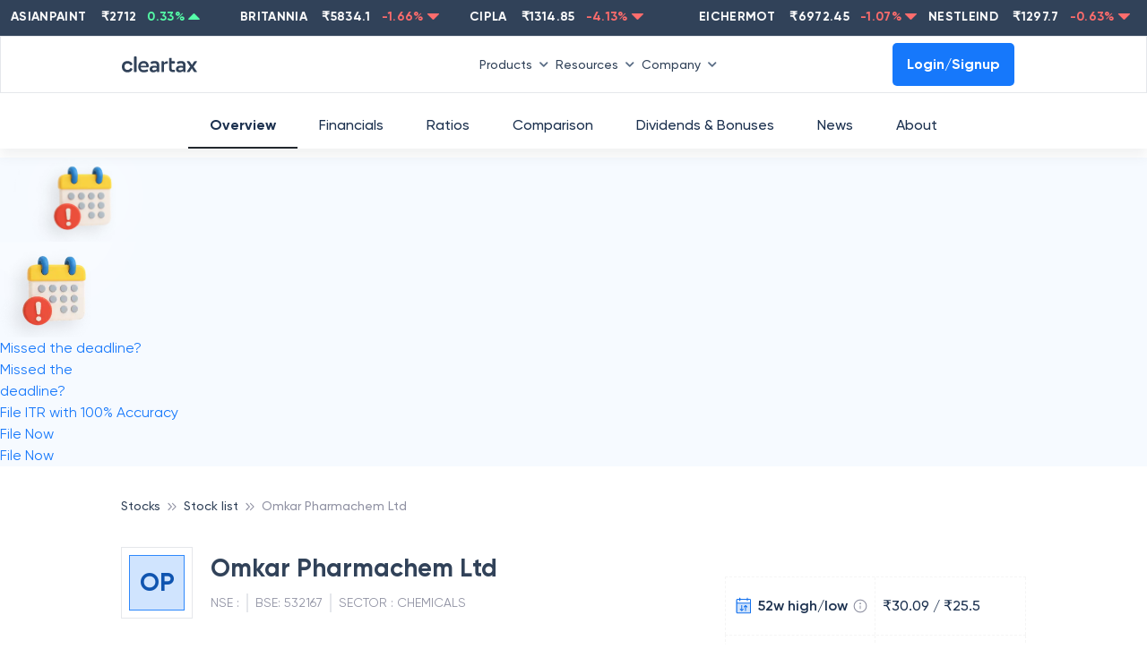

--- FILE ---
content_type: image/svg+xml
request_url: https://assets1.cleartax-cdn.com/cleartax/images/1645010823_facevalue.svg
body_size: 774
content:
<svg width="25" height="24" fill="none" xmlns="http://www.w3.org/2000/svg"><path fill="#fff" d="M.312 0h24v24h-24z"/><path fill="#D0E3FB" stroke="#1572ED" stroke-width="1.125" stroke-linecap="round" stroke-linejoin="round" d="M3.754 12.284h2.451v5.83H3.754z"/><path d="m7.042 13.028-.851.525v3.19l4.075 2.2a4 4 0 0 0 3.79.008l6.815-3.65-.15-.483a1 1 0 0 0-1.25-.661l-6.703 2.07a1 1 0 0 1-.777-.08l-.042-.023c-.814-.447-.632-1.666.278-1.855l1.16-.242a1 1 0 0 0 .795-.979v-.764H9.666a5 5 0 0 0-2.624.744Z" stroke="#1572ED" stroke-width="1.125" stroke-linecap="round" stroke-linejoin="round"/><path d="M15.2 12.284a4.125 4.125 0 1 0 0-8.25 4.125 4.125 0 0 0 0 8.25Z" fill="#D0E3FB" stroke="#1572ED" stroke-width="1.125" stroke-linecap="round" stroke-linejoin="round"/><path d="M14.124 6.588h1.054a.91.91 0 0 1 .91.911v0a.91.91 0 0 1-.91.91h-1.054l1.965 1.965M14.005 6.583h2.391" stroke="#1572ED" stroke-width="1.13" stroke-linecap="round" stroke-linejoin="round"/></svg>

--- FILE ---
content_type: application/javascript; charset=UTF-8
request_url: https://cleartax.in/frontier/_next/static/chunks/pages/cleartax.in/stocks/%5Bslug%5D-2af46b2392608925.js
body_size: 7077
content:
!function(){try{var e="undefined"!=typeof window?window:"undefined"!=typeof global?global:"undefined"!=typeof self?self:{},t=Error().stack;t&&(e._sentryDebugIds=e._sentryDebugIds||{},e._sentryDebugIds[t]="873563e6-5fa5-40d7-9097-0b3a7855927e",e._sentryDebugIdIdentifier="sentry-dbid-873563e6-5fa5-40d7-9097-0b3a7855927e")}catch(e){}}(),(self.webpackChunk_N_E=self.webpackChunk_N_E||[]).push([[886],{62926:function(e,t,s){"use strict";s.d(t,{Z:function(){return m}});var n,o,r=s(59499),a=s(94184),i=s.n(a);s(67294);var c=s(78352),l=s(85893),d=(n={},(0,r.Z)(n,c.$.XSMALL,"rounded-xs"),(0,r.Z)(n,c.$.SMALL,"rounded-sm"),(0,r.Z)(n,c.$.LARGE,"rounded-lg"),(0,r.Z)(n,c.$.MEDIUM,"rounded-md"),(0,r.Z)(n,c.$.XLARGE,"rounded-xl"),n),u=(o={},(0,r.Z)(o,c.$.XSMALL,"p-2"),(0,r.Z)(o,c.$.SMALL,"p-4"),(0,r.Z)(o,c.$.LARGE,"p-8"),(0,r.Z)(o,c.$.MEDIUM,"p-6"),(0,r.Z)(o,c.$.XLARGE,"p-10"),o),m=function(e){var t,s=e.rounded,n=void 0===s?c.$.LARGE:s,o=e.padding,a=void 0===o?c.$.LARGE:o,m=e.border,f=e.dashed,h=e.className,p=void 0===h?"":h,x=e.onClick,b=e.children,v=i()((t={},(0,r.Z)(t,"border border-solid border-gray-200",void 0!==m&&m),(0,r.Z)(t,"border-dashed",void 0!==f&&f),(0,r.Z)(t,"".concat(p),p),t));return(0,l.jsx)("div",{"data-testid":"Card",className:"".concat(d[n]," ").concat(u[a]," ").concat(v),onClick:void 0===x?function(){}:x,children:void 0===b?null:b})}},89949:function(e,t,s){"use strict";s.r(t),s.d(t,{__N_SSP:function(){return eL},default:function(){return eT}});var n,o=s(50029),r=s(64687),a=s.n(r),i=s(11752),c=s.n(i),l=s(67294),d=s(88106),u=s(9848),m=s(87283),f=s(43879),h=s(78352),p=s(20893),x=s(54931),b=s(57278),v=s(90608),y=s(82223),g=s(63010),j=s(64984),w=s(22795),N=s(59499),_=s(54794),k=s(25675),C=s.n(k),O=s(85893),E=function(e){return e.canExpand?e.isExpanded?(0,O.jsx)("span",{className:"text-blue-350 ml-2",children:"−"}):(0,O.jsx)("span",{className:"ml-2",children:(0,O.jsx)(C(),{src:"https://assets1.cleartax-cdn.com/cleartax/images/1642497867_vector1.svg",alt:"expand icon",width:8,height:13.33})}):null},S=s(83949),D={sharecapital:"Share capital",equitycapital:"Equity capital",reserves:"Reserves",borrowings:"Borrowings",otherliabilities:"Other liabilities",tradepayables:"Trade payables",advancefromcustomers:"Advance from customers",otherliabilityitems:"Other liabilty items",totalliabilities:"Total liabilities",fixedassets:"Fixed assets",cwip:"CWIP",investments:"Investements",totalassets:"Total assets",otherassets:"Other assets",tradereceivables:"Trade receivables",cashequivalents:"Cash equivalents",loansnadvances:"Loans & advances",otherassetitems:"Other asset items",inventories:"Inventories",land:"Land",building:"Building",estates:"Estates",plantmachinery:"Plant machinery",furniturenfittings:"Furniture fittings",vehicles:"Vehicles",intangibleassets:"Intangible assets",otherfixedassets:"Other fixed assets"};function I(e,t){var s=Object.keys(e);if(Object.getOwnPropertySymbols){var n=Object.getOwnPropertySymbols(e);t&&(n=n.filter(function(t){return Object.getOwnPropertyDescriptor(e,t).enumerable})),s.push.apply(s,n)}return s}function P(e){for(var t=1;t<arguments.length;t++){var s=null!=arguments[t]?arguments[t]:{};t%2?I(Object(s),!0).forEach(function(t){(0,N.Z)(e,t,s[t])}):Object.getOwnPropertyDescriptors?Object.defineProperties(e,Object.getOwnPropertyDescriptors(s)):I(Object(s)).forEach(function(t){Object.defineProperty(e,t,Object.getOwnPropertyDescriptor(s,t))})}return e}var L=function(e){var t=e.headers,s=void 0===t?[]:t,n=e.data,o=void 0===n?[]:n,r=l.useMemo(function(){return o},[o]),a=l.useMemo(function(){return s.map(function(e){return"balance_sheet"===e.key?{Header:e.placeHolder,accessor:e.key,Cell:function(e){var t=e.row,s=e.value;return(0,O.jsxs)("div",P(P({className:"text-s-14 font-semibold mr-10 text-font-500 whitespace-nowrap flex items-center"},t.getToggleRowExpandedProps({style:{marginLeft:"".concat(1*t.depth,"rem")}})),{},{children:[(0,S.ei)(s,D),E(t)]}))},disableSortBy:!0}:{Header:e.placeHolder,accessor:e.key,Cell:function(e){var t=e.value;return(0,O.jsx)("div",{className:"text-s-14 font-medium text-font-500",children:(0,w.PN)(t)})}}})},[s]);return(0,O.jsx)(_.i,{tableId:"BalanceSheetTable",data:r,columns:a,sorted:!1,viewMoreToggle:!1,padding:12})},T=c()().publicRuntimeConfig,R=function(e){var t=e.id,s=e.companyCode,n=(0,l.useState)([]),o=n[0],r=n[1],a=(0,l.useState)(!1),i=a[0],c=a[1],d=(0,f.useViewport)().width;(0,l.useEffect)(function(){c(!0),fetch("".concat(T.STOCKS_BACKEND_ENDPOINT,"/balance-sheet?co_code=").concat(s)).then(function(e){return e.json()}).then(function(e){r(e),c(!1)}).catch(function(e){console.log(e,"balance sheet api failed")})},[s]);var u=!!o&&!i&&o.length>0;return!u&&d&&d>MOBILE_BREAKPOINT?(0,O.jsx)(O.Fragment,{}):(0,O.jsxs)("div",{id:t,className:"sm:w-full",children:[(0,O.jsx)("h2",{className:"text-s-40 sm:hidden",children:"Balance Sheet"}),(0,O.jsx)("div",{className:"flex items-start sm:flex-col",children:(0,O.jsx)("div",{className:"w-full mr-5 sm:w-full sm:mr-0",children:(0,O.jsx)(v.I,{size:h.$.LARGE,loadingLabel:"Loading",loading:i,children:u?(0,O.jsxs)(O.Fragment,{children:[(0,O.jsx)("div",{className:"text-font-200 text-base font-normal pb-4 pt-8",children:"*Figures in INR ( ₹) crores"}),(0,O.jsx)(L,{data:o,headers:(0,w.WR)(o,"balance_sheet")})]}):null})})})]})},A={cashfromoperatingactivity:"Operating activity",profitfromoperations:"Profit from operations",loansadvances:"Loans & advances",otherwcitems:"Others",workingcapitalchanges:"Working capital changes",directtaxes:"Direct taxes",cashfromfinancingactivity:"Financing activity",cashfrominvestingactivity:"Investing activity",netcashflow:"Net cash flow",proceedsfromborrowings:"Proceeds from borrowings",repaymentofborrowings:"Repayement of borrowings",interestpaidfin:"Interest paid",dividendspaid:"Dividends paid",proceedsfromshares:"Proceeds from shares",otherfinancingitems:"Other financing items",fixedassetspurchased:"Fixed assets purchased",fixedassetssold:"Fixed assets sold",investmentspurchased:"Investments purchased",investmentssold:"Investments sold",interestreceived:"Interest recieved",dividendsreceived:"Dividends recieved",otherinvestingitems:"Other investing items",receivables:"Receivables",inventory:"Inventory",payables:"Payables"};function M(e,t){var s=Object.keys(e);if(Object.getOwnPropertySymbols){var n=Object.getOwnPropertySymbols(e);t&&(n=n.filter(function(t){return Object.getOwnPropertyDescriptor(e,t).enumerable})),s.push.apply(s,n)}return s}function B(e){for(var t=1;t<arguments.length;t++){var s=null!=arguments[t]?arguments[t]:{};t%2?M(Object(s),!0).forEach(function(t){(0,N.Z)(e,t,s[t])}):Object.getOwnPropertyDescriptors?Object.defineProperties(e,Object.getOwnPropertyDescriptors(s)):M(Object(s)).forEach(function(t){Object.defineProperty(e,t,Object.getOwnPropertyDescriptor(s,t))})}return e}var F=function(e){var t=e.headers,s=void 0===t?[]:t,n=e.data,o=void 0===n?[]:n,r=l.useMemo(function(){return o},[o]),a=l.useMemo(function(){return s.map(function(e){return"cash_flow"===e.key?{Header:e.placeHolder,accessor:e.key,Cell:function(e){var t=e.row,s=e.value;return(0,O.jsxs)("div",B(B({className:"text-s-14 font-semibold mr-10 text-font-500 whitespace-nowrap flex items-center"},t.getToggleRowExpandedProps({style:{marginLeft:"".concat(1*t.depth,"rem")}})),{},{children:[(0,S.ei)(s,A),E(t)]}))},disableSortBy:!0}:{Header:e.placeHolder,accessor:e.key,Cell:function(e){var t=e.value;return(0,O.jsx)("div",{className:"text-s-14 font-medium text-font-500",children:(0,w.PN)(t)})}}})},[s]);return(0,O.jsx)(_.i,{tableId:"CashFlowTable",data:r,columns:a,sorted:!1,viewMoreToggle:!1,padding:12})},K=c()().publicRuntimeConfig,Z=function(e){var t=e.id,s=e.companyCode,n=(0,l.useState)([]),o=n[0],r=n[1],a=(0,l.useState)(!1),i=a[0],c=a[1],d=(0,f.useViewport)().width;(0,l.useEffect)(function(){c(!0),fetch("".concat(K.STOCKS_BACKEND_ENDPOINT,"/cash-flow?co_code=").concat(s)).then(function(e){return e.json()}).then(function(e){r(e),c(!1)}).catch(function(e){console.log(e,"cash flow api failed")})},[s]);var u=!!o&&!i&&o.length>0;return!u&&d&&d>MOBILE_BREAKPOINT?(0,O.jsx)(O.Fragment,{}):(0,O.jsxs)("div",{className:"py-20 sm:w-full",id:t,children:[(0,O.jsx)("h2",{className:"text-s-40 pb-8 sm:hidden",children:"Cash flow"}),(0,O.jsx)("div",{className:"flex sm:flex-col",children:(0,O.jsx)("div",{className:"w-full mr-5 sm:w-full sm:mr-0",children:(0,O.jsx)(v.I,{size:h.$.LARGE,loadingLabel:"Loading",loading:i,children:u?(0,O.jsxs)(O.Fragment,{children:[(0,O.jsx)("div",{className:"text-font-200 text-base font-normal pb-4",children:"*Figures in INR ( ₹) crores"}),(0,O.jsx)(F,{data:o,headers:(0,w.WR)(o,"cash_flow")})]}):null})})})]})},$=s(72690),H=s(30200),G=s(21350),U=function(e){var t=e.stockKeyData;return(0,O.jsx)("div",{className:"border-b-sm border-dashed border-grey-150",children:(0,O.jsx)(v.I,{size:h.$.LARGE,loadingLabel:"Loading",loading:!t,children:(0,O.jsx)("table",{className:"table m-auto w-full",children:(0,O.jsx)("tbody",{children:!!t&&H.Ky.map(function(e){var s;return t&&null===t[e.key]?null:(0,O.jsxs)("tr",{className:"text-grey-850 flex items-center justify-between border-l-sm border-t-sm border-dashed border-grey-150",children:[(0,O.jsx)("td",{className:"border-r-sm border-dashed border-grey-150 px-2 py-5 w-1/2",children:(0,O.jsxs)("div",{className:"flex font-medium items-center",children:[(0,O.jsx)("div",{className:"img-container min-w-max min-h-max",children:(0,O.jsx)("img",{src:e.pictureUrl,alt:"".concat(e.placeholder," icon"),width:24,height:24})}),(0,O.jsx)("div",{className:"px-1 font-semibold flex-auto",children:e.placeholder}),(0,O.jsx)("div",{className:"tooltip-wrapping-container ",children:(0,O.jsx)(G.u,{content:e.tooltip,direction:"bottom"})})]})}),(0,O.jsx)("td",{className:"border-r-sm border-dashed border-grey-150 px-2 py-5 font-medium w-1/2 my-auto",children:!!t&&("hi_52_wk"===(s=e.key)?"₹".concat(t.hi_52_wk," / ₹").concat(t.lo_52_wk):"".concat(t[s]))})]},e.key)})})})})})},z=s(27812),V=function(e){var t=e.headers,s=void 0===t?[]:t,n=e.data,o=void 0===n?[]:n,r=e.tableId,a=l.useMemo(function(){return o},[o]),i=l.useMemo(function(){return s.map(function(e){return{Header:"dividend_amount"===e.key||"bonus_ratio"===e.key?function(){return(0,O.jsx)("div",{className:"text-right inline-block w-[90%]",children:e.placeholder})}:e.placeholder,accessor:e.key,disableSortBy:"bonus_ratio"===e.key,Cell:function(t){var s=t.value,n="dividend_amount"===e.key||"bonus_ratio"===e.key?"text-right pr-4":null;return(0,O.jsxs)("div",{className:"text-base font-medium text-font-500 ".concat(n),children:["dividend_amount"===e.key?"₹":null,"div_date"===e.key||"bonus_date"===e.key?"".concat((0,w.PC)(s)):s]})}}})},[s]);return a.length<1?(0,O.jsx)(O.Fragment,{}):(0,O.jsx)(_.i,{data:a,columns:i,tableId:r,viewMoreToggle:!1,sorted:!0})},q=c()().publicRuntimeConfig,W=[{key:"div_date",placeholder:"DIVIDEND DATE"},{key:"dividend_amount",placeholder:"DIVIDEND AMOUNT"}],X=[{key:"bonus_date",placeholder:"BONUS DATE"},{key:"bonus_ratio",placeholder:"BONUS RATIO"}],J=function(e){var t=e.id,s=e.companyCode,n=(0,l.useState)(null),o=n[0],r=n[1],a=(0,l.useState)(!1),i=a[0],c=a[1],d=(0,l.useState)(null),u=d[0],m=d[1],f=(0,l.useState)(!1),p=f[0],x=f[1];return(0,l.useEffect)(function(){c(!0),fetch("".concat(q.STOCKS_BACKEND_ENDPOINT,"/dividends?co_code=").concat(s)).then(function(e){return e.json()}).then(function(e){return e.results}).catch(function(e){console.log(e,"dividend api failed")}).then(function(e){c(!1),r((0,z.Z)(e))}),x(!0),fetch("".concat(q.STOCKS_BACKEND_ENDPOINT,"/bonuses?co_code=").concat(s)).then(function(e){return e.json()}).then(function(e){return e.results}).catch(function(e){console.log(e,"bonus api failed")}).then(function(e){x(!1),m((0,z.Z)(e))})},[s]),(0,O.jsxs)("div",{className:"flex py-20 sm:flex-col sm:py-10",id:t,children:[(0,O.jsxs)("div",{className:"pr-5 w-1/2 sm:pr-0 sm:w-full",children:[(0,O.jsx)("h2",{className:"text-s-40 sm:hidden",children:"Dividends"}),(0,O.jsx)("div",{className:"py-8",children:(0,O.jsx)(v.I,{size:h.$.LARGE,loadingLabel:"Loading",loading:i,children:!!o&&!i&&(0,O.jsx)(V,{headers:W,data:o,tableId:"dividentTable"})})})]}),(0,O.jsxs)("div",{className:"pl-5 w-1/2 sm:pl-0 sm:w-full",children:[(0,O.jsx)("h2",{className:"text-s-40  sm:text-base",children:"Bonuses"}),(0,O.jsx)("div",{className:"py-8",children:(0,O.jsx)(v.I,{size:h.$.LARGE,loadingLabel:"Loading",loading:p,children:!!u&&!p&&(0,O.jsx)(V,{headers:X,data:u,tableId:"bonusTable"})})})]})]})},Y=s(94184),Q=s.n(Y),ee=s(62926),et=((n={}).start="start",n.end="end",n.center="center",n.between="between",n.around="around",n.evenly="evenly",n);et.between,et.between;var es=s(71194),en=function(e){var t=e.statName,s=e.statContent,n=e.className,o=void 0===n?"":n,r=e.infoText,a=void 0===r?"":r,i=e.infoTextDir,c=void 0===i?"bottom":i,l=Q()((0,N.Z)({"text-center flex flex-col justify-center":!0},"".concat(o),!!o));return(0,O.jsxs)(ee.Z,{dashed:!0,border:!0,className:l,children:[(0,O.jsxs)("div",{className:"text-base flex text-font-200 font-medium items-center justify-center",children:[t,(0,O.jsx)(es.If,{condition:!!(a&&c),children:(0,O.jsx)("span",{className:"ml-2 mt-1",children:(0,O.jsx)(G.u,{content:a,direction:c})})})]}),(0,O.jsx)("div",{className:"text-s-20 text-font-500 font-semibold pt-[18px]",children:s})]})},eo=function(e){var t,s=function(e,t){switch(e){case"dividend_yield":return"".concat(t[e],"%");case"bookvalue":return"₹".concat(t[e],"Cr");default:return"".concat(t[e])}};return(0,O.jsxs)("div",{className:"py-20 sm:py-10 sm:w-full",id:e.id,children:[(0,O.jsx)("h2",{className:"text-s-40 sm:hidden",children:"Key Ratios"}),(0,O.jsx)("div",{id:"statCardsExamples",className:"grid grid-cols-5 gap-4 my-10 lg:grid-cols-4 md:grid-cols-3 sm:grid-cols-2",children:(0,O.jsx)(v.I,{size:h.$.LARGE,loadingLabel:"Loading",loading:!e.keyRatios,children:!!e.keyRatios&&(t=e.keyRatios,H.TE.map(function(e){if(null!==t[e.key]&&0!==t[e.key])return(0,O.jsx)(en,{statName:e.placeholder,statContent:s(e.key,t),infoText:e.tooltipDescription},e.key)}))})})]})},er=s(73719),ea=s(30592);function ei(e,t){var s=Object.keys(e);if(Object.getOwnPropertySymbols){var n=Object.getOwnPropertySymbols(e);t&&(n=n.filter(function(t){return Object.getOwnPropertyDescriptor(e,t).enumerable})),s.push.apply(s,n)}return s}function ec(e){for(var t=1;t<arguments.length;t++){var s=null!=arguments[t]?arguments[t]:{};t%2?ei(Object(s),!0).forEach(function(t){(0,N.Z)(e,t,s[t])}):Object.getOwnPropertyDescriptors?Object.defineProperties(e,Object.getOwnPropertyDescriptors(s)):ei(Object(s)).forEach(function(t){Object.defineProperty(e,t,Object.getOwnPropertyDescriptor(s,t))})}return e}var el=c()().publicRuntimeConfig,ed=function(e){var t=e.headers,s=void 0===t?[]:t,n=e.data,o=void 0===n?[]:n,r=l.useMemo(function(){return o},[o]),a=l.useMemo(function(){return s.map(function(e){return"profit_and_loss"===e.key?{Header:e.placeHolder,accessor:e.key,Cell:function(e){var t=e.row,s=e.value;return(0,O.jsxs)("div",ec(ec({className:"text-s-14 font-semibold text-font-500"},t.getToggleRowExpandedProps({style:{marginLeft:"".concat(1*t.depth,"rem")}})),{},{children:[(0,S.q1)(s),E(t)]}))},disableSortBy:!0}:{Header:e.placeHolder,accessor:e.key,Cell:function(e){var t=e.value;return(0,O.jsx)("div",{className:"text-s-14 font-medium text-font-500",children:(0,w.PN)(t)})}}})},[s]);return(0,O.jsx)(_.i,{tableId:"profitLossTable",data:r,columns:a,sorted:!1,viewMoreToggle:!1,padding:12})},eu=function(e){var t=e.id,s=e.companyCode,n=(0,l.useState)([]),o=n[0],r=n[1],a=(0,l.useState)(!1),i=a[0],c=a[1],d=(0,f.useViewport)().width;(0,l.useEffect)(function(){c(!0),fetch("".concat(el.STOCKS_BACKEND_ENDPOINT,"/profit-loss?co_code=").concat(s)).then(function(e){return e.json()}).then(function(e){r(e),c(!1)}).catch(function(e){console.log(e,"peer comparision api failed")})},[s]);var u=!!o&&!i&&o.length>0;return!u&&d&&d>p.Gh?(0,O.jsx)(O.Fragment,{}):(0,O.jsxs)("div",{className:"py-20 sm:py-10 sm:w-full",id:t,children:[(0,O.jsx)("h2",{className:"text-s-40 sm:hidden",children:"Profit and loss"}),(0,O.jsx)(v.I,{size:h.$.LARGE,loadingLabel:"Loading",loading:i,children:u?(0,O.jsxs)(O.Fragment,{children:[(0,O.jsx)("div",{className:"text-font-200 text-base font-normal pb-4 pt-8",children:"*Figures in INR ( ₹) crores"}),(0,O.jsx)(ed,{data:o,headers:(0,w.WR)(o,"profit_and_loss")})]}):null})]})},em=s(82524),ef=s(91608),eh=function(e){var t=e.headers,s=void 0===t?[]:t,n=e.data,o=void 0===n?[]:n,r=l.useMemo(function(){return o},[o]),a=l.useMemo(function(){return s.map(function(e){return"shareholding_pattern"===e.key?{Header:e.placeHolder,accessor:e.key,Cell:function(e){var t=e.value;return(0,O.jsx)("div",{className:"text-s-14 font-semibold text-font-500",children:(0,S.q1)(t)})},disableSortBy:!0}:{Header:e.placeHolder,accessor:e.key,Cell:function(e){var t=e.value;return(0,O.jsxs)("div",{className:"text-s-14 font-medium text-font-500",children:[t,"%"]})}}})},[s]);return(0,O.jsx)(_.i,{tableId:"shareholdingTable",data:r,columns:a,sorted:!1,viewMoreToggle:!1,padding:12})},ep=s(19521),ex=ep.ZP.div.withConfig({displayName:"styles__ProgressBarWrapper",componentId:"sc-14scmj3-0"})(function(e){var t=e.width,s=void 0===t?8:t,n=e.color;return(0,ep.iv)(["progress[value]{height:","px;appearance:none;border:none;width:100%;::-webkit-progress-bar{background-color:white;border-top-width:1px;border-top-style:dashed;border-top-color:#e0e0e0;margin-top:","px;position:relative;}::-webkit-progress-value{border-radius:2px;position:absolute;top:-","px;background-image:",";}::-moz-progress-bar{background-color:white;border-top-width:1px;border-top-style:dashed;border-top-color:#e0e0e0;margin-top:","px;position:relative;}}"],s,s/2,s/2,void 0===n?"linear-gradient(131.19deg, #1678FB -4.37%, #7C6FF5 105.25%)":n,s/2)}),eb=function(e){var t=e.value,s=e.max,n=void 0===s?100:s,o=e.showValue,r=e.label,a=void 0===r?"":r,i=e.width,c=e.color,l=e.className,d=e.precision;return(0,O.jsxs)(ex,{width:void 0===i?8:i,color:void 0===c?"linear-gradient(131.19deg, #1678FB -4.37%, #7C6FF5 105.25%)":c,className:void 0===l?"":l,"data-testid":"progress",children:[(0,O.jsx)(es.If,{condition:!!a,children:(0,O.jsx)("div",{className:"font-medium text-s-14 text-font-500",children:a})}),(0,O.jsxs)("div",{className:"flex items-center",children:[(0,O.jsx)("progress",{value:t,max:n}),(0,O.jsx)(es.If,{condition:!!(void 0===o||o),children:(0,O.jsxs)("span",{className:"ml-3 font-semibold text-s-14 text-font-500",children:[(t/n*100).toFixed(void 0===d?0:d),"%"]})})]})]})},ev=function(e,t,s){var n=[];return null==e||e.forEach(function(e){var o={label:"",value:""};o.label=e.shareholding_pattern,o.value="".concat(t,"_").concat(s) in e?e["".concat(t,"_").concat(s)].toString():null,n.push(o)}),null==n?void 0:n.map(function(e){return(0,O.jsx)(eb,{className:"pt-4",label:(0,S.q1)(e.label),value:parseFloat(e.value?e.value:"0"),precision:2},e.label)})},ey=function(e,t){if(e&&e.length&&e.length<1)return"";var s,n=null===(s=Object.keys(e[0]).filter(function(e){return"subRows"!==e&&e!==t})[0])||void 0===s?void 0:s.split("_")[0];return"string"==typeof n?n:""},eg=function(e,t){if(e&&e.length&&e.length<1)return"";var s,n=null===(s=Object.keys(e[0]).filter(function(e){return"subRows"!==e&&e!==t})[0])||void 0===s?void 0:s.split("_")[1];return"string"==typeof n?n:""},ej=c()().publicRuntimeConfig,ew="shareholding_pattern",eN=function(e){var t=e.id,s=e.companyCode,n=(0,l.useState)(""),o=n[0],r=n[1],a=(0,l.useState)(""),i=a[0],c=a[1];(0,f.useViewport)().width;var d=(0,l.useState)(null),u=d[0],m=d[1],p=(0,l.useState)(!1),x=p[0],b=p[1];return(0,l.useEffect)(function(){b(!0),fetch("".concat(ej.STOCKS_BACKEND_ENDPOINT,"/shareholding-pattern?co_code=").concat(s)).then(function(e){return e.json()}).then(function(e){m(e),b(!1),r(ey(e,ew)),c(eg(e,ew))}).catch(function(e){console.log(e,"shareholding api failed")})},[s]),(0,O.jsxs)("div",{id:t,className:"py-20 sm:py-10 sm:w-full",children:[(0,O.jsx)("h2",{className:"text-s-40 pb-10 sm:hidden",children:"Shareholding pattern"}),u&&u.length>0?(0,O.jsxs)("div",{className:"flex sm:flex-col",children:[(0,O.jsx)("div",{className:"w-1/2 mr-5 sm:w-full sm:mr-0",children:(0,O.jsx)(v.I,{size:h.$.LARGE,loadingLabel:"Loading",loading:x,children:!!u&&!x&&(0,O.jsx)(eh,{data:u,headers:(0,w.WR)(u,ew)})})}),(0,O.jsxs)("div",{className:"w-1/2 ml-5 sm:w-full sm:ml-0 sm:py-10",children:[(0,O.jsx)(ef.h,{buttons:Object.keys(u[0]).filter(function(e){return"subRows"!==e&&e!==ew}).map(function(e){return{key:e,placeholder:e.slice(0,3)}}),variant:em.c.blue,spaced:!0,space:8,rounded:"md",buttonClassName:"py-1.5 px-4 text-s-14 sm:my-4",onClick:function(e){r(e.target.id.split("_")[0]),c(e.target.id.split("_")[1])}}),!!u&&ev((0,z.Z)(u),o,i)]})]}):(0,O.jsx)(O.Fragment,{})]})},e_=s(48804),ek=c()().publicRuntimeConfig,eC=function(e){var t=e.stockDetails,s=[{title:"Stocks",link:"/stocks/"},{title:"Stock list",link:"/stocks/screener/"},{title:t.companyname,link:null}],n=(0,f.useViewport)().width,o=(0,l.useState)([]),r=o[0],a=o[1],i=(0,l.useState)(!1),c=i[0],d=i[1];return(0,l.useEffect)(function(){d(!0),fetch("".concat(ek.STOCKS_BACKEND_ENDPOINT,"/board-members?co_code=").concat(t.co_code)).then(function(e){return e.json()}).then(function(e){a(e),d(!1)}).catch(function(e){console.log(e,"board members api failed")})},[t.co_code]),(0,O.jsxs)(O.Fragment,{children:[(0,O.jsx)(g.M,{isCompanyStock:!0}),(0,O.jsxs)("div",{className:"wg-container",children:[(0,O.jsx)("div",{className:"mx-auto my-8 sm:mx-4",children:(0,O.jsx)(b.a,{dataSet:s})}),n&&n<p.Gh?(0,O.jsx)(eO,{stockDetails:t,stockKeyDetails:t.stock_price_info,boardMembers:r}):(0,O.jsxs)(O.Fragment,{children:[(0,O.jsxs)("div",{className:"flex w-full pb-20 sm:flex-col sm:pb-10",children:[(0,O.jsx)("section",{id:"overview",className:"w-full",children:(0,O.jsx)($.d,{isCompanyStock:!0,stockDetails:t,companyCode:t.co_code})}),(0,O.jsx)("section",{className:"w-6/12 sm:w-full sm:px-4 flex flex-col justify-end",children:(0,O.jsx)("div",{children:(0,O.jsx)(U,{stockKeyData:t.stock_price_info})})})]}),(0,O.jsx)(e_.x,{}),(0,O.jsx)(e_.x,{children:(0,O.jsx)(eN,{id:"financials",companyCode:t.co_code})}),(0,O.jsx)(e_.x,{children:(0,O.jsx)(Z,{id:"cash-flow-section",companyCode:t.co_code})}),(0,O.jsx)(e_.x,{children:(0,O.jsx)(R,{id:"balance-sheet-section",companyCode:t.co_code})}),(0,O.jsx)(e_.x,{children:(0,O.jsx)(eu,{id:"profit-loss-section",companyCode:t.co_code})}),(0,O.jsx)(e_.x,{children:(0,O.jsx)(eo,{keyRatios:t.stock_price_info,id:"ratios"})}),(0,O.jsx)(e_.x,{children:(0,O.jsx)(ea.g,{companyCode:t.co_code,isCompanyStock:!0,id:"comparison"})}),(0,O.jsx)(e_.x,{children:(0,O.jsx)(J,{id:"dividend",companyCode:t.co_code})}),(0,O.jsx)(e_.x,{children:(0,O.jsx)(er.c,{id:"news",companyCode:t.co_code,sectorName:t.sect_name,isCompanyStock:!0})}),(0,O.jsx)(e_.x,{children:(0,O.jsx)(v.I,{size:h.$.LARGE,loadingLabel:"Loading",loading:c,children:!!r&&!c&&(0,O.jsx)(j.Z,{id:"about",keyInfoMeta:x.Y,details:t.company_description,stockName:t.companyname,keyInfo:(0,S.Dt)(t),members:r,stockImg:t.logo_url})})})]})]})]})},eO=function(e){var t=e.stockDetails,s=e.stockKeyDetails,n=e.boardMembers;return(0,O.jsxs)(O.Fragment,{children:[(0,O.jsxs)("div",{className:"flex w-full sm:flex-col",children:[(0,O.jsx)("section",{id:"overview",className:"w-full",children:(0,O.jsx)($.d,{stockDetails:t,companyCode:t.co_code,isCompanyStock:!0})}),(0,O.jsx)("section",{className:"w-6/12 sm:w-full",children:(0,O.jsxs)("div",{className:"sm:px-4",children:[(0,O.jsx)("h4",{className:"py-10 px-4",children:"Key fundamentals"}),(0,O.jsx)(U,{stockKeyData:s})]})})]}),(0,O.jsxs)("div",{className:"my-8",children:[(0,O.jsx)(y.U,{header:"Shareholding pattern",className:"w-full text-base p-4 sm:border-sm sm:border-grey-150",iconColor:"#1572ED",children:(0,O.jsx)(eN,{id:"financials",companyCode:t.co_code})}),(0,O.jsx)(y.U,{header:"Balance Sheet",className:"w-full text-base p-4  sm:border-sm sm:border-grey-150",iconColor:"#1572ED",children:(0,O.jsx)(R,{id:"balance-sheet-section",companyCode:t.co_code})}),(0,O.jsx)(y.U,{header:"Cash flow",className:"w-full text-base p-4  border-sm sm:border-grey-150",iconColor:"#1572ED",children:(0,O.jsx)(Z,{id:"cash-flow-section",companyCode:t.co_code})}),(0,O.jsx)(y.U,{header:"Profit and loss",className:"w-full text-base p-4  border-sm sm:border-grey-150",iconColor:"#1572ED",children:(0,O.jsx)(eu,{id:"profit-loss-section",companyCode:t.co_code})}),(0,O.jsx)(y.U,{header:"Key Ratios",className:"w-full text-base p-4  border-sm sm:border-grey-150",iconColor:"#1572ED",children:(0,O.jsx)(eo,{keyRatios:s,id:"ratios"})}),(0,O.jsx)(y.U,{header:"Peer Comparison",className:"w-full text-base p-4  border-sm sm:border-grey-150",iconColor:"#1572ED",children:(0,O.jsx)(ea.g,{companyCode:t.co_code,isCompanyStock:!0,id:"comparison"})}),(0,O.jsx)(y.U,{header:"Dividends",className:"w-full text-base p-4  border-sm sm:border-grey-150",iconColor:"#1572ED",children:(0,O.jsx)(J,{id:"dividend",companyCode:t.co_code})}),(0,O.jsx)(y.U,{header:"Stock & sector news",className:"w-full text-base p-4  border-sm sm:border-grey-150",iconColor:"#1572ED",children:(0,O.jsx)(er.c,{id:"news",companyCode:t.co_code,sectorName:t.sect_name,isCompanyStock:!0})}),(0,O.jsx)(e_.x,{}),(0,O.jsx)(e_.x,{children:(0,O.jsx)(j.Z,{id:"about",keyInfoMeta:x.Y,details:t.company_description,stockName:t.companyname,keyInfo:(0,S.Dt)(t),members:n||[],stockImg:t.logo_url})})]})]})},eE=s(17680),eS=s(9214),eD=s(47361),eI=s(3722),eP=c()().publicRuntimeConfig,eL=!0,eT=function(e){var t,s,n=e.slug,r=e.top_cta,i=(0,l.useState)(),c=i[0],f=i[1];(0,l.useEffect)(function(){h()},[]);var h=(t=(0,o.Z)(a().mark(function e(){var t,s;return a().wrap(function(e){for(;;)switch(e.prev=e.next){case 0:return e.prev=0,e.next=3,fetch("".concat(eP.STOCKS_BACKEND_ENDPOINT,"/slug/").concat(n));case 3:if(200!==(t=e.sent).status){e.next=8;break}return e.next=7,t.json();case 7:s=e.sent;case 8:f(s),e.next=14;break;case 11:e.prev=11,e.t0=e.catch(0),console.log("error",e.t0);case 14:case"end":return e.stop()}},e,null,[[0,11]])})),function(){return t.apply(this,arguments)});return c?(0,O.jsxs)(eS.K,{meta:(0,O.jsx)(eD.h,{title:"".concat(c.companyshortname," Share Price Today | ").concat(c.nsesymbol||""," NSE/BSE Live Price - ").concat(null==c||null===(s=c.stock_price_info)||void 0===s?void 0:s.price," | ").concat(c.companyshortname," Stock Analysis & News"),description:"".concat(c.companyshortname," Share Price & Stock Analysis - Find the live ").concat(c.nsesymbol||""," stock price on NSE and BSE with historic price charts. Also check other ").concat(c.companyshortname," stock information like valuation, key ratios, financial statements, quarterly results, latest new and more. Learn everything you need for ").concat(c.nsesymbol||""," fundamental analysis and stock research."),canonical:"".concat(eP.CLEARTAX_DOMAIN,"/stocks/").concat(c.url_slug)}),children:[(0,O.jsx)(eE.P,{}),(0,O.jsx)("div",{className:"mt-10",children:(0,O.jsx)(m.z,{data:u.u2})}),(0,O.jsx)("div",{className:"mt-20 sm:mt-0",children:(0,O.jsx)(d.Uz,{CTA:r,onClickCB:function(e){(0,eI.G)({label:"topCTA_button_stocks",obj:e.target})}})}),(0,O.jsx)(eC,{stockDetails:c}),(0,O.jsx)("script",{type:"application/ld+json",dangerouslySetInnerHTML:{__html:JSON.stringify((0,H.hr)(c))}}),(0,O.jsx)("script",{type:"application/ld+json",dangerouslySetInnerHTML:{__html:JSON.stringify((0,H.HN)(c))}})]}):(0,O.jsx)(O.Fragment,{})}},86626:function(e,t,s){(window.__NEXT_P=window.__NEXT_P||[]).push(["/cleartax.in/stocks/[slug]",function(){return s(89949)}])}},function(e){e.O(0,[3662,6898,8184,8705,6261,2658,3281,1492,8162,9401,7891,2888,9774,179],function(){return e(e.s=86626)}),_N_E=e.O()}]);

--- FILE ---
content_type: application/javascript; charset=UTF-8
request_url: https://cleartax.in/frontier/_next/static/chunks/1492-978cedc468bac51f.js
body_size: 9119
content:
!function(){try{var e="undefined"!=typeof window?window:"undefined"!=typeof global?global:"undefined"!=typeof self?self:{},t=Error().stack;t&&(e._sentryDebugIds=e._sentryDebugIds||{},e._sentryDebugIds[t]="c7bb9284-8959-4b0b-b4dd-9cc6b3038071",e._sentryDebugIdIdentifier="sentry-dbid-c7bb9284-8959-4b0b-b4dd-9cc6b3038071")}catch(e){}}();"use strict";(self.webpackChunk_N_E=self.webpackChunk_N_E||[]).push([[1492],{25401:function(e,t,a){a.d(t,{l:function(){return i},z:function(){return o}}),a(67294);var n=a(85893),o=function(e){var t=e.colorString,a=e.width,o=e.height;return(0,n.jsx)("svg",{width:void 0===a?"13":a,height:void 0===o?"7":o,viewBox:"0 0 13 7",fill:"none",xmlns:"http://www.w3.org/2000/svg",children:(0,n.jsx)("path",{fillRule:"evenodd",clipRule:"evenodd",d:"M12.0455 6.93311C13.0626 6.93311 13.3073 6.35906 12.5832 5.64207L7.15459 0.266744C6.79249 -0.0918036 6.20017 -0.0866241 5.84329 0.266744L0.414588 5.64207C-0.305513 6.35509 -0.0631675 6.93311 0.952287 6.93311H12.0455Z",fill:(void 0===t?"":t)||"#56FFA9"})})},i=function(e){var t=e.colorString,a=e.width,o=e.height;return(0,n.jsx)("svg",{width:void 0===a?"13":a,height:void 0===o?"7":o,viewBox:"0 0 13 7",fill:"none",xmlns:"http://www.w3.org/2000/svg",children:(0,n.jsx)("path",{fillRule:"evenodd",clipRule:"evenodd",d:"M12.0455 0C13.0626 0 13.3073 0.57404 12.5832 1.29104L7.15459 6.66636C6.79249 7.02491 6.20017 7.01973 5.84329 6.66636L0.414588 1.29104C-0.305513 0.578017 -0.0631675 0 0.952287 0H12.0455Z",fill:(void 0===t?"":t)||"#FF6D6D"})})}},22795:function(e,t,a){a.d(t,{ER:function(){return d},Hi:function(){return c},JA:function(){return g},LQ:function(){return i},N1:function(){return y},PC:function(){return o},PN:function(){return p},WR:function(){return m},ci:function(){return s},dW:function(){return h},hW:function(){return n},xh:function(){return r}});var n=Object.keys,o=function(e){return new Date(e).toLocaleDateString("en-GB",{day:"numeric",month:"short",year:"numeric"}).replace(/ /g," ")},i=function(e){var t=e.getHours(),a=e.getMinutes(),n=t>=12?"pm":"am";return t%=12,(t=t||12)+":"+(a=a<10?"0"+a:a)+" "+n},s=function(e,t){return e&&t?(t-e)*100/e:null},r=function(e){var t=arguments.length>1&&void 0!==arguments[1]?arguments[1]:3,a=arguments.length>2&&void 0!==arguments[2]?arguments[2]:"";if(!e)return"";var n=e.match(/[^\.!\?]+[\.!\?]+/g);return n&&n.length>=t&&n.length>t?n.slice(0,t).join(" ")+a:e},c=function(e,t){return e.map(function(e){return e[t]})},l=function(e,t){var a=arguments.length>2&&void 0!==arguments[2]?arguments[2]:" ";return e.length<=t?e:e.substr(0,e.lastIndexOf(a,t))},h=function(e){var t=arguments.length>1&&void 0!==arguments[1]?arguments[1]:50;return e.length>t?l(e,t)+"...":e},d=function(e){return e[Math.floor(Math.random()*e.length)]},p=function(e){var t=arguments.length>1&&void 0!==arguments[1]&&arguments[1];if(null==e)return"";var a="number"==typeof e?e.toLocaleString("en-IN"):e;return t?"₹".concat(a):"".concat("string"==typeof a?a:"")},u=function(e){var t=e.split("_");return"".concat(t[0].slice(0,3).toUpperCase()," ").concat(t[1])},m=function(e,t){return Object.keys(e[0]).filter(function(e){return"subRows"!==e}).map(function(e){return{key:e,placeHolder:e===t?"":u(e)}})},y=function(e){var t={"&":"&amp;","<":"&lt;",">":"&gt;",'"':"&quot;","'":"&#x27;","/":"&#x2F;"};return e.replace(/[&<>"'/]/gi,function(e){return t[e]})},g=function(e,t,a){if(!e)return"";var n=new URL(e);return n.searchParams.append(t,a),n.toString()}},30200:function(e,t,a){a.d(t,{AM:function(){return d},BG:function(){return o},HN:function(){return g},Ic:function(){return l},Ky:function(){return r},M9:function(){return c},TE:function(){return s},VH:function(){return h},XT:function(){return p},Xs:function(){return k},gw:function(){return y},hr:function(){return m},mg:function(){return u},ym:function(){return f},zD:function(){return i}});var n=a(22795),o="File Now",i="https://accounts.cleartax.in/v2?product=cleartax&return_path=L015QWNjb3VudC9zdGFydA==&flow=login",s=[{key:"pe_ratio",placeholder:"PE TTM",tooltipTitle:"Price-To- Earning Trailing twelve months",tooltipDescription:"The price/earnings ratio is often referred to as P/E (TTM) and is calculated as the stock's \n    current price, divided by a company's trailing 12-month earnings per share (EPS)."},{key:"pb_ratio",placeholder:"P/B",tooltipTitle:"Price-to-Book Ratio",tooltipDescription:"Companies use the price-to-book ratio (P/B ratio) to compare a firm's market capitalization\n    to its book value. It's calculated by dividing the company's stock price per share by its book \n   value per share (BVPS). "},{key:"roe",placeholder:"ROE",tooltipTitle:"Return on Equity",tooltipDescription:"Return on equity (ROE) is a measure of financial performance calculated by dividing net \n    income by shareholders' equity."},{key:"roce",placeholder:"ROCE",tooltipTitle:"Return on Capital Employed",tooltipDescription:"Return on capital employed (ROCE) is a financial ratio that can be used to assess a \n    company's profitability and capital efficiency."},{key:"dividend_yield",placeholder:"Dividend yield",tooltipTitle:"Dividend yield",tooltipDescription:"The dividend yield—displayed as a percentage—is the amount of money a company pays \n    shareholders for owning a share of its stock divided by its current stock price."},{key:"eps",placeholder:"EPS TTM",tooltipTitle:"Earning per Share Trailing twelve months",tooltipDescription:"EPS (TTM) is the total earnings or profits the company has made over the last 12 months."},{key:"ebitda_growth",placeholder:"EBTIDA Growth",tooltipTitle:"Earnings Before Interest, Taxes, Depreciation, and Amortization",tooltipDescription:"\n    EBITDA Growth means the percentage increase (if any) in EBITDA for any Year, \n    as compared to the previous Year as determined from time to time by the Committee."},{key:"debt_to_equity",placeholder:"D/E",tooltipTitle:"Debt-to-Equity Ratio",tooltipDescription:"The debt-to-equity (D/E) ratio is used to evaluate a company's financial leverage and is \n    calculated by dividing a company’s total liabilities by its shareholder equity."},{key:"sector_pe",placeholder:"Sector PE",tooltipTitle:"Average price-to-earning ratio of a particular sector ",tooltipDescription:"Sector PE is the average price-to-earning ratio of a particular sector or industry. It's used as a benchmark to compare the PE of a stock to the PE of an entire industry."},{key:"bookvalue",placeholder:"BV",tooltipTitle:"Book Value",tooltipDescription:"Book value is the net value of a firm's assets found on its balance sheet, and it is roughly equal to the total amount all shareholders would get if they liquidated the company."}],r=[{key:"hi_52_wk",placeholder:"52w high/low",pictureUrl:"https://assets1.cleartax-cdn.com/cleartax/images/1645010283_low.svg",tooltip:"The 52-week high/low is the highest and lowest price at which a security, such as a stock, has traded during the time period that equates to one year."},{key:"pe_ratio",placeholder:"P/E ratio",pictureUrl:"https://assets1.cleartax-cdn.com/cleartax/images/1645010711_eratio.svg",tooltip:"The price-to-earnings ratio (P/E ratio) is the ratio for valuing a company \n  that measures its current share price relative to its earnings per share \n  (EPS). The price-to-earnings ratio is also sometimes known as the price\n   multiple or the earnings multiple."},{key:"dividend_yield",placeholder:"Dividend",pictureUrl:"https://assets1.cleartax-cdn.com/cleartax/images/1645010929_dividend.svg",tooltip:"A dividend is the distribution of some of a company's earnings to a class\n  of its shareholders, as determined by the company's board of directors."},{key:"roe",placeholder:"ROE",pictureUrl:"https://assets1.cleartax-cdn.com/cleartax/images/1645010800_roe.svg",tooltip:"Return on equity (ROE) is a measure of financial performance calculated \n  by dividing net income by shareholders' equity."},{key:"roce",placeholder:"ROCE",pictureUrl:"https://assets1.cleartax-cdn.com/cleartax/images/1645010814_roce.svg",tooltip:"Return on capital employed (ROCE) is a financial ratio that can be used\n  to assess a company's profitability and capital efficiency. In other words, \n this ratio can help to understand how well a company is generating profits \n from its capital as it is put to use."},{key:"facevalue",placeholder:"Face value",pictureUrl:"https://assets1.cleartax-cdn.com/cleartax/images/1645010823_facevalue.svg",tooltip:"Face value is a financial term used to describe the nominal or dollar value of a security, \n  as stated by its issuer. For stocks, the face value is the original cost of the stock, as \n  listed on the certificate."},{key:"bookvalue",placeholder:"Book value",pictureUrl:"https://assets1.cleartax-cdn.com/cleartax/images/1645010832_bookvalue.svg",tooltip:"The book value of a stock is theoretically the amount of money that would be paid to shareholders if the company was liquidated and paid off all of its liabilities. As a result, the book value equals the difference between a company's total assets and total liabilities."},{key:"mcap",placeholder:"Market capital",pictureUrl:"https://assets1.cleartax-cdn.com/cleartax/images/1645010697_marketcapital.svg",tooltip:'Market value (also known as OMV, or "open market valuation") is the\n  price an asset would fetch in the marketplace, or the value that the \n investment community gives to a particular equity or business.'}],c=[{key:"today_high",placeholder:"Today's high",pictureUrl:"https://assets1.cleartax-cdn.com/cleartax/images/1663047078_equity.png",tooltip:"Today's high is the highest price at which a security, such as a stock, has traded after the market opened for the day."},{key:"today_low",placeholder:"Today's low",pictureUrl:"https://assets1.cleartax-cdn.com/cleartax/images/1663046793_elss.png",tooltip:"Today's low is the lowest price at which a security, such as a stock, has traded after the market opened for the day."},{key:"hi_52_wk",placeholder:"52w high",pictureUrl:"https://assets1.cleartax-cdn.com/cleartax/images/1663047136_govtdebt52whigh.png",tooltip:"The 52-week high is the highest price at which a security, such as a stock, has traded during the time period that equates to one year."},{key:"lo_52_wk",placeholder:"52w low",pictureUrl:"https://assets1.cleartax-cdn.com/cleartax/images/1663047155_liquid52wlow.png",tooltip:"The 52-week low is the lowest price at which a security, such as a stock, has traded during the time period that equates to one year."}],l=[{key:"Overview",placeholder:"Overview",id:"overview"},{key:"Share",placeholder:"Financials",id:"financials"},{key:"Ratios",placeholder:"Ratios",id:"ratios"},{key:"Peers",placeholder:"Comparison",id:"comparison"},{key:"DividendsBonus",placeholder:"Dividends & Bonuses",id:"dividend"},{key:"News",placeholder:"News",id:"news"},{key:"About",placeholder:"About",id:"about"}],h=[{key:"Overview",placeholder:"Overview",id:"overview"},{key:"Companies",placeholder:"Companies",id:"companies"},{key:"News",placeholder:"News",id:"news"},{key:"About",placeholder:"About",id:"about"},{key:"All Indices",placeholder:"All Indices",id:"allIndices"}],d=["https://assets1.cleartax-cdn.com/cleartax/images/1646282942_gettyimages11614716041d63e4729306bc93c98f75df6fdf515425f7a9354s1100c50.jpeg","https://assets1.cleartax-cdn.com/cleartax/images/1646282953_buy_sell_660_040221093629.jpeg","https://assets1.cleartax-cdn.com/cleartax/images/1646282968_images.jpeg","https://assets1.cleartax-cdn.com/cleartax/images/1646283056_stocksinthenewstatamotorsntpcgreavescottonndmcandautos.jpeg","https://assets1.cleartax-cdn.com/cleartax/images/1646283065_stocks_sensex_nifty_stockmarket3.jpeg","https://assets1.cleartax-cdn.com/cleartax/images/1646283074_stocks_sensex_nifty_stockmarket3.jpeg","https://assets1.cleartax-cdn.com/cleartax/images/1646283083_1069721681639684854675abny2.jpeg","https://assets1.cleartax-cdn.com/cleartax/images/1646283090_gettystockmarketrising.jpeg","https://assets1.cleartax-cdn.com/tax-library/images/1646199349_960x0.jpeg","https://assets1.cleartax-cdn.com/cleartax/images/1646735380_stock5.webp","https://assets1.cleartax-cdn.com/cleartax/images/1646735366_stock3.jpeg","https://assets1.cleartax-cdn.com/cleartax/images/1646735360_istockphoto943292690612x612.jpeg"],p={"@context":"https://schema.org","@type":"Organization",name:"ClearTax",legalName:"Defmacro Software Pvt. Ltd",url:"https://cleartax.in",logo:"https://assets1.cleartax-cdn.com/cleartax/images/1642742112_logosvg.svg",description:"ClearTax is a leading FinTech company in India. Over a million Indians have filed their tax returns on ClearTax, which has translated into 1.8 million hours saved for the Indian taxpayer. In addition to helping individuals and businesses file income tax returns, we have now ventured into the areas of savings, tax registrations and compliances as well.",foundingDate:"2014",founders:[{"@type":"Person",name:"Archit Gupta"},{"@type":"Person",name:"Srivatsan Chari"},{"@type":"Person",name:"Ankit Solanki"}],address:{"@type":"PostalAddress",streetAddress:"Building 2A, First Floor, AMR Tech Park",addressLocality:"Bommanahalli",addressRegion:"Bengaluru",postalCode:"560068",addressCountry:"India"},contactPoint:{"@type":"ContactPoint",contactType:"customer support",telephone:"[1800 572 8767]",email:"support@cleartax.in"},sameAs:["https://www.facebook.com/clearfromcleartax","https://twitter.com/ClearfromCT","https://www.instagram.com/clearfromcleartax/","https://www.linkedin.com/company/clearofficial/","https://www.youtube.com/channel/cleartaxindia"]},u={"@context":"https://schema.org","@type":"FAQPage",mainEntity:[{"@type":"Question",name:"What is the stock market?",acceptedAnswer:{"@type":"Answer",text:"The stock market is an online platform where people invest in financial instruments such as stocks, futures, bonds and derivatives. It facilitates the seamless buying and selling of shares of publicly listed companies. The two primary stock exchanges are the National Stock Exchange (NSE) and the Bombay Stock Exchange (BSE). \n\nStocks represent fractional or part ownership of a company, and the stock market helps investors buy and sell these stocks. Anyone who buys and sells shares on the stock exchange, including individuals and corporations, is a market participant. \n\nSEBI regulates the capital markets in India. Several market participants such as stock market brokers, depositories, depository participants and clearing corporations ensure the smooth functioning of the stock market in India.\n"}},{"@type":"Question",name:"How to invest in the stock market?",acceptedAnswer:{"@type":"Answer",text:"You must register yourself with a stockbroker or a Depository Participant such as a bank to invest in the stock market. It is vital to pick the suitable Depository Participant or stockbroker before you commence your investment in the stock market. For instance, many investors opt for Demat and Trading Accounts from banks for convenience. \n\nThe shares you purchase are stored in electronic form in your Demat account. Moreover, Demat Accounts are maintained by the two depositories, CDSL (Central Depository Services Ltd) and NSDL (National Securities Depository Limited). \n\nYour trading account helps you buy and sell shares. You must complete your KYC requirements through identity and address verification before opening the Demat and Trading Account. \n"}},{"@type":"Question",name:"Steps to invest in the stock market: ",acceptedAnswer:{"@type":"Answer",text:"STEP 1: You must open a Demat and Trading Account linked with your bank account through a stockbroker or Depository Participant. \n\nSTEP 2: Complete KYC by submitting identity proof such as PAN and address proof such as copies of Passport, Driving License or Voter’s ID before opening the Demat and Trading Account. \n\nSTEP 3: You will have to transfer funds from your bank account to your Trading Account to purchase the desired stocks. You cannot buy shares unless you have an online bank account. \n\nSTEP 4: You will require a Unique Identification Number (UIN) if you want to trade-in amounts of Rs one lakh or more at a single time. \n\nSTEP 5: To buy and sell shares, you will have to inform your stockbroker of the name of the firm whose shares you seek to purchase, the quantity and the share price. After the buy trades are executed in your Trading Account and the Stock Exchange confirms the transaction, the shares will come into your Demat Account in T+2 days. "}},{"@type":"Question",name:"What time share market opens?",acceptedAnswer:{"@type":"Answer",text:"Your trade transactions with a stock exchange will only be processed during business hours. The Bombay Stock Exchange (BSE) and the National Stock Exchange (NSE) follow the same timings. \n \nMarkets are open between 9:15 a.m and 3:30 p.m from Monday through Friday. Stock exchanges are closed on predefined days, and you can find out the dates on the official calendars of the stock exchange. \n \nHowever, there are sessions that open even before 9:15 a.m. \n \ni) 9 a.m - 9:08 a.m: this pre-opening session allows transactions to be placed by investors. The transactions placed in this duration are given preference over others and are cleared once the actual trading starts. The trade orders can be cancelled or modified by investors ,and one cannot place any trade order once this window expires. \nii) 9:08 a.m - 9:12 a.m: in these four minutes, the prices of the securities are determined by matching the demand and supply prices to ensure there is accuracy in the transactions made by investors. The final prices are determined, through a multilateral order matching system, at which the actual trading starts once the markets open for regular trading. The price matching is critical in arriving at the price at which the securities are transacted when the regular trading starts 9:15 a.m onwards. \niii) 9:12 a.m - 9:15 a.m: This window exists to facilitate a smooth transition between pre opening and normal trading sessions. No orders can be placed in this duration, and those placed between 9:08 a.m and 9:12 a.m cannot be modified or cancelled in this duration. \nPost 9:15 a.m, investors can place trade orders through 3:30 p.m. The trades placed in this window follow a bilateral order matching system. \n"}},{"@type":"Question",name:"How to learn stock markets?",acceptedAnswer:{"@type":"Answer",text:"You must first read books and go through websites on stock market basics to understand what shares are and how to invest in them. The first step of investing in the stock market is doing your research or homework. \n\nIt also helps to understand stock markets better by attending seminars and workshops on stocks, taking classes on stocks, and reading books on successful investors. \n\nIf you seek hands-on practice before investing in stocks, you could try a stock market simulator. You could create an account on a stock market simulator, choose a set of stocks and see how they perform over time. It helps you gauge the performance of stocks and the stock market without investing any money so that you don't suffer a loss. "}},{"@type":"Question",name:"What are blue-chip stocks?",acceptedAnswer:{"@type":"Answer",text:"Blue-chip stocks are the stocks of financially stable, well-established, and high-quality companies that are market leaders in their respective sectors. These companies have gone through various market phases and have weathered the storm of market volatility over the years, and hence, have gained the trust of shareholders and investors. \n\nBlue-chip companies are generally expected to provide investors with regular dividend payouts and growth over time as these companies have a solid business plan, management, and market positioning. Most conservative investors start their equity investment journey with blue-chip companies as they are expected to be relatively stabler. "}},{"@type":"Question",name:"What is volume in the stock market?",acceptedAnswer:{"@type":"Answer",text:"Stock market volumes indicate the number of shares bought and sold over time or during a trading day. For example, the more active the shares, the higher are the volumes. \n\nYou can analyse the trends and patterns in the stock market through volumes. Shares that are actively traded have high volumes, and those which are not actively traded have low volumes. \n\nStock exchanges publish trading volumes for every trading session as the total volume of all stocks that are traded on the stock exchange. Interest in this share is high if there are enormous volumes for a particular share. "}},{"@type":"Question",name:"What is LTP in share market? (last traded price)?",acceptedAnswer:{"@type":"Answer",text:"The last traded price or LTP is the price at which the stock was most recently sold. The LTP may or may not be the same as the closing price of the day, as the closing price in some exchanges is calculated as the weighted average of the last few minutes of the trade. It must be noted that the last traded price is simply the price at which the previous trade of the security was executed at any given point in time. \n\nOne must remember that LTP is always a historical number, and the recorded LTP could only be of a few seconds ago. Furthermore, when you buy a share, it may be the case that you may have bought it at its LTP. Since trades take place every second, it may not be possible that you have traded shares at their LTP.  "}},{"@type":"Question",name:"What is index in stock market?",acceptedAnswer:{"@type":"Answer",text:"A stock market index, such as the S&P BSE Sensex or NSE Nifty 50, can be considered as the benchmark to measure and track the movement of a bundle of shares. One may consider the performance of an index as the base point to compare the performance of a sector or group of stocks. \n\nIndices are of two types; broad and sector-specific. Broad indices are constituted by stocks of every sector, for example- BSE Sensex, while sector-specific indices comprise stocks of a given sector, for example - NSE Nifty Bank. \n\nIndices measure the performance (price-based) of baskets of shares with the help of standardized methodology and metric systems. Furthermore, indices exist to aid the measurement of important financial and economic data such as inflation, interest rates in the economy, and manufacturing output. "}},{"@type":"Question",name:"How to analyse stocks?",acceptedAnswer:{"@type":"Answer",text:"To analyze the performance of a stock, you would need to conduct fundamental and technical analysis. \n\nFundamental analysis is a tool to measure a stock's intrinsic value by scrutinizing its fundamental factors (financial and economic). Under this, you will examine everything that may have a direct impact on the share price, ranging from macroeconomic factors like the condition of the economy, industry trends, compliance and legal matters, and the management of the company. \n\nThe main intention is to deduce a number that investors may have as a reference with the share price to determine if the share is overvalued or undervalued. On the other hand, technical analysis involves determining the future movement of the share price with the help of past data. "}},{"@type":"Question",name:"What is NSE and BSE in the stock market?",acceptedAnswer:{"@type":"Answer",text:"A stock exchange is a market where the shares of a public company can be bought and sold by investors. The National Stock Exchange (NSE) and Bombay Stock Exchange (BSE) are the two largest stock exchanges in India. \n\nBombay Stock Exchange, established in 1875, is among the oldest stock exchanges in the world. It is also the oldest stock exchange in Asia and is located on Dalal Street in Mumbai, Maharashtra, and its market cap stood at a massive Rs 255.003 trillion (US$3.4 trillion) as of Sep 2021, making it the ninth-largest stock exchange in the world.\n\nThe National Stock Exchange was established in 1992 by leading banks and financial institutions such as insurance companies. It is also the first-ever electronic dematerialized stock exchange in India. NSE is based out of Mumbai, and its market cap as of August 2021 was $3.4 billion. "}},{"@type":"Question",name:"What is the upper circuit in the share market?",acceptedAnswer:{"@type":"Answer",text:"Stock Exchanges such as BSE and NSE have set up a price band every day to protect investors from a single day's reactive drop or hike in share prices. \n\nThe price band is set up depending on the last traded share price. For example, the upper circuit is the maximum possible price the stock can trade on a designated day. Moreover, the lower circuit is the minimum or lowest possible price the stock can trade on that day. \n\nBased on their criteria, stock exchanges set up limits for stock at 5%, 10%, or 20% on either side. Moreover, a stock that hits the upper circuit has only buyers and no sellers. For example, positive news could lead to high demand for the shares of a particular company, and it hits the upper circuit. A stock hits the upper circuit if there is a higher demand for its shares as compared to the supply, "}},{"@type":"Question",name:"What is PE in the share market?",acceptedAnswer:{"@type":"Answer",text:"The PE Ratio or the Price to Earnings Ratio is used mainly for stock selection. It helps you compare the stock price to the earnings generated by a company. For instance, the PE Ratio measures the price the market is willing to pay for every rupee of a company's earnings. \n\nP/E Ratio = Current Market Price per share / Earnings per share \n\nYou must divide the market price per share by the earnings per share or EPS to determine the PE Ratio. The P/E Ratio helps you compare the valuations of individual stocks or even stock market indices such as the Nifty 50. "}}]},m=function(e){var t;return{"@context":"https://schema.org","@type":"Corporation",name:e.companyshortname,legalName:e.companyname,tickerSymbol:"NSEI:".concat(e.nsesymbol),url:"https://cleartax.in/stocks/".concat(e.url_slug),logo:e.logo_url,foundingDate:e.address.INC_DT,description:"Learn more about ".concat(e.companyshortname," (NSEI:").concat(e.nsesymbol,") stock -share price, fundamental analysis, valuation, financial data, news and more."),review:{"@type":"Review",reviewRating:{"@type":"Rating",ratingValue:"4",bestRating:"6",worstRating:"0",description:(0,n.xh)(e.company_description,8)},author:{"@type":"Organization",name:"Clear"}},amount:{"@type":"TradeAction",Price:null==e||null===(t=e.stock_price_info)||void 0===t?void 0:t.price,priceCurrency:"INR"}}},y=function(e){return{"@context":"https://schema.org","@type":"Corporation",name:e.short_name,legalName:e.lname,tickerSymbol:"".concat(e.exchange),url:"https://cleartax.in/stocks/".concat(e.url_slug),logo:e.logo_url,foundingDate:e.founded_year,description:"Learn more about ".concat(e.short_name," (").concat(e.exchange,") stock -share price, fundamental analysis, valuation, financial data, news and more."),review:{"@type":"Review",reviewRating:{"@type":"Rating",ratingValue:"4",bestRating:"6",worstRating:"0",description:(0,n.xh)(e.index_discription,8)},author:{"@type":"Organization",name:"Clear"}},amount:{"@type":"TradeAction",Price:e.index_price_infos.price,priceCurrency:"INR"}}},g=function(e){return{"@context":"https://schema.org","@type":"BreadcrumbList",itemListElement:[{"@type":"ListItem",position:1,item:{"@id":"https://cleartax.in/stocks/",name:"Stocks"}},{"@type":"ListItem",position:2,item:{"@id":"https://cleartax.in/stocks/screener/",name:"Stock list"}},{"@type":"ListItem",position:3,item:{"@id":"https://cleartax.in/stocks/".concat(e.url_slug),name:e.companyname}}]}},f=function(e){return{"@context":"https://schema.org","@type":"BreadcrumbList",itemListElement:[{"@type":"ListItem",position:1,item:{"@id":"https://cleartax.in/stocks/",name:"Stocks"}},{"@type":"ListItem",position:2,item:{"@id":"https://cleartax.in/stocks/screener/",name:"Stock list"}},{"@type":"ListItem",position:3,item:{"@id":"https://cleartax.in/stocks/".concat(e.url_slug),name:e.lname}}]}},k={"@context":"https://schema.org","@type":"BreadcrumbList",itemListElement:[{"@type":"ListItem",position:1,item:{"@id":"https://cleartax.in/stocks/",name:"Stocks"}},{"@type":"ListItem",position:2,item:{"@id":"https://cleartax.in/stocks/screener/",name:"Stock list"}}]}}}]);

--- FILE ---
content_type: application/javascript; charset=UTF-8
request_url: https://cleartax.in/frontier/_next/static/chunks/7891-80f82d604c6686d5.js
body_size: 5551
content:
!function(){try{var e="undefined"!=typeof window?window:"undefined"!=typeof global?global:"undefined"!=typeof self?self:{},n=Error().stack;n&&(e._sentryDebugIds=e._sentryDebugIds||{},e._sentryDebugIds[n]="c938537e-af58-43ae-98da-b1a78c11c74d",e._sentryDebugIdIdentifier="sentry-dbid-c938537e-af58-43ae-98da-b1a78c11c74d")}catch(e){}}();"use strict";(self.webpackChunk_N_E=self.webpackChunk_N_E||[]).push([[7891],{84072:function(e,n,t){t.d(n,{v:function(){return d}});var s=t(59499),a=t(94184),i=t.n(a),c=t(67294),l=t(66261),o=t(82524),r=t(85893),d=function(e){var n=e.buttons,t=e.variant,a=e.onClick,d=e.buttonClassName,m=void 0===d?"":d,u=e.className,x=void 0===u?"":u,p=e.defaultSelectedIndex,f=void 0===p?0:p,h=(0,c.useState)(f<n.length?f:0),v=h[0],y=h[1],N=i()((0,s.Z)({},"".concat(x),!!x)),b=i()((0,s.Z)({"no-spaced":!0},"".concat(m),!!m)),j=function(e,n){y(n),a(e)};return(0,c.useEffect)(function(){y(f<n.length?f:0)},[f]),(0,r.jsx)("div",{className:N,children:n.map(function(e,n){return(0,r.jsx)(l.rU,{to:e.id,spy:!0,offset:-100,smooth:!0,onClick:function(){window.location.href="#".concat(e.id)},children:(0,r.jsx)(o.z,{rounded:"",id:e.key,name:e.placeholder,variant:t,onClick:function(e){return j(e,n)},className:"".concat(b," ").concat(n===v?null:"button-noborder"," "),children:e.placeholder},e.key)},e.key)})})}},63010:function(e,n,t){t.d(n,{M:function(){return l}}),t(67294);var s=t(84072),a=t(82524),i=t(30200),c=t(85893),l=function(e){var n=e.isCompanyStock;return(0,c.jsx)("nav",{className:"py-2 text-center fixed top-24 w-full bg-white sm:hidden z-10",children:(0,c.jsx)(s.v,{buttons:void 0===n||n?i.Ic:i.VH,className:"pt-3 shadow-sm",variant:a.c.tab,onClick:function(){}})})}},64984:function(e,n,t){t.d(n,{Z:function(){return p}}),t(67294);var s,a,i=t(19521).ZP.div.withConfig({displayName:"styles__AboutUsImageContainer",componentId:"sc-cgxi0e-0"})(["background:#ffffff;border:1px solid #e3e3e3;box-sizing:border-box;height:80px;width:80px;"]),c=t(59499),l=t(78352),o=t(85893),r=((a={})[a.self=0]="self",a[a.blank=1]="blank",a[a.parent=2]="parent",a[a.top=3]="top",a),d=(s={},(0,c.Z)(s,l.$.SMALL,"text-s-14"),(0,c.Z)(s,l.$.LARGE,"text-s-20"),(0,c.Z)(s,l.$.MEDIUM,"text-base"),(0,c.Z)(s,l.$.XSMALL,"text-s-12"),(0,c.Z)(s,l.$.XLARGE,"text-s-24"),s),m=function(e){var n=e.placeholder,t=e.target,s=e.size,a=e.className,i=e.href;return(0,o.jsx)("a",{href:i,target:"_".concat(t),className:"".concat(d[s]," ").concat(a),children:n})};m.defaultProps={target:r.self,size:l.$.SMALL},m.size=l.$;var u=t(22795),x=t(98973),p=function(e){var n,t;return(0,o.jsxs)("div",{className:"py-20 sm:py-10 sm:px-4",id:e.id,children:[(0,o.jsxs)("div",{className:"flex items-center",children:[(0,o.jsx)("div",{className:"w-20 h-20",children:e.stockImg?(0,o.jsx)(i,{className:"float-center align-center justify-center flex p-2",children:(0,o.jsx)("img",{alt:"".concat(e.stockName," logo"),src:e.stockImg,width:64,height:64})}):(0,o.jsx)(x.p,{name:e.stockName,textSize:"s-28"})}),(0,o.jsxs)("h2",{className:"text-s-40 mx-8 sm:text-s-24",children:["About ",e.stockName]})]}),(0,o.jsx)("p",{className:"text-base text-font-200 leading-relaxed font-medium pt-6 columns-2 gap-10 sm:columns-1",children:e.details?(0,u.xh)(e.details,8):null}),(0,o.jsxs)("div",{className:"flex pt-10 sm:flex-col",children:[(0,o.jsxs)("div",{className:"w-1/2 pr-5 sm:w-full sm:pr-0",children:[(0,o.jsx)("h3",{className:"text-s-24 sm:text-base",children:"Key info"}),(0,o.jsx)("div",{className:"pt-10",children:(n=e.keyInfo,t=e.keyInfoMeta,(0,u.hW)(n).map(function(e){var s,a;return null===n[e]||void 0===n[e]?null:(0,o.jsx)("div",{children:(0,o.jsxs)("div",{className:"flex pb-5",children:[(0,o.jsx)("div",{className:"text-font-500 font-semibold text-base w-1/4 sm:w-2/5",children:t[e].placeHolder}),t[e].isLink&&"string"==typeof n[e]?(0,o.jsx)(m,{className:"underline font-medium",href:null===(s=n[e])||void 0===s?void 0:s.toString(),placeholder:null===(a=n[e])||void 0===a?void 0:a.toString()}):(0,o.jsx)("div",{style:{maxWidth:"60%"},className:"text-font-500 overflow-hidden text-ellipsis whitespace-normal font-medium text-s-14 w-3/4 sm:w-3/5",children:n[e]})]})},e)}))})]}),(0,o.jsx)("div",{className:"w-1/2 pl-5 sm:w-full sm:pl-0 sm:pt-10",children:e.members&&e.members.length>0?(0,o.jsxs)(o.Fragment,{children:[(0,o.jsx)("h3",{className:"text-s-24 sm:text-base",children:"Board Members"}),(0,o.jsx)("div",{className:"flex flex-wrap",children:e.members.map(function(e){return(0,o.jsx)("div",{className:"w-1/2",children:(0,o.jsx)("div",{className:"text-font-500 text-base font-semibold pt-8",children:e.dir_name})},e.dir_name)})})]}):null})]})]})}},72690:function(e,n,t){t.d(n,{d:function(){return j},q:function(){return k}});var s=t(27812),a=t(67294),i=t(81413),c=t(15794),l=t(82524),o=t(91608),r=t(11752),d=t.n(r),m=t(85893),u=d()().publicRuntimeConfig,x=function(e,n,t){var s;return s="1Y"===n||"3Y"===n||"5Y"===n?"daily":"minutely",fetch("".concat(u.STOCKS_BACKEND_ENDPOINT,"/price-graph/").concat(s,"?co_code=").concat(e,"&interval=").concat(n,"&exchange=").concat(t)).then(function(e){return e.json()}).then(function(e){return e}).catch(function(e){console.log(e,"price api failed")})},p=function(e,n){return fetch("".concat(u.STOCKS_BACKEND_ENDPOINT,"/live-price?co_code=").concat(e,"&exchange=").concat(n)).then(function(e){return e.json()}).then(function(e){return e}).catch(function(e){console.log(e,"live price api failed")})},f=function(e){var n=new Date().getDay();if(0===n||6===n)return!1;if(e){var t=new Date(e).getUTCHours(),s=new Date(e).getUTCMinutes();if((t<3||t>=10)&&s>=15)return!1}return!0},h=function(e,n,t){var s="";switch(t){case"Not Listed":s="This stock is currently not listed in";break;case"Delisted":s="This stock has been delisted from";break;case"Suspended":s="This stock is currently suspended from";break;default:s="No data to show from"}return(0,m.jsx)("div",{id:"chartPlaceHolderText",className:"w-full h-[400px] mt-[30px] text-center text-font-200 text-s-14 flex items-center justify-center",children:e?"Loading...":"".concat(s," ").concat(n)})},v=t(96697),y=t(22795),N=t(71194),b=t(25401),j=function(e){var n,t,r,d,u,j,g=e.isCompanyStock,w=e.stockDetails,_=e.companyCode,C=(0,a.useState)(!1),S=C[0],E=C[1],I=(0,a.useState)(g?"BSE":"exchange"in w?w.exchange:""),H=I[0],D=I[1],T=(0,a.useState)(),P=T[0],L=T[1],M=(0,a.useState)("1D"),R=M[0],A=M[1],Z=(0,a.useState)(0),O=Z[0],z=Z[1],B=(0,a.useState)(null),U=B[0],Y=B[1],G="1D"===R,$=function(e){var n=e.target.name;D(n),x(_,R,n).then(function(e){e&&e.length>0?L((0,s.Z)(e)):L([])})};(0,a.useEffect)(function(){E(!0),x(_,R,H).then(function(e){e&&e.length>0?L((0,s.Z)(e)):L([]),E(!1)})},[_]),(0,a.useEffect)(function(){g&&p(_,H).then(function(e){Y(e),z(0)})},[H,_,g]),(0,v.Yz)(function(){var e;g&&G&&P&&P.length>0?p(_,H).then(function(n){var t;if(Y(n),e=[n.price_updated_time,n.price],(null===(t=P[P.length-1])||void 0===t?void 0:t[0])===n.price_updated_time){z(O+1),console.log("no price update");return}n.price_updated_time&&f(n.price_updated_time)&&(console.log("updating price"),L(function(n){return[].concat((0,s.Z)(n),[e])}))}):z(O+1)},(n=null==U?void 0:U.price_updated_time,5===O?null:n&&!f(n)?null:"BSE"===H?6e4:3e5));var F=P&&P.length&&P.length>2?(0,y.ci)(null===(u=P[0])||void 0===u?void 0:u[1],null===(j=P[P.length-1])||void 0===j?void 0:j[1]):null,K=F?F>=0:null,V=g?"BSE"===H?"bse_status"in w?w.bse_status:"":"nse_status"in w?w.nse_status:"":"";return(0,m.jsxs)(m.Fragment,{children:[(0,m.jsx)(k,{livePrice:U,stockDetails:w,isCompanyStock:g}),(0,m.jsx)(N.If,{condition:!!F,children:(0,m.jsxs)("div",{className:"".concat(K?"text-green-375":" text-red-400"," w-full flex flex-row-reverse text-s-20 font-semibold text-right items-center sm:flex-row sm:justify-between sm:px-4"),children:[g?(0,m.jsx)(o.h,{onClick:$,buttons:c.Vt.button2,className:"py-3 flex-auto xl:hidden lg:hidden md:hidden sm:flex sm:py-2 sm:pl-0 sm:text-s-10",variant:l.c.blue,buttonClassName:"py-2 px-5 font-medium sm:py-1.5 sm:px-2.5",defaultSelectedIndex:1}):null,(0,m.jsxs)(N.If,{condition:!G,children:[K?(0,m.jsx)("div",{className:"px-1 self-center pb-1 inline-block mr-3 sm:mr-0",children:(0,m.jsx)(b.z,{colorString:"#30A882"})}):(0,m.jsx)("div",{className:"px-1 self-center pb-1 inline-block mr-3 sm:mr-0",children:(0,m.jsx)(b.l,{colorString:"#D0483D"})}),(0,m.jsxs)("span",{children:[K?"+":"",null==F?void 0:F.toFixed(2),"%"]})]})]})}),P&&P.length>0?(t=!!G,r="1D"===R||"1W"===R||"1M"===R||"3M"===R,d=(0,s.Z)(P),t?(0,m.jsx)("div",{className:"mt-[30px] sm:mt-0",children:(0,m.jsx)(i.NL,{stockData:(0,s.Z)(d),showTimeInToolTip:r})}):(0,m.jsx)(i.Du,{stockData:(0,s.Z)(d),showTimeInToolTip:r})):h(S,H,V),(0,m.jsxs)("div",{className:"flex flex-row justify-between sm:flex-col sm:px-4 sm:justify-center",children:[g?(0,m.jsx)(o.h,{onClick:$,buttons:c.Vt.button2,className:"py-3 flex-auto sm:py-2 sm:pl-0 sm:text-s-10 sm:mx-auto sm:hidden",variant:l.c.blue,buttonClassName:"py-2 px-5 font-medium",defaultSelectedIndex:1}):null,(0,m.jsx)(o.h,{onClick:function(e){var n=e.target.name;A(n),x(_,n,H).then(function(e){e&&e.length>0?L((0,s.Z)(e)):L([])})},buttons:c.Vt.button1,className:"py-3  sm:py-2 sm:pl-0 sm:text-s-10 sm:mx-auto",variant:null===K?l.c.blue:K?l.c.green:l.c.red,buttonClassName:"py-2 px-5 font-medium sm:py-1.5 sm:px-3"})]})]})},g=t(98973),k=function(e){var n=e.isCompanyStock,t=e.stockDetails,s=e.livePrice,a="companyname"in t?t.companyname:t.short_name,i=s||("index_price_infos"in t?t.index_price_infos:null),c=i&&"open_price"in i?i.open_price:void 0;return(0,m.jsxs)("div",{className:"flex flex-row sm:flex-col",children:[(0,m.jsxs)("div",{className:"flex flex-auto sm:mx-4",children:[(0,m.jsx)("div",{className:"border p-2 w-20 h-20 sm:w-10 sm:h-10 sm:p-0 sm:min-w-[40px] sm:min-h-[40px] my-auto",children:t.logo_url?(0,m.jsx)("img",{alt:"".concat(a," logo"),src:t.logo_url,width:64,height:64}):(0,m.jsx)(g.p,{name:a,textSize:"s-28"})}),(0,m.jsxs)("div",{className:"pl-5 sm:pl-2 my-auto",children:[(0,m.jsx)("h1",{className:"text-s-28 max-w-sm overflow-hidden whitespace-none text-ellipsis",children:a}),n?(0,m.jsxs)("div",{className:"text-s-14 text-font-200 pt-3 flex flex-wrap sm:pt-1 sm:text-s-12",children:[(0,m.jsxs)("div",{className:"pr-2 border-r-2",children:["NSE :"," ","nsesymbol"in t?t.nsesymbol:null]}),(0,m.jsxs)("div",{className:"px-2 mr-2 border-r-2",children:[" ","BSE: ","bse_code"in t?t.bse_code:null]}),(0,m.jsxs)("div",{className:"pr-2 text-ellipsis whitespace-normal overflow-hidden max-w-sm",children:[" ","SECTOR :"," ","sect_name"in t?t.sect_name.toUpperCase():null," "]})]}):null]})]}),!!i&&(0,m.jsxs)("div",{children:[(0,m.jsxs)("div",{className:" table mr-4 sm:mr-0 sm:hidden",children:[(0,m.jsxs)("div",{className:"table-row text-s-12 text-font-200",children:[(0,m.jsx)("span",{className:"table-cell pr-4 py-2 border-b-slate-300 border-b-sm whitespace-nowrap border-dotted",children:n?"CURRENT PRICE":"OPEN PRICE"}),(0,m.jsx)("span",{className:"table-cell border-b-slate-300 border-b-sm whitespace-nowrap border-dotted",children:"PREV. CLOSE"})]}),(0,m.jsxs)("div",{className:"table-row font-semibold text-s-20",children:[(0,m.jsxs)("span",{className:"table-cell py-1 pr-5",children:[" ","₹",n?i.price:c]}),(0,m.jsxs)("span",{className:"table-cell",children:[" ₹",i.prev_close]})]}),(0,m.jsx)("div",{className:"table-row font-semibold text-s-14",children:(0,m.jsxs)("span",{className:"table-cell ".concat(i.pricediff<0?"text-red-400":"text-green-375"),children:[i.pricediff,"(",i.change,"%)"]})})]}),(0,m.jsx)("div",{className:"w-full flex md:hidden lg:hidden xl:hidden",children:(0,m.jsxs)("div",{className:"pl-10 flex ml-2 items-center text-s-14 font-bold",children:[(0,m.jsxs)("span",{className:"font-semibold px-4 text-font-500",children:[" ","₹",n?i.price:c]}),(0,m.jsxs)("span",{className:"".concat(i.pricediff<0?"text-red-400":"text-green-375"," font-semibold pr-4"),children:[i.pricediff,"(",i.change,"%)"]}),(0,m.jsxs)("span",{className:"font-medium text-font-200",children:["Prev. close ₹",i.prev_close]})]})})]})]})}},30592:function(e,n,t){t.d(n,{g:function(){return g}});var s=t(11752),a=t.n(s),i=t(67294),c=t(78352),l=t(90608),o=t(25675),r=t.n(o),d=t(54794),m=t(19521),u=m.ZP.div.withConfig({displayName:"styles__TableContainer",componentId:"sc-1n5f3u7-0"})(["width:100%;min-height:300px;@media (max-width:768px){max-width:768px;}"]),x=m.ZP.div.withConfig({displayName:"styles__ImageContainer",componentId:"sc-1n5f3u7-1"})(["min-width:40px;min-height:40px;"]),p=t(98973),f=t(22795),h=t(85893),v=function(e){var n=e.headers,t=e.data,s=i.useMemo(function(){return t.map(function(e){return e.companyname?e:null}),t.filter(function(e){return null!=e.companyname})},[t]),a=i.useMemo(function(){return n.map(function(e){return"companyname"===e.key?{Header:e.placeHolder,accessor:e.key,disableSortBy:!0,Cell:function(e){var n=e.row.original,t=n.logo_url,s=n.companyname,a=n.url_slug,i=n.bse_code;return(0,h.jsxs)("div",{className:"flex items-center min-w-[200px]",children:[(0,h.jsx)(x,{className:"flex flex-col w-10 h-10 justify-center items-center",children:t?(0,h.jsx)(r(),{src:t,height:38,width:38,alt:"".concat(s," icon"),priority:!0,objectFit:"contain"}):(0,h.jsx)(p.p,{name:s,textSize:"s-20"})}),(0,h.jsxs)("div",{className:"pl-6",children:[(0,h.jsx)("a",{href:"/stocks/".concat(a),children:(0,h.jsx)("a",{className:"text-s-base font-semibold text-font-500",children:s})}),(0,h.jsx)("div",{className:"text-s-14 text-font-200 font-medium",children:i})]})]})}}:"companyname"!==e.key?{id:e.key,Header:e.placeHolder,accessor:"stock_price_infos.".concat(e.key),Cell:function(n){var t=n.value;return(0,h.jsxs)("div",{className:"text-s-14 font-medium text-font-500",children:["mcap"===e.key||"price"===e.key?"₹":null,(0,f.PN)(t)]})}}:{Header:e.placeHolder,accessor:e.key,Cell:function(e){var n=e.value;return(0,h.jsx)("div",{className:"text-s-14 font-medium text-font-500",children:n})}}})},[n]);return(0,h.jsx)(d.i,{tableId:"index-companies-table",data:s,columns:a,sorted:!0,viewMoreToggle:!0,viewMore:{itemsToShow:5,itemsToExpand:2}})},y=function(e){var n=e.headers,t=e.data,s=i.useMemo(function(){return t},[t]),a=i.useMemo(function(){return n.map(function(e){return"companyname"===e.key?{Header:e.placeHolder,accessor:e.key,disableSortBy:!0,Cell:function(e){var n=e.row.original,t=n.logo_url,s=n.companyname,a=n.url_slug,i=n.bse_code;return(0,h.jsxs)("div",{className:"flex items-center min-w-[200px]",children:[(0,h.jsx)(x,{className:"flex flex-col w-10 h-10 justify-center items-center",children:t?(0,h.jsx)("img",{src:t,height:38,width:38,alt:"".concat(s," icon")}):(0,h.jsx)(p.p,{name:s,textSize:"s-20"})}),(0,h.jsxs)("div",{className:"pl-6",children:[(0,h.jsx)("a",{href:"/stocks/".concat(a),children:(0,h.jsx)("a",{className:"text-s-base font-semibold text-font-500",children:s})}),(0,h.jsx)("div",{className:"text-s-14 text-font-200 font-medium",children:i})]})]})}}:"companyname"!==e.key?{id:e.key,Header:e.placeHolder,accessor:"stock_price_infos.".concat(e.key),Cell:function(n){var t=n.value;return(0,h.jsxs)("div",{className:"text-s-14 font-medium text-font-500",children:["mcap"===e.key||"price"===e.key?"₹":null,(0,f.PN)(t)]})}}:{Header:e.placeHolder,accessor:e.key,Cell:function(e){var n=e.value;return(0,h.jsx)("div",{className:"text-s-14 font-medium text-font-500",children:n})}}})},[n]);return(0,h.jsx)(d.i,{tableId:"peer-comparision-table",data:s,columns:a,sorted:!0,viewMoreToggle:!0,viewMore:{itemsToShow:5,itemsToExpand:2}})},N=[{key:"companyname",placeHolder:"COMPANY"},{key:"price",placeHolder:"PRICE"},{key:"mcap",placeHolder:"MCAP (IN CR)"},{key:"pe_ratio",placeHolder:"P/E"},{key:"pb_ratio",placeHolder:"P/B"},{key:"roe",placeHolder:"ROE"},{key:"roce",placeHolder:"ROCE"},{key:"dividend_yield",placeHolder:"DIVIDENT YIELD"}],b=[{key:"companyname",placeHolder:"COMPANY"},{key:"price",placeHolder:"PRICE"},{key:"oldprice",placeHolder:"PREVIOUS CLOSE"},{key:"mcap",placeHolder:"MCAP (IN CR)"},{key:"pe_ratio",placeHolder:"P/E"}],j=a()().publicRuntimeConfig,g=function(e){var n=(0,i.useState)(null),t=n[0],s=n[1],a=(0,i.useState)(!1),o=a[0],r=a[1];return(0,i.useEffect)(function(){r(!0);var n=e.isCompanyStock?"peer-comparisons":"index-related-stocks",t=e.isCompanyStock?"co_code":"index_code";fetch("".concat(j.STOCKS_BACKEND_ENDPOINT,"/").concat(n,"?").concat(t,"=").concat(e.companyCode)).then(function(e){return e.json()}).then(function(e){s(e),r(!1)}).catch(function(e){console.log(e,"peer comparision api failed")})},[e.companyCode,e.isCompanyStock]),(0,h.jsxs)("div",{className:"py-20 sm:pt-0",id:e.id,children:[(0,h.jsx)("h2",{className:"text-s-40 sm:hidden",children:e.isCompanyStock?"Peer Comparison":e.name+" Companies"}),(0,h.jsx)("div",{className:"mt-12",children:(0,h.jsx)(u,{children:(0,h.jsx)(l.I,{size:c.$.LARGE,loadingLabel:"Loading",loading:o,children:!!t&&!o&&(e.isCompanyStock?(0,h.jsx)(y,{data:t,headers:N}):(0,h.jsx)(v,{data:t,headers:b}))})})})]})}},48804:function(e,n,t){t.d(n,{x:function(){return s}});var s=t(19521).ZP.div.withConfig({displayName:"styles__EachSection",componentId:"sc-9w5tjd-0"})(["margin:20px 0;@media (max-width:768px){padding:0px;}"])},83949:function(e,n,t){t.d(n,{Dt:function(){return s},IC:function(){return a},ei:function(){return c},q1:function(){return i}});var s=function(e){var n=e.address,t=n.REGADD1,s=n.REGADD2,a=n.REGDIST,i=n.REGPIN,c=n.FAX1,l=n.TEL1,o=n.REGSTATE,r=n.EMAIL,d=n.INTERNET;return{address:"".concat(t?t+",":""," ").concat(s?s+",":""," ").concat(a?a+",":""," ").concat(o?o+",":""," ").concat(i||""),faxNo:c,tellNo:l,email:r,website:d}},a=function(e){return{founded_year:e.founded_year,exchange:e.exchange,parent_organisation:e.parent_organisation}},i=function(e){return e.split("_").map(function(e){var n;return(null===(n=e[0])||void 0===n?void 0:n.toUpperCase())+e.slice(1).toLowerCase()}).join(" ")},c=function(e,n){return e==e&&e in n?n[e]:e}},54931:function(e,n,t){t.d(n,{Y:function(){return s}});var s={address:{placeHolder:"Address",isLink:!1},faxNo:{placeHolder:"Fax Nos.",isLink:!1},tellNo:{placeHolder:"Telephone Nos.",isLink:!1},email:{placeHolder:"Email",isLink:!1},website:{placeHolder:"Website",isLink:!0},founded_year:{placeHolder:"Founded Year",isLink:!1},exchange:{placeHolder:"Exchange",isLink:!1},parent_organisation:{placeHolder:"Parent Organisation",isLink:!1}}}}]);

--- FILE ---
content_type: application/javascript; charset=UTF-8
request_url: https://cleartax.in/frontier/_next/static/chunks/3281-a04c1748045cf02f.js
body_size: 122602
content:
!function(){try{var e="undefined"!=typeof window?window:"undefined"!=typeof global?global:"undefined"!=typeof self?self:{},t=Error().stack;t&&(e._sentryDebugIds=e._sentryDebugIds||{},e._sentryDebugIds[t]="0406eb3e-4d74-41f7-805e-a981c76ea35c",e._sentryDebugIdIdentifier="sentry-dbid-0406eb3e-4d74-41f7-805e-a981c76ea35c")}catch(e){}}();"use strict";(self.webpackChunk_N_E=self.webpackChunk_N_E||[]).push([[3281],{57278:function(e,t,n){n.d(t,{a:function(){return s}});var a=n(59499),r=n(94184),i=n.n(r);n(67294);var o=n(85893),s=function(e){var t,n=i()((0,a.Z)({},"".concat(e.className),!!e.className));return(0,o.jsx)("nav",{"data-testid":"Breadcrumb",className:"".concat(n," bg-grey-light rounded-md w-full"),children:(0,o.jsx)("ol",{className:"list-reset flex flex-row items-center text-s-14 flex-wrap font-medium sm:text-s-14 sm:inline",children:null===(t=e.dataSet)||void 0===t?void 0:t.map(function(e,t){return(0,o.jsxs)("span",{className:"inline-flex items-center",children:[(0,o.jsx)("li",{className:"text-ellipsis whitespace-nowrap  overflow-hidden sm:max-w-[100px] ".concat(e.link?"text-font-500":"text-font-200"),children:(0,o.jsx)("a",{href:e.link||"#",className:"".concat(e.link?"text-font-500":"text-font-200"," sm:text-s-12 "),children:e.title})}),e.link?(0,o.jsx)("li",{children:(0,o.jsx)("div",{className:"p-2 sm:p-0 sm:px-2 sm:pt-1",children:(0,o.jsxs)("svg",{width:"10",height:"10",viewBox:"0 0 11 10",fill:"none",xmlns:"http://www.w3.org/2000/svg",children:[(0,o.jsx)("path",{d:"M6.14294 9L10 5L6.14294 1",stroke:"#9092A3",strokeWidth:"1.2",strokeLinecap:"round",strokeLinejoin:"round"}),(0,o.jsx)("path",{d:"M1 9L4.85708 5L1 1",stroke:"#9092A3",strokeWidth:"1.2",strokeLinecap:"round",strokeLinejoin:"round"})]})})}):null]},t)})})})};s.defaultProps={dataSet:[{title:"Home",link:"/"}]}},82524:function(e,t,n){n.d(t,{c:function(){return c},z:function(){return d}});var a,r=n(59499),i=n(94184),o=n.n(i),s=n(67294),l=n(85893),c=((a={}).light="light",a.blue="blue",a.red="red",a.green="green",a.default="default",a.tab="tab",a.bluefilled="bluefilled",a.greyfilled="greyfilled",a.bluebordered="bluebordered",a.bluetext="bluetext",a["clear-tech-green"]="clear-tech-green",a),d=(0,s.forwardRef)(function(e,t){var n,a,i=o()((n={button:!0},(0,r.Z)(n,"button-".concat(e.variant),!!e.variant),(0,r.Z)(n,"rounded-".concat(e.rounded),!!e.rounded),(0,r.Z)(n,"".concat(e.className),!!e.className),(0,r.Z)(n,"button-disabled",e.disabled),n));return(0,l.jsxs)("button",{ref:t,className:"".concat(i),onClick:e.onClick,id:e.id,type:e.type,name:e.name,"aria-label":e.text||(null===(a=e.children)||void 0===a?void 0:a.toString()),disabled:e.disabled,children:[e.startIcon,e.children]})});d.defaultProps={rounded:"sm",variant:c.default,onClick:function(){},disabled:!1,id:void 0,name:void 0,type:"button"},d.displayName="Button"},74183:function(e,t,n){n.d(t,{YU:function(){return m},Uv:function(){return f}}),n(88139);var a=n(59499),r=n(67294),i=n(46066),o=n(33400),s=n(85893),l=function(e){var t=e.classes,n=e.onClick;return(0,s.jsx)("div",{className:" bg-gradient-to-r from-[#FFFFFF]/10 to-[#DDDDDD]/70 h-full absolute z-10 top-0 bottom-0 right-0 ".concat(void 0===t?"":t),children:(0,s.jsx)("div",{className:"border rounded-3xl w-auto p-3 absolute z-10 top-44 right-4 cursor-pointer bg-white inline-block",onClick:void 0===n?function(){}:n,children:(0,s.jsx)(o.g,{})})})},c=function(e){var t=e.classes,n=e.onClick;return(0,s.jsx)("div",{className:" bg-gradient-to-r from-[#DDDDDD]/70 to-[#FFFFFF]/10 h-full absolute z-10 top-0 bottom-0 left-0 ".concat(void 0===t?"":t),children:(0,s.jsx)("div",{className:"border rounded-3xl w-auto p-3 absolute z-10 top-44 left-4 cursor-pointer bg-white inline-block",onClick:void 0===n?function(){}:n,children:(0,s.jsx)(o.$,{})})})};function d(e,t){var n=Object.keys(e);if(Object.getOwnPropertySymbols){var a=Object.getOwnPropertySymbols(e);t&&(a=a.filter(function(t){return Object.getOwnPropertyDescriptor(e,t).enumerable})),n.push.apply(n,a)}return n}function u(e){for(var t=1;t<arguments.length;t++){var n=null!=arguments[t]?arguments[t]:{};t%2?d(Object(n),!0).forEach(function(t){(0,a.Z)(e,t,n[t])}):Object.getOwnPropertyDescriptors?Object.defineProperties(e,Object.getOwnPropertyDescriptors(n)):d(Object(n)).forEach(function(t){Object.defineProperty(e,t,Object.getOwnPropertyDescriptor(n,t))})}return e}var m=function(e){var t=e.afterChange,n=e.slidesToShow,a=void 0===n?6:n,o=e.slidesToScroll,d=void 0===o?1:o,m=e.vertical,p=e.arrows,h=e.infinite,f=e.autoplay,x=e.adaptiveHeight,g=e.customArrows,b=void 0===g?{customNextArrow:null,customPrevArrow:null}:g,v=e.dots,w=e.dotsClass,y=e.mobile,j=void 0===y?{dots:!0,arrows:!1,centerMode:!1,slidesToScroll:1,slidesToShow:1,infinite:!0,autoplay:!0}:y,_=e.mediumScreen,N=void 0===_?{slidesToShow:2,slidesToScroll:1,centerMode:!1}:_,k=e.customInfinite,C=void 0!==k&&k,O=e.autoplaySpeed,A=void 0===O?5e3:O,S=e.children,E=b.customNextArrow,P=b.customPrevArrow,I=j.dots,T=void 0===I||I,L=j.arrows,F=void 0===L||L,D=j.centerMode,M=j.slidesToShow,R=void 0===M?1:M,B=j.slidesToScroll,U=void 0===B?1:B,z=N.slidesToShow,Y=N.slidesToScroll,H=N.centerMode,G=(0,r.useState)(null),Z=G[0],q=G[1],V={className:"center",adaptiveHeight:void 0===x||x,centerMode:!1,dots:void 0===v||v,dotsClass:void 0===w?"slick-dotss":w,infinite:void 0!==h&&h,speed:500,slidesToShow:a,slidesToScroll:d,vertical:void 0!==m&&m,initialSlide:0,lazyload:"progressive",waitForAnimate:!1,arrows:void 0!==p&&p,autoplaySpeed:A,pauseOnHover:!0,pauseOnDotsHover:!0,centerPadding:"250px",afterChange:t||function(e){C&&e+Math.floor(a)===r.Children.count(S)&&setTimeout(function(){Z&&Z.slickGoTo(0)},A)},nextArrow:null!=E?E:(0,s.jsx)(l,{classes:"px-10"}),prevArrow:null!=P?P:(0,s.jsx)(c,{classes:"px-10"}),autoplay:void 0!==f&&f,responsive:[{breakpoint:1600,settings:{slidesToShow:a,slidesToScroll:d,centerPadding:"150px",nextArrow:null!=E?E:(0,s.jsx)(l,{classes:"px-20"}),prevArrow:null!=P?P:(0,s.jsx)(c,{classes:"px-20"})}},{breakpoint:1024,settings:{slidesToShow:void 0===z?2:z,slidesToScroll:void 0===Y?1:Y,centerPadding:"60px",nextArrow:null!=E?E:(0,s.jsx)(l,{classes:"px-9"}),prevArrow:null!=P?P:(0,s.jsx)(c,{classes:"px-9"}),centerMode:void 0!==H&&H}},{breakpoint:768,settings:{slidesToShow:R,slidesToScroll:U,centerPadding:"60px",nextArrow:null!=E?E:(0,s.jsx)(l,{classes:"px-9"}),prevArrow:null!=P?P:(0,s.jsx)(c,{classes:"px-9"}),dots:T,arrows:F,centerMode:void 0===D||D,afterChange:t||function(){},infinite:j.infinite,autoplay:j.autoplay}},{breakpoint:480,settings:{slidesToShow:R,slidesToScroll:U,nextArrow:null!=E?E:(0,s.jsx)("div",{}),prevArrow:null!=P?P:(0,s.jsx)("div",{}),dots:T,arrows:F,afterChange:t||function(){},infinite:j.infinite,autoplay:j.autoplay}}]};return(0,s.jsx)(i.Z,u(u({},V),{},{ref:function(e){return q(e)},children:S}))};function p(e,t){var n=Object.keys(e);if(Object.getOwnPropertySymbols){var a=Object.getOwnPropertySymbols(e);t&&(a=a.filter(function(t){return Object.getOwnPropertyDescriptor(e,t).enumerable})),n.push.apply(n,a)}return n}function h(e){for(var t=1;t<arguments.length;t++){var n=null!=arguments[t]?arguments[t]:{};t%2?p(Object(n),!0).forEach(function(t){(0,a.Z)(e,t,n[t])}):Object.getOwnPropertyDescriptors?Object.defineProperties(e,Object.getOwnPropertyDescriptors(n)):p(Object(n)).forEach(function(t){Object.defineProperty(e,t,Object.getOwnPropertyDescriptor(n,t))})}return e}var f=function(e){var t=e.children;return(0,s.jsx)(i.Z,h(h({},{className:"center",infinite:!0,speed:300,slidesToShow:1,slidesToScroll:1,vertical:!0,initialSlide:0,pauseOnHover:!1,lazyload:"progressive",autoplay:!0,arrows:!1}),{},{children:t}))}},59606:function(e,t,n){n.r(t),n.d(t,{DemoModal:function(){return g}});var a,r=n(59499),i=n(67294),o=n(34853),s=n(81053),l=n(83600),c=n(92777),d=n(82262),u=n(2470),m=new(function(){function e(){(0,c.Z)(this,e)}return(0,d.Z)(e,[{key:"sendClearLeadData",value:function(e,t){return u.y0.post("/f/common-lead/lead/?captcha_token="+t,e)}}]),e}());a={},(0,r.Z)(a,s.EY.cleartaxSA,"ksaRAD"),(0,r.Z)(a,s.EY.cleartaxMY,"malaysiaRAD"),(0,r.Z)(a,s.EY.cleartaxOM,"omanRAD"),(0,r.Z)(a,s.EY.cleartaxBH,"bahrainRAD"),(0,r.Z)(a,s.EY.cleartaxAE,"uaeRAD"),(0,r.Z)(a,s.EY.cleartaxFR,"franceRAD"),(0,r.Z)(a,s.EY.cleartaxES,"spainRAD"),(0,r.Z)(a,s.EY.cleartaxPL,"polandRAD");var p={BE:{code:"+32",name:"Belgium"},SA:{code:"+966",name:"Saudi Arabia"},MY:{code:"+60",name:"Malaysia"},AE:{code:"+971",name:"UAE"},OM:{code:"+968",name:"Oman"},BH:{code:"+973",name:"Bahrain"},KW:{code:"+965",name:"Kuwait"},QA:{code:"+974",name:"Qatar"},IN:{code:"+91",name:"India"},FR:{code:"+33",name:"France"}},h=n(85893);function f(e,t){var n=Object.keys(e);if(Object.getOwnPropertySymbols){var a=Object.getOwnPropertySymbols(e);t&&(a=a.filter(function(t){return Object.getOwnPropertyDescriptor(e,t).enumerable})),n.push.apply(n,a)}return n}function x(e){for(var t=1;t<arguments.length;t++){var n=null!=arguments[t]?arguments[t]:{};t%2?f(Object(n),!0).forEach(function(t){(0,r.Z)(e,t,n[t])}):Object.getOwnPropertyDescriptors?Object.defineProperties(e,Object.getOwnPropertyDescriptors(n)):f(Object(n)).forEach(function(t){Object.defineProperty(e,t,Object.getOwnPropertyDescriptor(n,t))})}return e}var g=function(e){var t,n,a,c,d,u,f=e.domain,g=e.modalRef,b=e.demoPopup,v=e.language,w=void 0===v?s.ly.English:v,y="";y=f?(null===(u=s.x4[f])||void 0===u?void 0:u.domain)||"":window.location.hostname.replace(/^www\./,"")+window.location.pathname.substring(0,3);var j=f===s.EY.cleartaxBE||y===(null===(t=s.x4[s.EY.cleartaxBE])||void 0===t?void 0:t.domain)?"+32":f===s.EY.cleartaxMY||y===(null===(n=s.x4[s.EY.cleartaxMY])||void 0===n?void 0:n.domain)?"+60":f===s.EY.cleartaxFR||y===(null===(a=s.x4[s.EY.cleartaxFR])||void 0===a?void 0:a.domain)?"+33":"+966",_=(0,i.useState)({book_a_demo_name:"",book_a_demo_company_name:"",book_a_demo_countrycode:j,book_a_demo_phone:"",book_a_demo_company_email:"",book_a_demo_checkbox:!1}),N=_[0],k=_[1],C=(0,i.useState)(!1),O=C[0],A=C[1],S=(0,i.useState)(!1),E=S[0],P=S[1],I=(0,i.useState)(!1),T=I[0],L=I[1],F=(0,i.useState)(!1),D=F[0],M=F[1],R=(0,i.useState)(!1),B=R[0],U=R[1],z=(0,i.useState)(!1),Y=z[0],H=z[1],G=(0,i.useRef)(null),Z=function(){P(!1),L(!1),M(!1),U(!1),H(!1)},q=function(e){var t=e.target,n=t.id,a=t.value;k(x(x({},N),{},(0,r.Z)({},n,a))),Z()},V=function(){var e=N.book_a_demo_name,t=N.book_a_demo_company_email,n=N.book_a_demo_phone,a=N.book_a_demo_checkbox,r=N.book_a_demo_company_name,i=!0;e||(P(!0),i=!1);var o=["gmail.com","yahoo.com","rediffmail.com","hotmail.com"].some(function(e){return t.toLowerCase().endsWith("@".concat(e))});return t&&String(t).toLowerCase().match(/^(([^<>()[\]\\.,;:\s@"]+(\.[^<>()[\]\\.,;:\s@"]+)*)|(".+"))@((\[[0-9]{1,3}\.[0-9]{1,3}\.[0-9]{1,3}\.[0-9]{1,3}\])|(([a-zA-Z\-0-9]+\.)+[a-zA-Z]{2,}))$/)&&!o||(L(!0),i=!1),n||(M(!0),i=!1),r||(U(!0),i=!1),a||(H(!0),i=!1),i};return(0,h.jsxs)("div",{className:"modal rounded-xl modal-open",style:{direction:"Arabic"===w?"rtl":"ltr"},id:"contact-sales","data-fold-location":"navbar_button_Book a demo","data-testid":"rad-modal",ref:g,children:[(0,h.jsx)("span",{className:"cursor-pointer float-right mr-4 mt-6 hidden",onClick:function(){return b(!1)},"data-testid":"close-demo-modal",children:"✕"}),(0,h.jsx)("div",{className:"px-10 py-10",children:O?(0,h.jsxs)("div",{id:"ksa-einvoicing-success-wrapper",className:"text-center my-10",children:[(0,h.jsx)("p",{className:"text-base font-bold text-font-500",children:"Thank you for your response"}),(0,h.jsx)("p",{id:"success-message",className:"text-base text-font-500",children:"Our representative will get in touch with you shortly."})]}):(0,h.jsx)("div",{className:"py-3",children:(0,h.jsxs)("div",{id:"ksa-einvoicing-modal-wrapper",children:[(0,h.jsxs)("div",{className:"text-center",children:[(0,h.jsx)("span",{id:"CTAlabel",className:"text-s-18 text-font-500 font-bold",children:"Arabic"===w?"احجز عرضًا تجريبيًا":"Book a demo"}),(0,h.jsx)("p",{className:"text-s-14 pt-2",children:"Arabic"===w?"يرجى ملء التفاصيل الخاصة بك وسيتواصل ممثلنا معك قريبًا":"Please fill in your details and our representative will get in touch with you shortly"})]}),(0,h.jsx)("p",{className:"ksa-einvoicing-modal-error-msg text-red text-s-10 mb-4 text-center"}),(0,h.jsxs)("form",{className:"mt-4 contact-sales-form flex flex-wrap","data-identifier":"ksa-einvoicing-modal","data-location":"","data-category":"home",children:[(0,h.jsxs)("div",{className:"w-2/5 sm:pr-0 sm:w-full sm:pl-0 "+("Arabic"===w?"pl-4":"pr-4"),children:[(0,h.jsxs)("div",{className:"  pb-4",children:[(0,h.jsx)("label",{htmlFor:"book_a_demo_name",className:"text-s-14",children:"Arabic"===w?"اسم":"Name"}),(0,h.jsx)("br",{}),(0,h.jsx)("input",{id:"book_a_demo_name",type:"text",className:"border border-gray-300 rounded-sm mt-1 w-full",style:{height:"42px"},onChange:q}),E?(0,h.jsx)("span",{id:"ksa-einvoicing-username_error",className:"text-red-350 text-s-10 font-semibold",style:{display:"inline-block"},children:"Name cannot be empty"}):null]}),(0,h.jsxs)("div",{className:"  pb-4",children:[(0,h.jsx)("label",{htmlFor:"book_a_demo_company_name",className:"text-s-14",children:"Arabic"===w?"اسم الشركة":"Company Name"}),(0,h.jsx)("br",{}),(0,h.jsx)("input",{id:"book_a_demo_company_name",type:"text",className:"border border-gray-300 rounded-sm mt-1 w-full",style:{height:"42px"},onChange:q}),B?(0,h.jsx)("span",{id:"ksa-einvoicing-username_error",className:"text-red-350 text-s-10 font-semibold",style:{display:"inline-block"},children:"Company name cannot be empty"}):null]})]}),(0,h.jsxs)("div",{className:"w-3/5 sm:w-full",children:[(0,h.jsxs)("div",{className:"inline-flex justify-between w-full",children:[(0,h.jsxs)("div",{className:"w-4/12 pb-4",children:[(0,h.jsx)("label",{htmlFor:"book_a_demo_countrycode",className:"text-s-14",children:"Arabic"===w?"الرمز الدولي":"Country Code"}),(0,h.jsx)("br",{}),(0,h.jsxs)("select",{id:"book_a_demo_countrycode",className:"w-full pl-0 text-s-14 rounded-md outline-none mt-1",style:{height:"42px",background:"#F5F5F5"},onChange:q,value:N.book_a_demo_countrycode,children:[f===s.EY.cleartaxBE||y===(null===(c=s.x4[s.EY.cleartaxBE])||void 0===c?void 0:c.domain)?(0,h.jsx)(h.Fragment,{children:(0,h.jsxs)("option",{value:p.BE.code,children:[p.BE.name," (",p.BE.code,")"]})}):(0,h.jsxs)(h.Fragment,{children:[(0,h.jsxs)("option",{value:p.SA.code,children:[p.SA.name," (",p.SA.code,")"]}),(0,h.jsxs)("option",{value:p.BE.code,children:[p.BE.name," (",p.BE.code,")"]})]}),f===s.EY.cleartaxMY||y===(null===(d=s.x4[s.EY.cleartaxMY])||void 0===d?void 0:d.domain)?(0,h.jsxs)(h.Fragment,{children:[(0,h.jsxs)("option",{value:p.MY.code,children:[p.MY.name," (",p.MY.code,")"]}),(0,h.jsxs)("option",{value:p.SA.code,children:[p.SA.name," (",p.SA.code,")"]})]}):(0,h.jsxs)(h.Fragment,{children:[(0,h.jsxs)("option",{value:p.SA.code,children:[p.SA.name," (",p.SA.code,")"]}),(0,h.jsxs)("option",{value:p.MY.code,children:[p.MY.name," (",p.MY.code,")"]})]}),(0,h.jsxs)("option",{value:p.AE.code,children:[p.AE.name," (",p.AE.code,")"]}),(0,h.jsxs)("option",{value:p.OM.code,children:[p.OM.name," (",p.OM.code,")"]}),(0,h.jsxs)("option",{value:p.BH.code,children:[p.BH.name," (",p.BH.code,")"]}),(0,h.jsxs)("option",{value:p.KW.code,children:[p.KW.name," (",p.KW.code,")"]}),(0,h.jsxs)("option",{value:p.QA.code,children:[p.QA.name," (",p.QA.code,")"]}),(0,h.jsxs)("option",{value:p.IN.code,children:[p.IN.name," (",p.IN.code,")"]}),(0,h.jsxs)("option",{value:p.FR.code,children:[p.FR.name," (",p.FR.code,")"]})]})]}),(0,h.jsxs)("div",{className:"w-7/12 pb-4",children:[(0,h.jsx)("label",{htmlFor:"book_a_demo_phone",className:"text-s-14",children:"Arabic"===w?"رقم الهاتف":"Phone Number"}),(0,h.jsx)("br",{}),(0,h.jsx)("input",{id:"book_a_demo_phone",type:"text",className:"border border-gray-300 rounded-sm mt-1 w-full",style:{height:"42px"},onChange:q}),D?(0,h.jsx)("span",{id:"ksa-einvoicing-username_error",className:"text-red-350 text-s-10 font-semibold",style:{display:"inline-block"},children:"Phone number format is wrong"}):null]})]}),(0,h.jsxs)("div",{className:"pb-4",children:[(0,h.jsx)("label",{htmlFor:"book_a_demo_company_email",className:"text-s-14",children:"Arabic"===w?"البريد الإلكتروني للشركة":"Company Email"}),(0,h.jsx)("br",{}),(0,h.jsx)("input",{id:"book_a_demo_company_email",type:"text",className:"border border-gray-300 rounded-sm mt-1 w-full",style:{height:"42px"},onChange:q}),T?(0,h.jsx)("span",{id:"ksa-einvoicing-username_error",className:"text-red-350 text-s-10 font-semibold",style:{display:"inline-block"},children:"Email format is wrong"}):null]})]}),(0,h.jsxs)("div",{children:[(0,h.jsx)("input",{type:"checkbox","data-testid":"book_a_demo_checkbox",onChange:function(){k(x(x({},N),{},{book_a_demo_checkbox:!N.book_a_demo_checkbox}))}}),(0,h.jsxs)("span",{className:"text-s-12",children:[" ","Arabic"===w?"	بإرسال النموذج ، فإنك توافق على السماح لمندوب ClearTax بالاتصال بك لتقديم عرض توضيحي لمنتجاتنا":"By submitting the form, you agree to allow representatives of ClearTax to contact you for providing demonstration of our products."]}),Y?(0,h.jsx)("span",{id:"ksa-einvoicing-username_error",className:"text-red-350 text-s-10 font-semibold",style:{display:"inline-block"},children:"Please enable the checkbox"}):null]}),(0,h.jsxs)("div",{className:"w-full flex justify-center",onClick:function(){var e=N.book_a_demo_name,t=N.book_a_demo_company_email,n=N.book_a_demo_phone,a=N.book_a_demo_countrycode,r=N.book_a_demo_company_name;if(V()){var i,o,l=null===(i=G.current)||void 0===i?void 0:i.executeAsync(),c=new URLSearchParams(window.location.search),d=f===s.EY.cleartaxMY||y===(null===(o=s.x4[s.EY.cleartaxMY])||void 0===o?void 0:o.domain)?"Malaysia":"Saudi Arabia";l&&l.then(function(i){m.sendClearLeadData({lead_data:{form_type:"GCC-contact-sales-form",lead_type:"Tax Experts",name:e,email:t,company_name:r,phone_number:n,ISD:a,lead_source_url:window.location.href,utm_source:c.get("utm_source"),utm_campaign:c.get("utm_campaign"),utm_term:c.get("utm_term"),utm_adgroup:c.get("utm_adgroup"),utm_medium:c.get("utm_medium"),utm_keyword:c.get("utm_medium")},lead_platforms:{salesforce:!0,pardot:!0},extra_payload:{domain_name:y,origin_country:d}},i).then(function(e){201==e.status&&A(!0)})})}},children:[(0,h.jsx)(o.Z,{sitekey:l.OL.commonLead,size:"invisible",ref:G}),(0,h.jsx)("input",{id:"ksa-einvoicing-submit-form",type:"button",value:"Arabic"===w?"احجز عرضًا تجريبيًا":"Book a demo",className:"button button-bluefilled cursor-pointer rounded-md mt-4 float-right w-1/3 sm:w-full"})]})]})]})})})]})}},22019:function(e,t,n){n.r(t),n.d(t,{MarktechModal:function(){return s}});var a=n(59499);n(67294);var r=n(31190);n(4641);var i=n(85893);function o(e,t){var n=Object.keys(e);if(Object.getOwnPropertySymbols){var a=Object.getOwnPropertySymbols(e);t&&(a=a.filter(function(t){return Object.getOwnPropertyDescriptor(e,t).enumerable})),n.push.apply(n,a)}return n}var s=function(e){return(0,i.jsx)(r.u,function(e){for(var t=1;t<arguments.length;t++){var n=null!=arguments[t]?arguments[t]:{};t%2?o(Object(n),!0).forEach(function(t){(0,a.Z)(e,t,n[t])}):Object.getOwnPropertyDescriptors?Object.defineProperties(e,Object.getOwnPropertyDescriptors(n)):o(Object(n)).forEach(function(t){Object.defineProperty(e,t,Object.getOwnPropertyDescriptor(n,t))})}return e}({},e))}},21350:function(e,t,n){n.d(t,{u:function(){return s}});var a=n(67294),r={infoToolTip:"https://assets1.cleartax-cdn.com/cleartax/images/1640160273_infotooltip.svg",closeButton:"https://assets1.cleartax-cdn.com/cleartax/images/1640183091_shape.svg"},i=n(13791),o=n(85893),s=function(e){var t=(0,a.useRef)(null),n=(0,a.useRef)(null),s=(0,a.useRef)(null),l=(0,i.i5)(t),c=(0,a.useState)(!1),d=c[0],u=c[1],m=(0,a.useState)(0),p=m[0],h=m[1];return(0,i.t$)(n,function(){u(!1)}),(0,a.useEffect)(function(){s.current&&h(s.current.clientHeight)},[d]),(0,o.jsxs)("div",{"data-testid":"tooltip-wrapper",ref:t,className:"Tooltip-Wrapper",children:[e.children,(0,o.jsxs)("div",{onClick:function(){u(function(e){return!e})},children:[(0,o.jsx)("div",{"data-testid":"tooltip",ref:n,className:"relative",children:e.icon}),(d||l&&e.showOnHover)&&(0,o.jsxs)("div",{"data-testid":"tooltip-content",ref:s,style:"top"==e.direction?{top:"-".concat(p+8,"px")}:{},className:"Tooltip-Tip ".concat(e.direction," ").concat(e.contentPosition),children:[e.hideCloseIcon?"":(0,o.jsx)("span",{"data-testid":"tooltip-close",className:"absolute top-0 right-0 my-3 cursor-pointer mr-4",onClick:function(){u(function(e){return!e})},children:(0,o.jsx)("img",{src:r.closeButton,height:12,width:12})}),e.content]})]})]})};s.defaultProps={icon:(0,o.jsx)("img",{src:r.infoToolTip,height:16,width:16}),showOnHover:!1}},7745:function(e,t,n){n.r(t),n.d(t,{AuthorCard:function(){return s}});var a=n(71194),r=n(75061),i=n(43678),o=n(85893),s=function(e){var t=e.name,n=e.showHeading,s=e.designation,l=e.authorImg,c=e.description,d=e.linkedin,u=e.facebook,m=e.twitter,p=e.slug,h=function(e){window.open(e,"_blank","noopener,noreferrer")};return(0,o.jsxs)("div",{className:"bg-[#F8FBFF] p-6 rounded-xl mb-6 sm:p-4 block",onClick:function(){return h("/authors/".concat(p,"/"))},children:[(0,o.jsx)("h6",{className:"text-s-20 pb-6 sm:hidden ".concat(n?"":"hidden"),children:"About the Author"}),(0,o.jsxs)("div",{className:"pb-6 flex justify-between items-center sm:pb-4",children:[(0,o.jsxs)("div",{className:"flex gap-4 items-center flex-wrap",children:[(0,o.jsx)(a.If,{condition:!!l,children:(0,o.jsx)("div",{className:"author-cirle bg-none w-20 h-20",children:(0,o.jsx)("img",{src:l,alt:"author-img",width:64,height:64})})}),(0,o.jsxs)("div",{children:[(0,o.jsx)("h4",{className:"text-base font-bold text-font-500 underline capitalize sm:text-s-18",children:t}),(0,o.jsx)("div",{className:"text-s-12 mt-2 text-font-200 font-semibold sm:text-s-14",children:s})]})]}),(0,o.jsx)("div",{className:"sm:hidden",children:(0,o.jsx)(r.u,{linkedin:d,facebook:u,twitter:m})})]}),(0,o.jsx)(a.If,{condition:!!c,children:(0,o.jsxs)("p",{className:"text-base",children:[(0,i.Ky)(c,3)," ",(0,o.jsx)("span",{className:"font-semibold text-font-500",children:"Read more"})]})})]})}},75061:function(e,t,n){n.d(t,{H:function(){return o},u:function(){return s}});var a,r=n(982),i=n(85893),o=((a={}).left="left",a.right="right",a),s=function(e){var t=e.linkedin,n=e.facebook,a=e.twitter,s=e.whatsapp,l=e.align,c=void 0===l?o.left:l,d=(0,r.T4)({linkedin:void 0===t?"":t,facebook:void 0===n?"":n,twitter:void 0===a?"":a,whatsapp:void 0===s?"":s});return(0,i.jsx)("div",{"data-testid":"social-media",className:"flex align-middle w-full clear-both shareBlock mt-0 ".concat(c===o.right?"justify-end":""),children:d.map(function(e){return e.link?(0,i.jsx)("a",{className:"sm:px-0",href:e.link,id:"".concat(e.name,"Share"),"data-action":"".concat(e.action||""),onClick:function(){var t;return t=e.link,window.open(t,"","menubar=no,toolbar=no,resizable=yes,scrollbars=yes,height=300,width=600"),!1},target:"_blank",rel:"noopener noreferrer",title:"share on ".concat(e.name),children:(0,i.jsx)("img",{width:"32",height:"32",src:e.icon,alt:"social icons",className:"img-responsive m-2"})},e.name):null})})}},95651:function(e,t,n){n.d(t,{Nq:function(){return m},Y2:function(){return h},rj:function(){return f},ru:function(){return p},uW:function(){return u}});var a,r,i,o,s=n(11752),l=n.n(s),c=n(81053),d=l()().publicRuntimeConfig,u=1e3,m=5,p=d.BASE_URL.domainCode,h=(p===c.EY.cleartaxIn?"https://":"https://www.")+"".concat(null===(a=c.x4[p])||void 0===a?void 0:a.domain),f={title:"Authors | ".concat(null===(r=c.x4[p])||void 0===r?void 0:r.name),metaDesc:"Find ".concat(null===(i=c.x4[p])||void 0===i?void 0:i.name," author profiles and read their latest articles online at ").concat(null===(o=c.x4[p])||void 0===o?void 0:o.domain,"."),url:"".concat(h,"/authors")}},43678:function(e,t,n){n.d(t,{Ky:function(){return m},p7:function(){return p}});var a,r=n(59499),i=n(50029),o=n(64687),s=n.n(o),l=n(88419),c=n(95651);function d(e,t){var n=Object.keys(e);if(Object.getOwnPropertySymbols){var a=Object.getOwnPropertySymbols(e);t&&(a=a.filter(function(t){return Object.getOwnPropertyDescriptor(e,t).enumerable})),n.push.apply(n,a)}return n}function u(e){for(var t=1;t<arguments.length;t++){var n=null!=arguments[t]?arguments[t]:{};t%2?d(Object(n),!0).forEach(function(t){(0,r.Z)(e,t,n[t])}):Object.getOwnPropertyDescriptors?Object.defineProperties(e,Object.getOwnPropertyDescriptors(n)):d(Object(n)).forEach(function(t){Object.defineProperty(e,t,Object.getOwnPropertyDescriptor(n,t))})}return e}var m=function(e,t){return e?e.replace(/(<([^>]+)>)/gi,"").split(". ").slice(0,t).join(". ")+".":""},p=(a=(0,i.Z)(s().mark(function e(t,n){var a,r,i,o,d,m=arguments;return s().wrap(function(e){for(;;)switch(e.prev=e.next){case 0:return a=m.length>2&&void 0!==m[2]?m[2]:c.uW,e.next=3,l.Z.getAllAuthors(t,n,a);case 3:return r=e.sent,e.next=6,r.data;case 6:return o=(i=e.sent).results.filter(function(e){return!0===e.status}),d=u(u({},i),{},{results:o}),e.abrupt("return",d);case 10:case"end":return e.stop()}},e)})),function(e,t){return a.apply(this,arguments)})},39763:function(e,t,n){n.r(t),n.d(t,{StickyCTA:function(){return f}});var a=n(27812),r=n(11163),i=n(756),o=n(3722),s=n(82524),l=n(71194),c=n(56234),d=n(63876),u=n(9848),m=n(34801),p=n(33650),h=n(85893),f=function(e){var t,n=e.buttonText,f=e.buttonStyle,x=void 0===f?s.c.bluebordered:f,g=e.link,b=void 0===g?"https://cleartax.in/filing/?utm_ref=itr_2025_organic_stickyCTA_content_page":g,v=e.type,w=void 0===v?u.AT.B2B:v,y=e.showModal,j=void 0!==y&&y,_=e.style,N=e.alwaysVisible,k=(0,r.useRouter)(),C=k&&((null===(t=k.query)||void 0===t?void 0:t.static)||k.pathname),O=(0,i.Oo)({regexList:[].concat((0,a.Z)(i.PE),(0,a.Z)(i.KC)),url:window.location.pathname,parent:!0})||c.K9,A=w===u.AT.B2B?(0,p.J0)("".concat(O,"_pages_sticky_bottom"),C,b,w):b,S=(0,m.cA)(100);return(0,h.jsxs)("div",{style:{boxShadow:"0px -4px 10px 0px rgba(0, 0, 0, 0.12)"},className:"fixed left-0 bottom-0 bg-white w-full pt-2.5 pb-5 shadow-2xl px-5 z-150 hidden ".concat(void 0!==N&&N||S?"sm:inline-block":"hidden"," ")+(void 0===_?{outerDivClassess:""}:_).outerDivClassess,"data-testid":"StickyCta",onClick:function(e){(0,o.G)({label:"sticky_cta",obj:e.target,action:"Click_".concat(n)})},children:[(0,h.jsx)(l.If,{condition:j,children:(0,h.jsx)(s.z,{className:"text-base w-full bg-blue sm:mt-0 sm:mr-1",type:"button",rounded:"md",variant:x,children:n})}),(0,h.jsx)(l.If,{condition:!j,children:(0,h.jsx)(d.e,{link:decodeURIComponent(A),children:(0,h.jsx)(s.z,{className:"text-base w-full bg-blue sm:mt-0 sm:mr-1",type:"button",rounded:"md",variant:x,children:n})})})]})}},79198:function(e,t,n){n.d(t,{Fq:function(){return a},cU:function(){return r},sz:function(){return i},wg:function(){return o}});var a="File Now",r="Request a demo",i="Book a demo",o="Contact Us"},33650:function(e,t,n){n.d(t,{Dm:function(){return c},J0:function(){return s},hl:function(){return d},mJ:function(){return l}});var a=n(81053),r=n(98797),i=n(9848),o=n(79198);function s(e,t,n,a){return"#"!==n&&(n=(0,r.o4)(n,"utm_ref",e),a===i.AT.B2B&&"string"==typeof t&&(n=(0,r.o4)(n,"ref",t))),n}var l=function(e){return e===a.EY.cleartaxIn?o.cU:e===a.EY.ClearTech?o.wg:o.sz},c=function(e){return[a.EY.cleartaxAE,a.EY.cleartaxBH,a.EY.cleartaxES,a.EY.cleartaxFR,a.EY.cleartaxMY,a.EY.cleartaxOM,a.EY.cleartaxPL,a.EY.cleartaxSA].includes(e)},d=function(e){switch(e){case a.EY.cleartaxIn:return"https://cleartax.in/s/contact-sales";case a.EY.ClearTech:return"https://www.clear.tech/contact-us";case a.EY.cleartaxSA:case a.EY.cleartaxOM:case a.EY.cleartaxBH:case a.EY.cleartaxAE:case a.EY.cleartaxFR:case a.EY.cleartaxES:case a.EY.cleartaxPL:case a.EY.cleartaxMY:return"#";default:return"https://cleartax.in/s/contact-sales"}}},83432:function(e,t,n){n.d(t,{w:function(){return s}});var a=n(3722),r=n(82524),i=n(65293),o=n(85893),s=function(e){var t,n=e.article,s=e.handleClick,l=e.button;return Array.isArray(n)?(0,o.jsx)(o.Fragment,{}):(0,o.jsxs)("div",{className:"p-6 bg-grey-100 rounded-md",children:[(0,o.jsx)("div",{className:"text-s-16 font-bold mb-4",children:n.title}),null===(t=n.list)||void 0===t?void 0:t.map(function(e){return(0,o.jsx)("div",{className:"tocItem font-medium cursor-pointer text-base mb-4 list-none",onClick:function(e){(0,a.G)({label:"rhs_cta",obj:e.target})},children:(0,o.jsx)("a",{onClick:s,href:e.link,className:"text-font-500 hover:text-blue-350 text-s-14",children:e.title})},e.id)}),l?(0,o.jsx)(i.Y,{className:"text-base font-bold px-0 py-4",buttonVariant:r.c.bluetext,buttonLink:l.link,buttonText:null==l?void 0:l.text,trackLabel:"toc"}):null]})}},883:function(e,t,n){n.d(t,{E:function(){return r}});var a=n(85893),r=function(e){var t=e.id,n=e.label,r=e.onChange,i=e.parentClass,o=void 0===i?"":i,s=e.childClass,l=void 0===s?"":s,c=e.value,d=e.showLabel,u=e.type,m=void 0===u?"radio":u,p=e.optionsArray;return(0,a.jsxs)("div",{className:"gap-3  ".concat(o.includes("!mb-0")?"!mb-0 sm:!mb-0":"mb-12 sm:mb-6"," ").concat(o),children:[(0,a.jsx)("div",{className:"font-medium",children:(void 0===d||d)&&(0,a.jsx)("label",{htmlFor:t,children:n})}),(0,a.jsx)("div",{className:"flex gap-20 pt-2 sm:flex-wrap sm:gap-2.5 md:flex-wrap md:gap-11 ",children:null==p?void 0:p.map(function(e,n){return(0,a.jsxs)("div",{className:"flex items-center gap-2",children:[(0,a.jsx)("input",{id:"input_".concat(t,"_").concat(n),type:m,className:"border border-grey-300 border-l-0 rounded-r-sm text-base h-5 w-5 px-2 placeholder-gray-400 placeholder-opacity-75 sm:text-s-14 ".concat(l),name:t,value:e.value,onChange:r,checked:c===e.value}),(0,a.jsx)("label",{htmlFor:"input_".concat(t,"_").concat(n),className:"text-base text-font-500 sm:text-base",children:e.label})]},n)})})]})}},83600:function(e,t,n){n.d(t,{OL:function(){return s},f1:function(){return a},fs:function(){return r},iB:function(){return o},lm:function(){return i}});var a="All Products",r={head:"Sign up for a webinar today",description:"We also conduct webinars across topics to help you get started.",buttonText:"Register now",buttonLink:"https://cleartax.in/webinars/"},i="Get updates on Email and Phone",o="#9092A3",s={commonLead:"6LevgAErAAAAAKzR-MPcdXwti7lpxV3-jOPM0vL2",chatKey:"6LdCsPspAAAAAJRxYr_sQkwyY4_2nXVkiz6uo4YN"}},11713:function(e,t,n){var a=n(27812),r=n(78840),i=n(67294),o=n(85893);t.Z=function(e){var t=e.data,n=function(){new r.Chart({chart:{renderTo:"donutContainer",type:"pie",backgroundColor:"transparent",spacingTop:-10},title:{text:""},legend:{enabled:!0,layout:"horizontal",symbolHeight:16,symbolWidth:16,squareSymbol:!0,symbolRadius:2,symbolPadding:16,itemStyle:{fontSize:"14px",fontWeight:"500",fontFamily:"Gilroy,sans-serif,Arial"}},plotOptions:{pie:{colors:["#4ADF93","#D0E4FE"],startAngle:-90,endAngle:90,center:["50%","100%"],size:"190%",fillColor:"#F5F5F5",dataLabels:{enabled:!1},showInLegend:!0},series:{animation:!1,dataLabels:{enabled:!1},states:{hover:{enabled:!0,borderWidth:2,borderColor:"#349C67"}}}},tooltip:{headerFormat:"",pointFormat:"<b>{point.name}</b>: {point.y:.1f}"},credits:{enabled:!1},series:[{innerSize:"45%",type:"pie",data:(0,a.Z)(t)}],responsive:{rules:[{condition:{maxWidth:500},chartOptions:{series:[{innerSize:"45%",type:"pie",data:(0,a.Z)(t)}],plotOptions:{pie:{center:["50%","90%"],size:"175%"}}}}]}})};return(0,i.useEffect)(function(){n()},[t]),(0,o.jsx)("div",{children:(0,o.jsx)("div",{id:"donutContainer",className:"mx-auto",style:{height:"200px",width:"90%",background:"transparent"}})})}},74960:function(e,t,n){n.r(t),n.d(t,{FaqComponent:function(){return d},FaqVariants:function(){return c}});var a,r=n(20893),i=n(71194),o=n(82223),s=n(21343),l=n(85893),c=((a={}).default="default",a.partner="partner",a.calculator="calculator",a.itrGuide="",a),d=function(e){var t=e.FAQS,n=e.heading,a=void 0===n?"Frequently Asked Questions":n,c=e.expanded,d=void 0===c?"true":c,u=e.variant,m=void 0===u?"default":u,p=e.faqIconColor,h=void 0===p?"#9092A3":p,f=e.isShowSchema,x=e.htmlFromApi,g=void 0!==x&&x,b=e.parentClass;return t.length?(0,l.jsxs)("div",{className:void 0===b?"pt-6 pb-6 sm:pt-14 sm:py-10 sm:w-full":b,children:[(0,l.jsx)("h2",{className:"".concat(a?"":"hidden"," faq-title text-s-24 pb-7 m-0 sm:pb-3 sm:text-s-20 sm:leading-7 sm:font-bold"),children:a}),t.map(function(e,t){var n=g?(0,l.jsx)("div",{dangerouslySetInnerHTML:{__html:e.content}}):e.content;return(0,l.jsx)(o.U,{className:"".concat((0,s.Mf)(m)," "),header:e.header,isExpandedState:(0,s.P8)(d,t),detailPanelClasses:(0,s.FQ)(m),accordianHeaderEleClasses:(0,s.Jw)(m),iconColor:h,children:n},t)}),(0,l.jsx)(i.If,{condition:void 0!==f&&f,children:(0,l.jsx)("script",{type:"application/ld+json",dangerouslySetInnerHTML:{__html:JSON.stringify((0,r.I1)(t))}})})]}):(0,l.jsx)(l.Fragment,{})}},21343:function(e,t,n){n.d(t,{FQ:function(){return o},Jw:function(){return i},Mf:function(){return r},P8:function(){return a}});var a=function(e,t){switch(e){case"firstOnly":return 0===t;case"true":default:return!0;case"false":return!1}},r=function(e){return({default:"border-sm border-grey-300 px-8 text-s-20 mt-4 rounded-lg sm:border-x-0 sm:rounded-none sm:px-2 sm:border-dashed sm:mt-0 sm:border-t-0",partner:"border-t-sm border-grey-300 border-opacity-50 sm:border-opacity-100 pr-8 text-s-20 sm:border-b-sm sm:border-x-0 sm:rounded-none sm:px-2 sm:mt-0 border-t-0",calculator:"border-t-sm border-grey-300 border-opacity-50 sm:border-opacity-100 pr-8 text-s-20 sm:border-b-sm sm:border-x-0 sm:rounded-none sm:px-2 sm:mt-0 border-t-0",itrGuide:"border-b border-b-[#F4F4F5] text-s-20 sm:border-b-sm sm:border-x-0 sm:rounded-none sm:px-2 sm:mt-0"})[e]},i=function(e){return({default:"py-8 sm:my-auto sm:text-base sm:font-medium",partner:"py-5 text-s-20 sm:my-auto sm:text-s-20 sm:font-medium sm:py-6",calculator:"py-5 px-6 text-base font-semibold m-0 sm:my-auto sm:font-medium sm:py-6",itrGuide:"guideFaqHeader p-6 text-base text-grey-800 font-medium m-0 sm:my-auto sm:font-medium sm:py-6"})[e]},o=function(e){return({default:"overflow-x-hidden text-base pb-5 sm:py-5 mt-[-18px]",partner:"partnerFAQ overflow-x-hidden text-base pb-5 sm:py-5 sm:pt-0 mt-[-18px]",calculator:"partnerFAQ overflow-x-hidden text-base sm:py-5 sm:pt-0",itrGuide:"guideFaqBody px-6 py-1 overflow-x-hidden text-base pb-5 sm:py-5 sm:pt-0 mt-[-18px]"})[e]}},94073:function(e,t,n){n.d(t,{U:function(){return r}}),n(67294);var a=n(85893),r=function(e){var t=e.min_value,n=e.max_value,r=e.step_value,i=e.input_value,o=e.className,s=e.handleChange,l=(Number(i)-t)/(n-t)*100;return(0,a.jsxs)("div",{className:"relative slider-container ".concat(o),children:[(0,a.jsx)("div",{className:"track",style:{width:"".concat(l,"%")}}),(0,a.jsx)("input",{id:"slider",type:"range",className:"slider",onChange:s,min:t,max:n,value:i,step:r})]})}},41423:function(e,t,n){n.d(t,{z:function(){return a}});var a=function(e){var t=arguments.length>1&&void 0!==arguments[1]?arguments[1]:0,n=arguments.length>2&&void 0!==arguments[2]?arguments[2]:"smooth";if(e){var a=document.body.getBoundingClientRect().top,r=e.getBoundingClientRect().top;window.scrollTo({top:r-a-t,behavior:n})}}},23548:function(e,t,n){n.d(t,{Ce:function(){return o},H6:function(){return i},IP:function(){return d},K2:function(){return l},LG:function(){return h},Nt:function(){return m},Pd:function(){return u},VZ:function(){return x},bM:function(){return r},hl:function(){return f},pE:function(){return c},sE:function(){return p},wZ:function(){return s}});var a,r=[{id:"puma_brand",image_url:"https://assets.clear.in/cleartax/images/1696505670_frame33.png"},{id:"ikea_brand",image_url:"https://assets1.cleartax-cdn.com/finfo/wg-utils/retool/d7821048-0cb1-4166-ad99-4806622afe5b.png"},{id:"retail_star",image_url:"https://assets.clear.in/cleartax/images/1696505869_frame24.png"},{id:"retail_cinema",image_url:"https://assets1.cleartax-cdn.com/finfo/wg-utils/retool/01442846-eb45-466d-a5d2-7b816fc89d4e.png"},{id:"reckit_fmcg",image_url:"https://assets1.cleartax-cdn.com/finfo/wg-utils/retool/4654ec24-7150-4b0e-89fc-97cf01d8e8ab.png"},{id:"marico_fmcg",image_url:"https://assets1.cleartax-cdn.com/finfo/wg-utils/retool/fdf2d2a4-a239-4df7-8436-bb41580e96cb.png"},{id:"colgate_fmcg",image_url:"https://assets1.cleartax-cdn.com/finfo/wg-utils/retool/a6037767-7cfb-4ce5-a1f8-1de5b2d8e582.png"},{id:"bisleri_fmcg",image_url:"https://assets1.cleartax-cdn.com/finfo/wg-utils/retool/4ed4c159-a751-4144-9047-c6f36c02bd14.png"},{id:"cross_healthcare",image_url:"https://assets1.cleartax-cdn.com/finfo/wg-utils/retool/63012f5a-8bcf-4d7a-8b57-61e9814e302f.png"},{id:"round_health",image_url:"https://assets1.cleartax-cdn.com/finfo/wg-utils/retool/c4a34a53-cd84-4e5c-a94d-c646910fca70.png"},{id:"othercross_health",image_url:"https://assets1.cleartax-cdn.com/finfo/wg-utils/retool/aa4d7143-d920-4e57-aeb7-575606e5b200.png"},{id:"teva_health",image_url:"https://assets1.cleartax-cdn.com/finfo/wg-utils/retool/98659769-6100-4560-a9ee-3e1e2610c1d7.png"},{id:"brigade",image_url:"https://assets1.cleartax-cdn.com/finfo/wg-utils/retool/52b65ac5-5c74-4c79-aa5c-f22ad2da6889.png"},{id:"dlf",image_url:"https://assets1.cleartax-cdn.com/finfo/wg-utils/retool/5915c329-0479-4115-a5ad-572a98b9fc17.png"},{id:"taj",image_url:"https://assets1.cleartax-cdn.com/finfo/wg-utils/retool/07a56c91-cac1-4a4e-82b8-7cb421a590d1.png"},{id:"marriot",image_url:"https://assets1.cleartax-cdn.com/finfo/wg-utils/retool/99aa36ff-2b36-4c90-8951-8134c37c1dac.png"},{id:"swiggy",image_url:"https://assets1.cleartax-cdn.com/finfo/wg-utils/retool/eaab9f29-9f19-4ea9-8a65-8b2ab5fa6d1c.png"},{id:"myntra",image_url:"https://assets1.cleartax-cdn.com/finfo/wg-utils/retool/7f046248-1527-49ad-8059-19f4f987f7fa.png"},{id:"zomato",image_url:"https://assets1.cleartax-cdn.com/finfo/wg-utils/retool/9c80763d-1ec6-4ef3-b62e-4a28905d6359.png"},{id:"flipkart",image_url:"https://assets1.cleartax-cdn.com/finfo/wg-utils/retool/e4c02041-7292-49ed-b702-6adbbb27cb33.png"},{id:"appolo",image_url:"https://assets1.cleartax-cdn.com/finfo/wg-utils/retool/ab4147b7-e83a-4233-8f01-35b9c7df168e.png"},{id:"bosch",image_url:"https://assets1.cleartax-cdn.com/finfo/wg-utils/retool/ec1e12d5-2642-42f8-ba30-b6255b49cc61.png"},{id:"beml",image_url:"https://assets1.cleartax-cdn.com/finfo/wg-utils/retool/f7de093b-d715-4753-b69c-942d07bf8254.png"},{id:"jktires",image_url:"https://assets1.cleartax-cdn.com/finfo/wg-utils/retool/ba08a4c7-88cb-494e-9a7a-8f6535ec8c7e.png"},{id:"schar",image_url:"https://assets1.cleartax-cdn.com/finfo/wg-utils/retool/d7bed507-414b-49be-b04b-988814fb1568.png"},{id:"aig",image_url:"https://assets1.cleartax-cdn.com/finfo/wg-utils/retool/56886759-23e0-4640-aea5-c420298063b7.png"},{id:"sbicard",image_url:"https://assets1.cleartax-cdn.com/finfo/wg-utils/retool/d7a1d2c5-c260-4fc2-abbf-48df00b9a65e.png"},{id:"baroda",image_url:"https://assets1.cleartax-cdn.com/finfo/wg-utils/retool/2d175c53-5401-42ae-9613-bfe0519236b8.png"},{id:"ola",image_url:"https://assets1.cleartax-cdn.com/finfo/wg-utils/retool/af785b1c-c8db-48fe-a42d-e215f1ce2f4b.png"},{id:"byjus",image_url:"https://assets1.cleartax-cdn.com/finfo/wg-utils/retool/962317ff-5d68-4113-b4e2-8237dd67c867.png"},{id:"udaan",image_url:"https://assets1.cleartax-cdn.com/finfo/wg-utils/retool/caf09c84-cc0e-48ae-a2a9-c7f4bbb3880e.png"},{id:"meesho",image_url:"https://assets1.cleartax-cdn.com/finfo/wg-utils/retool/df29cdd8-5728-41ec-92cc-e71258843e9d.png"}],i=[{label:"GST",id:"ClearGst",selected:!1},{label:"TDS",id:"ClearTDS",selected:!1},{label:"TaxCloud",id:"ClearTaxCloud",selected:!1},{label:"e-Invoicing",id:"ClearE-Invoicing",selected:!1},{label:"Need more help",id:"Need more help",selected:!1}],o=["Trusted by - Retail Brands","Trusted by - FMCG Brands","Trusted by - Healthcare & pharma Brands","Trusted by - Hospitality & real estate Brands","Trusted by - e-commerce Brands","Trusted by - Manufacturing Brands","Trusted by - Financial services Brands","Trusted by - Others Brands"],s=[{id:"RAD_B_clear_GST",value:"ClearGst",text:"Clear GST"},{id:"RAD_B_clear_e_invoicing",value:"ClearE-Invoicing",text:"Clear E-Invoicing"},{id:"RAD_B_clear_e_way_bill",value:"ClearE-WayBill",text:"Clear E-Way bill"},{id:"RAD_B_clear_max_itc",value:"ClearMax ITC",text:"Clear MAX ITC"},{id:"RAD_B_clear_TDS",value:"ClearTDS",text:"Clear TDS"},{id:"RAD_B_invoice_discounting",value:"Clear Invoice Discounting",text:"Invoice Discounting"},{id:"RAD_B_invoicing",value:"Invoicing",text:"Invoicing"},{id:"RAD_B_secretarial_automation",value:"SecretarialAutomation",text:"Secretarial Automation"},{id:"RAD_B_AP",value:"Accounts Payable",text:"Accounts Payable"},{id:"RAD_B_Notice_Management",value:"Notice Management",text:"Notice Management"},{id:"RAD_B_Invoice_Financing",value:"Invoice Financing",text:"Invoice Financing"},{id:"RAD_B_need_more_help",value:"Need more help",text:"Need more help"}],l=[{id:"RAD_CA_gst",value:"ClearGst",text:"GST"},{id:"RAD_CA_tds",value:"ClearTDS",text:"TDS"},{id:"RAD_CA_taxcloud",value:"ClearTaxCloud",text:"TaxCloud"},{id:"RAD_CA_e-invoicing",value:"e-Invoicing",text:"e-Invoicing"},{id:"RAD_CA_need_more_help",value:"Need more help",text:"Need more help"}],c=[{value:"Greater than 500Cr",label:"Greater than 500Cr"},{value:"200Cr-500Cr",label:"200Cr-500Cr"},{value:"50Cr-200Cr",label:"50Cr-200Cr"},{value:"25Cr-50Cr",label:"25Cr-50Cr"},{value:"Less than 25Cr",label:"Less than 25Cr"}],d=[{id:1,title:"Tax & Compliance",subHeading:"(Clear Finance Cloud, IMS, GST, MaxITC, TDS, Invoicing, Notice Management, e-Invoicing & e-Way bill)",productId:"ClearFinance Cloud",selected:!0},{id:2,title:"Invoice Discounting & Vendor Onboarding",subHeading:"(EarlyPay Automation and Vendor Management)",productId:"InvoiceDiscounting & VO",selected:!1},{id:3,title:"Enterprise GRC",subHeading:"(Secretarial automation & All-law compliance)",productId:"C5",selected:!1},{id:4,title:"Global E-Invoicing",subHeading:"(E-Invoicing across 50+ countries)",productId:"Global E-Invoicing",selected:!1}],u=[{value:"English",label:"English"},{value:"Hindi",label:"Hindi"},{value:"Bengali",label:"Bengali"},{value:"Tamil",label:"Tamil"},{value:"Telugu",label:"Telugu"},{value:"Kannada",label:"Kannada"},{value:"Malayalam",label:"Malayalam"}],m=[{value:"Only Me",label:"Only Me"},{value:"1-5 persons",label:"1-5 persons"},{value:"6-10 persons",label:"6-10 persons"},{value:"More than 10 persons",label:"More than 10 persons"}],p=[{value:"1-25",label:"1-25"},{value:"26-50",label:"26-50"},{value:"51-100",label:"51-100"},{value:"More than 100",label:"More than 100"}],h=[{value:"CFO",label:"CFO"},{value:"CXO / Executive Leadership",label:"CXO / Executive Leadership"},{value:"Finance Controller",label:"Finance Controller"},{value:"Tax Head",label:"Tax Head"},{value:"Treasury Head",label:"Treasury Head"},{value:"Company Secretary",label:"Company Secretary"},{value:"Managing Director",label:"Managing Director"},{value:"Head/VP/Director/GM - Tax, Finance",label:"Head/VP/Director/GM - Tax, Finance"},{value:"Senior Manager - Tax, Finance",label:"Senior Manager - Tax, Finance"},{value:"Other",label:"Other"}],f=["updated.com","cleartax.in","id.in","xyz.com","nil.com","xx.xx","abc.com","live.com","mail.com","gamil.com","junk.com","gmai.com","abc.in","live.in","a.com","x.x","a.a","leads.com","in.ey.com","123.com","xx.x","xxx.com","aa.aa","redfm.in","zz.zz","yhaoo.co.in","yahoo.om","yahoo.com.au","yahoo.co","yahoo.ca","yaho.co.in","xxx.xx","x.xx","x.com","abad.in","123gmail.com","z.z","yohoo.com","ymail.co","yahooco.in","yahoo.on","yahoo.con","yahoo.comm","yahoo.com.sg","yahoo.com.in","yahoo.coin","yahoo.co.on","yahoo.co.om","yahoo.cim","yahoo.aco.in","yahho.com","xzy.com","xyz.in","xyz.c","xys.com","xxxx.xxx","xxx.xxx","xx.in","xx.com","143gmail.com","126.com","123.comk","ac.com","gmail.co","gmail.con","gmail.in","gmailasdc.comm","gmail.nba","gmail.co.za","gmail.co.in","gmai.vom","gmail.demo","gmali.com","gml.com","gma.com","gm.com","gmail.org","gmile.com","gmai.com","gmil.com","gmal.com","gmaiol.com","gmnail.com","gmailsdc.com","gmeil.com","gmail.comme","gmail.com.my","gmail.come","gmail.comm","111111gmail.com","gmail.commau","gmail.comgmail.com","gmail.como","gmail.comtt","gmail.coma","gamil.co","gamil.com","yahoo.com","YAHOO.IN","yahoo.co.in","email.com","email.in","REDIFFMAIL.COM","gmail.org"],x=((a={}).NAME="name",a.PHONE_NUMBER="phone_number",a.EMAIL="email",a.PREFERRED_LANGUAGE="preferred_language",a.TURNOVER="turnover",a.DESIGNATION="designation",a.TEAM_MEMBERS="team_members",a.NO_OF_CLIENTS="no_of_clients",a.PRODUCT_SELECTED="product_selected",a.WHATSAPP_CONSENT="whatsapp_consent",a.COMPANY_NAME="company_name",a.INTERESTED_PRODUCT="product_selected",a)},4260:function(e,t,n){n.d(t,{G$:function(){return r},OO:function(){return c},Q8:function(){return s},Qq:function(){return u},TS:function(){return o},dK:function(){return i},dh:function(){return d},vR:function(){return l},xr:function(){return a}});var a="Name should be atleast 3 characters long",r="Phone number should have exactly 10 digits",i="Please enter a valid professional email Id",o="Email should have only one '@'",s="Please check the email domain.",l="Field is required",c="Please select the interest product.",d={validity:!0,error:""},u={validity:!1}},46565:function(e,t,n){n.d(t,{EY:function(){return p},Jx:function(){return d},cm:function(){return l},n1:function(){return c},on:function(){return u},rc:function(){return m}});var a=n(59499),r=n(23548),i=n(4260);function o(e,t){var n=Object.keys(e);if(Object.getOwnPropertySymbols){var a=Object.getOwnPropertySymbols(e);t&&(a=a.filter(function(t){return Object.getOwnPropertyDescriptor(e,t).enumerable})),n.push.apply(n,a)}return n}function s(e){for(var t=1;t<arguments.length;t++){var n=null!=arguments[t]?arguments[t]:{};t%2?o(Object(n),!0).forEach(function(t){(0,a.Z)(e,t,n[t])}):Object.getOwnPropertyDescriptors?Object.defineProperties(e,Object.getOwnPropertyDescriptors(n)):o(Object(n)).forEach(function(t){Object.defineProperty(e,t,Object.getOwnPropertyDescriptor(n,t))})}return e}var l=function(e){return e&&e.length>=3?i.dh:s(s({},i.Qq),{},{error:i.xr})},c=function(e){return e&&10==e.length?i.dh:s(s({},i.Qq),{},{error:i.G$})},d=function(e){var t=u(e);if(t.validity){var n=e.split("@")[1];return n&&r.hl.includes(n)?s(s({},i.Qq),{},{error:i.dK}):i.dh}return t},u=function(e){var t=e.indexOf("@");if(-1===t||t!==e.lastIndexOf("@"))return s(s({},i.Qq),{},{error:i.TS});var n=e.lastIndexOf(".");return -1===n||n<t?s(s({},i.Qq),{},{error:i.Q8}):i.dh},m=function(e){return e?i.dh:s(s({},i.Qq),{},{error:i.OO})},p=function(e){return e&&e.length?i.dh:s(s({},i.Qq),{},{error:i.vR})}},9915:function(e,t,n){n.d(t,{E:function(){return w}});var a=n(25675),r=n.n(a),i=n(67294),o=n(81053),s=n(59606),l=n(22019),c=n(64421),d=n(15370),u=n(3736),m=n(96697),p=n(27295),h=n(20946),f=function(e){var t,n,a=e.pageLang,r=e.header_labels,i=e.DropdownLanguageData,o=e.SA_SOLUTIONS_OPTIONS;return[{label:r.about_us,list:(null===(t=i[a])||void 0===t?void 0:t.aboutUs)||[]},{label:r.solutions,list:o},{label:r.sa_resources,list:(null===(n=i[a])||void 0===n?void 0:n.resources)||[]}]},x=n(97789),g=n(31274),b=n(98797),v=n(85893),w=function(e){var t=e.direction,n=e.domain,a=e.language,w=void 0===a?o.ly.English:a,y=e.header_labels,j=e.LangSwitchLink,_=e.contact_us_page,N=(0,i.useState)(!1),k=N[0],C=N[1],O=(0,i.useRef)(null),A=(0,i.useState)(!1),S=A[0],E=A[1],P=f({pageLang:w===o.ly.English?o.ly.English:o.ly.Arabic,header_labels:y,DropdownLanguageData:x.Uv,SA_SOLUTIONS_OPTIONS:x.H0});return(0,m.t$)(O,function(){E(!1)}),(0,v.jsxs)(v.Fragment,{children:[(0,v.jsx)("div",{className:"bg-white p-3 w-full fixed top-0 z-20 font-medium sm:px-0",style:{direction:t},"data-testid":"Header",children:(0,v.jsxs)("nav",{className:"flex items-center z-20 gap-2 flex-wrap  md:w-full sm:w-full font-medium wg-container",children:[(0,v.jsx)("a",{href:(0,b.cN)(n,w),className:"inline-flex items-center p-0 -ml-1.5",children:(0,v.jsx)(r(),{src:"https://assets1.cleartax-cdn.com/finfo/wg-utils/retool/d9f36ac3-77a9-40c6-94fc-20c2e3855457.svg",alt:"Cleartax",width:120,height:22})}),(0,v.jsx)(h.J,{dropdownLabel:y.language,dropdownList:j,Dropdown:p.Z9,language:w,domain:"sa",classes:"xl:hidden lg:hidden wd:hidden sm:p-0 sm:pr-2 relative"}),(0,v.jsx)("div",{className:"inline-flex rounded gap-2 md:hidden lg:hidden xl:hidden text-grey-850 "+(w===o.ly.English?" ml-auto":"mr-auto"),children:(0,v.jsx)(g.F,{handleMenuClick:function(){C(function(e){return!e})},isOpen:k})}),(0,v.jsx)("div",{className:"hidden ".concat(k?"sm:block":"","  w-full bg-white"),children:(0,v.jsxs)("div",{className:"w-full mobile-view-dropdown sm:max-h-[80vh] sm:overflow-y-scroll ",children:[null==P?void 0:P.map(function(e,t){return(0,v.jsx)(d.J,{dropdownLabel:e.label,dropdownList:e.list,Dropdown:u.P,classes:"sm:p-0 sm:w-full"},t)}),(0,v.jsx)("button",{type:"button",className:"font-medium flex w-auto py-2 rounded text-font-500 whitespace-nowrap mr-3","aria-expanded":"true","aria-haspopup":"true",children:(0,v.jsx)("a",{href:_,rel:"noreferrer",className:"sm:text-s-12 text-font-500",children:y.contact_us})}),(0,v.jsx)("div",{className:"flex justify-center sm:flex-row",children:(0,v.jsx)("div",{className:"sm:px-1 sm:py-4 whitespace-nowrap sm:w-1/2",onClick:function(){return E(!0)},children:(0,v.jsx)("span",{className:"button button-bluefilled font-bold inline-flex items-center lg:w-auto rounded-lg text-base w-full whitespace-nowrap",children:y.demo})})})]})})]})}),(0,v.jsx)("div",{className:"h-16"}),(0,v.jsx)(l.MarktechModal,{open:S,onClose:function(){return console.log("side bar")},classNames:{modal:"w-full mobile-search-box rounded-2xl"},closeIcon:(0,v.jsx)(c.Tw,{}),center:!0,children:(0,v.jsx)(s.DemoModal,{modalRef:O,demoPopup:E,language:w,domain:n})})]})}},27295:function(e,t,n){n.d(t,{Ne:function(){return o},Z9:function(){return s},jF:function(){return i}});var a=n(1345),r=n(85893),i=function(e){return(0,r.jsx)("div",{className:" ".concat(e.activeState?"":"hidden"," origin-top-right absolute z-30 left-5 pt-2 w-56 rounded-md focus:outline-none sm:relative  sm:w-full sm:left-0 sm:pl-8 sm:overflow-y-scroll max-h-viewport-75"),role:"menu","aria-orientation":"vertical","aria-labelledby":"menu-button",tabIndex:-1,children:(0,r.jsxs)("div",{className:"py-1 shadow-lg bg-white  sm:shadow-none",role:"none",children:[a.ZO.map(function(e){return(0,r.jsx)("a",{href:e.link,target:"_blank",className:"text-s-14 font-semibold text-font-500 block px-6 py-3 font-md text-sm  hover:bg-[#F4F9FF] sm:hover:bg-white",role:"menuitem",tabIndex:-1,id:"menu-item-".concat(e.name),rel:"noreferrer",children:e.name},e.name)}),(0,r.jsx)("a",{href:"#",className:"text-s-14 font-semibold text-font-500 block px-6 py-3 font-md cursor-pointer text-sm hover:bg-[#F4F9FF] sm:hover:bg-white",role:"menuitem",tabIndex:-1,id:"menu-item-0",onClick:e.logoutFunction,children:"Logout"},"logout")]})})},o=function(e){var t=e.activeState,n=e.dropdownList,a=e.language,i=void 0===a?"English":a;return(0,r.jsx)("div",{className:" ".concat(t?"":"hidden"," origin-top-right absolute z-10 left-5 pt-2 w-56 focus:outline-none sm:relative sm:w-full sm:left-0 sm:pl-8 sm:overflow-y-scroll max-h-viewport-75"),role:"menu","aria-orientation":"vertical","aria-labelledby":"menu-button",tabIndex:-1,children:(0,r.jsx)("div",{className:"py-1 rounded-md shadow-lg   sm:shadow-none bg-white",role:"none",children:Array.isArray(n)&&(null==n?void 0:n.map(function(e){return(0,r.jsx)("a",{href:e.link,target:"_blank",className:"text-gray-700 block px-4 py-4 font-md text-sm hover:bg-grey-175 sm:hover:bg-white",role:"menuitem",tabIndex:-1,id:"menu-item-".concat(e.name),rel:"noreferrer",children:"Arabic"===i?e.name_ar:e.name},e.name)}))})})},s=function(e){var t=e.activeState,n=e.dropdownList,a=e.language,i=void 0===a?"English":a;return(0,r.jsx)("div",{className:" ".concat(t?"":"hidden"," origin-top-right absolute z-10 left-5 pt-2 w-56 focus:outline-none sm:absolute sm:w-full sm:left-0 sm:overflow-y-scroll max-h-viewport-75"),role:"menu","aria-orientation":"vertical","aria-labelledby":"menu-button",tabIndex:-1,children:(0,r.jsx)("div",{className:"py-1 rounded-md shadow-lg   sm:shadow-none bg-white",role:"none",children:n&&n.map(function(e){return(0,r.jsx)("a",{href:e.link,target:"_blank",className:"text-gray-700 block px-4 py-4 font-md text-sm hover:bg-grey-175 sm:hover:bg-white",role:"menuitem",tabIndex:-1,id:"menu-item-".concat(e.name),rel:"noreferrer",children:"Arabic"===i?e.name_ar:e.name},e.name)})})})}},20946:function(e,t,n){n.d(t,{J:function(){return m}});var a=n(59499),r=n(67294),i=n(81053),o=n(23902),s=n(96697),l=n(89513),c=n(85893);function d(e,t){var n=Object.keys(e);if(Object.getOwnPropertySymbols){var a=Object.getOwnPropertySymbols(e);t&&(a=a.filter(function(t){return Object.getOwnPropertyDescriptor(e,t).enumerable})),n.push.apply(n,a)}return n}function u(e){for(var t=1;t<arguments.length;t++){var n=null!=arguments[t]?arguments[t]:{};t%2?d(Object(n),!0).forEach(function(t){(0,a.Z)(e,t,n[t])}):Object.getOwnPropertyDescriptors?Object.defineProperties(e,Object.getOwnPropertyDescriptors(n)):d(Object(n)).forEach(function(t){Object.defineProperty(e,t,Object.getOwnPropertyDescriptor(n,t))})}return e}var m=function(e){var t=e.dropdownLabel,n=e.dropdownData,a=e.Dropdown,d=e.classes,m=e.logoutFunction,p=e.dropdownDefaultState,h=e.dropdownList,f=e.multiColDropdownList,x=e.language,g=void 0===x?i.ly.English:x,b=e.domain,v=e.hover,w=e.openSidebar,y=e.topMenu,j=(0,r.useState)(void 0!==p&&p),_=j[0],N=j[1],k=(0,r.useRef)(null);return(0,s.t$)(k,function(){N(!1)}),(0,l.Z)(k,function(){N(!1)}),(0,c.jsxs)("div",{ref:k,className:d,children:[(0,c.jsxs)("button",u(u({type:"button",className:"font-medium inline-flex w-auto py-2 rounded text-font-500 transition duration-150 ease-in-out whitespace-nowrap items-center justify-start sm:w-full sm:justify-between focus:outline-none pr-5"+("sa"===(void 0===b?"in":b)?" text-s-14":""),id:"menu-button","aria-expanded":"true","aria-haspopup":"true",onClick:function(){N(!_),w&&w()}},void 0!==v&&v?{onMouseEnter:function(){N(!0)}}:{}),{},{children:[t,(0,c.jsx)("span",{className:"".concat(_?"rotate-180":""," px-2"),children:(0,c.jsx)(o.z,{colorCode:"#596C85"})})]})),a?(0,c.jsx)(a,{activeState:_,logoutFunction:m,dropdownList:h||f,language:g,dropdownData:n,topMenu:void 0!==y&&y}):null]})}},1345:function(e,t,n){n.d(t,{$q:function(){return l},Dz:function(){return i},MG:function(){return s},SG:function(){return o},ZO:function(){return d},sd:function(){return c}});var a=n(11752),r=n.n(a)()().publicRuntimeConfig,i={English:{about_us:"About Us",resources:"Resources",language:"English",demo:"Book a demo",login:"Login/Signup"},French:{about_us:"\xc0 propos de nous",resources:"Ressources",language:"French",demo:"R\xe9server une d\xe9mo",login:"Connexion/Inscription"},Dutch:{about_us:"Over ons",resources:"Bronnen",language:"Dutch",demo:"Plan een demo",login:"Inloggen/Registreren"}},o={English:{about_us:"About Us",solutions:"Solutions",why_cleartax:"Why Cleartax",sa_resources:"Resources",contact_us:"Contact Us",language:"English",demo:"Book a demo",login:"Login/Signup"},Arabic:{about_us:"نبذة عن الشركة",solutions:"الحلول",why_cleartax:"لماذا كليرتاكس",sa_resources:"الموارد",contact_us:"تواصل معنا",language:"العربية",demo:"احجز عرضًا توضيحيا",login:"تسجيل الدخول"},French:{about_us:"About Us",solutions:"Solutions",why_cleartax:"Why Cleartax",sa_resources:"Resources",contact_us:"Contact Us",language:"English",demo:"Book a demo",login:"Connexion/Inscription"},Spanish:{about_us:"About Us",solutions:"Solutions",why_cleartax:"Why Cleartax",sa_resources:"Resources",contact_us:"Contact Us",language:"English",demo:"Book a demo",login:"Login/Signup"},Polish:{about_us:"About Us",solutions:"Solutions",why_cleartax:"Why Cleartax",sa_resources:"Resources",contact_us:"Contact Us",language:"English",demo:"Book a demo",login:"Login/Signup"},Malay:{about_us:"About Us",solutions:"Solutions",why_cleartax:"Why Cleartax",sa_resources:"Resources",contact_us:"Contact Us",language:"English",demo:"Book a demo",login:"Login/Signup"},Dutch:{about_us:"Over ons",solutions:"Oplossingen",why_cleartax:"Waarom Cleartax",sa_resources:"Bronnen",contact_us:"Neem contact op",language:"Dutch",demo:"Plan een demo",login:"Inloggen/Registreren"},Filipino:{about_us:"Tungkol sa Amin",solutions:"Mga Solusyon",why_cleartax:"Bakit Cleartax",sa_resources:"Mga Mapagkukunan",contact_us:"Makipag-ugnayan sa Amin",language:"Filipino",demo:"Mag-book ng demo",login:"Mag-login/Mag-signup"},German:{about_us:"\xdcber uns",solutions:"Solutions",why_cleartax:"Why Cleartax",sa_resources:"Ressourcen",contact_us:"Kontakt",language:"German",demo:"Book a demo",login:"Login/Signup"}},s="https://www.cleartax.com/sa/contact-us",l=[{name:"About Us",link:"https://clear.in/s/about-us"},{name:"Careers",link:"https://clear.in/s/careers"},{name:"ClearChronicles",link:"https://news.cleartax.in/"},{name:"Glossary",link:"".concat(r.CLEARTAX_DOMAIN,"/g/terms/")},{name:"Webinars",link:"".concat(r.CLEARTAX_DOMAIN,"/s/webinars")},{name:"Trust & Safety",link:"".concat(r.CLEARTAX_DOMAIN,"/s/trust")}],c=[{name:"ENTERPRISE",url:"".concat(r.CLEARTAX_DOMAIN,"/enterprise"),seeAllButton:{id:"seeAll",url:"https://cleartax.in/enterprise",title:"See all"},child:[{id:"gst",url:"".concat(r.CLEARTAX_DOMAIN,"/gst"),icon:"https://assets1.cleartax-cdn.com/cleartax/images/1645192552_group2860.svg",title:"GST"},{id:"maxITC",url:"".concat(r.CLEARTAX_DOMAIN,"/s/max-itc"),icon:"https://assets1.cleartax-cdn.com/cleartax/images/1645425887_group3306.png",title:"MaxITC"},{id:"einvoicing_discounting",url:"https://clear.in/invoice-discounting",icon:"https://assets1.cleartax-cdn.com/cleartax/images/1645437399_group.png",title:"Invoice Discounting"},{id:"e-invoice_bill",url:"".concat(r.CLEARTAX_DOMAIN,"/s/e-invoicing-enterprise-software"),icon:"https://assets1.cleartax-cdn.com/cleartax/images/1645437697_group.png",title:"E-Invoicing & E-Way Bill"},{id:"tds",url:"".concat(r.CLEARTAX_DOMAIN,"/tds"),icon:"https://assets1.cleartax-cdn.com/cleartax/images/1645437865_group3621.png",title:"TDS"}]},{name:"Individuals",url:"".concat(r.CLEARTAX_DOMAIN,"/you"),seeAllButton:{id:"seeAll",url:"https://cleartax.in/you",title:"See all"},child:[{id:"itr",url:"".concat(r.CLEARTAX_DOMAIN,"/income-tax-efiling"),icon:"https://assets1.cleartax-cdn.com/cleartax/images/1645426019_group2830.png",title:"ITR Filing"},{id:"taxPlanning",url:"".concat(r.CLEARTAX_DOMAIN,"/planning/"),icon:"https://assets1.cleartax-cdn.com/cleartax/images/1671698817_calculator2.png",title:"Tax Planning"},{id:"black",url:"".concat(r.CLEARTAX_DOMAIN,"/save"),icon:"https://assets1.cleartax-cdn.com/cleartax/images/1645426108_group3283.png",title:"Black (Save & Invest)"}]},{name:"More Options",child:[{id:"clearone",url:"https://clear.in/clearone",title:"ClearOne - Invoicing for SMEs"},{id:"tax_experts",url:"".concat(r.CLEARTAX_DOMAIN,"/tax-experts"),title:"Products for Tax Experts"},{id:"tax_consultant",url:"".concat(r.CLEARTAX_DOMAIN,"/services/"),title:"Tax Consultant Services"},{id:"crypto_taxation",url:"".concat(r.CLEARTAX_DOMAIN,"/crypto-tax"),title:"Crypto Taxation"},{id:"mf",url:"".concat(r.CLEARTAX_DOMAIN,"/mutual-funds/"),title:"Mutual Funds"}]}];r.CLEARTAX_DOMAIN,r.CLEARTAX_DOMAIN,r.CLEARTAX_DOMAIN,r.CLEARTAX_DOMAIN,r.CLEARTAX_DOMAIN,r.CLEARTAX_DOMAIN;var d=[{name:"My tax returns",link:"".concat(r.CLEARTAX_DOMAIN,"/filing/itr-filings?utm_ref=content_pages_navbar")},{name:"Tax filing from expert",link:"".concat(r.CLEARTAX_DOMAIN,"/s/pricing?utm_ref=content_pages_navbar")},{name:"My orders",link:"".concat(r.CLEARTAX_DOMAIN,"/services/my_orders?utm_ref=content_pages_navbar")},{name:"My rewards",link:"".concat(r.CLEARTAX_DOMAIN,"/rewards/myrewards?utm_ref=content_pages_navbar")},{name:"My investments",link:"".concat(r.CLEARTAX_DOMAIN,"/save/dashboard/portfolio?ref=static-login-dropdown&utm_ref=content_pages_navbar")},{name:"All Products",link:"".concat(r.CLEARTAX_DOMAIN,"/launchpad?source=home&utm_ref=content_pages_navbar")},{name:"Profile",link:"".concat(r.CLEARTAX_DOMAIN,"/filing/profile?utm_ref=content_pages_navbar")}]},92919:function(e,t,n){n.d(t,{Ne:function(){return u},ZG:function(){return d},e2:function(){return l}});var a=n(67294),r=n(25675),i=n.n(r),o=n(1345),s=n(85893),l=(0,a.memo)(function(e){var t;return(0,s.jsx)("div",{className:" ".concat(e.activeState?"":"hidden"," origin-top-right absolute z-10 left-5 w-56 focus:outline-none sm:relative sm:w-full sm:left-0 sm:px-2 sm:overflow-y-scroll max-h-viewport-75"),role:"menu","aria-orientation":"vertical","aria-labelledby":"menu-button",tabIndex:-1,children:(0,s.jsx)("div",{className:"p-2 left-5 w-56 rounded-md shadow-lg bg-white sm:shadow-none sm:rounded-none",role:"none",children:e.dropdownData&&e.dropdownData.length?null==e||null===(t=e.dropdownData)||void 0===t?void 0:t.map(function(e){return(0,s.jsxs)("div",{children:[(0,s.jsx)(c,{ele:e}),e.child?e.child.map(function(e){return(0,s.jsx)("div",{className:"px-2",children:(0,s.jsx)(c,{ele:e})},e.name)}):null]},e.name)}):null})})}),c=(0,a.memo)(function(e){var t=e.ele;return(0,s.jsxs)("div",{className:"flex items-center pl-2 hover:bg-blue-50 rounded-md",children:[t.icon&&(0,s.jsx)("div",{className:"w-2/12",children:(0,s.jsx)(i(),{src:t.icon,height:"24",width:"24",alt:t.name,objectFit:"contain"})}),(0,s.jsx)("div",{className:"",children:t.link?(0,s.jsx)("a",{href:t.link,target:"_blank",className:"text-gray-700 block px-4 py-3 font-md text-sm rounded-md hover:bg-blue-50  sm:hover:bg-grey-150 sm:p-2 sm:text-s-14",role:"menuitem",tabIndex:-1,rel:"noreferrer",children:t.name}):(0,s.jsx)("div",{className:"py-1 pl-2 text-font-200",children:t.name})})]})}),d=(0,a.memo)(function(e){return(0,s.jsx)("div",{className:" ".concat(e.activeState?"":"hidden"," origin-top-right rounded-md shadow-md sm:shadow-none absolute z-10 left-24 pt-2 focus:outline-none overflow-hidden w-10/12 sm:overflow-y-scroll sm:hidden max-h-viewport-75"),role:"menu","aria-orientation":"vertical","aria-labelledby":"menu-button",tabIndex:-1,children:(0,s.jsxs)("div",{className:"bg-white",children:[(0,s.jsxs)("div",{className:"flex flex-wrap wg-container nav-menu-sticky nav-menu-container px-4",children:[(0,s.jsx)("div",{className:"w-1/3 pl-8 flex py-2 items-center mt-6 mb-2",children:(0,s.jsx)("div",{className:"w-full",children:(0,s.jsx)("h6",{className:"text-base font-semibold text-font-200",children:"ENTERPRISE"})})}),(0,s.jsx)("div",{className:"w-1/3 pl-8 flex py-2 items-center mt-6 mb-2",children:(0,s.jsx)("div",{className:"w-full",children:(0,s.jsx)("h6",{className:"text-base font-semibold text-font-200",children:"INDIVIDUALS"})})}),(0,s.jsx)("div",{className:"w-1/3 pl-8 flex py-2 items-center mt-6 mb-2",children:(0,s.jsx)("div",{className:"w-full",children:(0,s.jsx)("h6",{className:"text-base font-semibold text-font-200",children:"MORE PRODUCTS"})})})]}),(0,s.jsx)("hr",{className:"bottom-1"}),(0,s.jsx)("div",{className:"flex  wg-container px-4 py-4",children:o.sd.map(function(e){return(0,s.jsxs)("div",{className:"w-1/3 px-4",children:[e.child.map(function(e){return(0,s.jsx)("a",{"data-label":e.title,target:"_blank",href:e.url,referrerPolicy:"no-referrer-when-downgrade",rel:"noreferrer",children:(0,s.jsxs)("div",{className:"flex items-center py-4 pl-4 ",children:[e.icon&&(0,s.jsx)("div",{className:"w-2/12",children:(0,s.jsx)(i(),{src:e.icon,height:"24",width:"24",alt:e.title,objectFit:"contain"})}),(0,s.jsx)("div",{className:"w-10/12",children:(0,s.jsx)("p",{className:"text-base text-font-500 font-md",children:e.title})})]})},e.title)}),(0,s.jsxs)("div",{className:"flex pl-4 pb-6",children:[(0,s.jsx)("div",{className:"w-2/12"}),(0,s.jsx)("div",{className:"w-10/12",children:(0,s.jsxs)("a",{"data-label":e.name,className:"btn-link items-center font-bold text-s-14 sm:pl-4 sm:pr-0 sm:py-0",href:"https://cleartax.in/you",target:"_blank",rel:"noreferrer",children:["See all",(0,s.jsx)("span",{className:"font-medium",children:"\xa0 →"})]})})]})]},e.name)})})]})})}),u=(0,a.memo)(function(e){var t=e.activeState,n=e.dropdownList,a=e.language,r=void 0===a?"English":a;return(0,s.jsx)("div",{className:" ".concat(t?"":"hidden"," origin-top-right absolute z-10 left-5 pt-2 w-56 focus:outline-none sm:relative sm:w-full sm:left-0 sm:pl-8 sm:overflow-y-scroll max-h-viewport-75"),role:"menu","aria-orientation":"vertical","aria-labelledby":"menu-button",tabIndex:-1,children:(0,s.jsx)("div",{className:"py-1 rounded-md shadow-lg   sm:shadow-none bg-white",role:"none",children:n&&n.map(function(e){return(0,s.jsx)("a",{href:e.link,target:"_blank",className:"text-gray-700 block px-4 py-3 font-md text-sm hover:bg-blue-50 sm:hover:bg-white",role:"menuitem",tabIndex:-1,id:"menu-item-".concat(e.name),rel:"noreferrer",children:"Arabic"===r?e.name_ar:e.name},e.name)})})})})},97789:function(e,t,n){n.d(t,{H0:function(){return a},Uv:function(){return r}});var a=[{name:"INDIVIDUAL PRODUCTS",url:"",child:[{id:"invoicing Software",title:"E-invoicing Software",url:"https://www.cleartax.com/sa/e-invoicing-software"},{id:"Api  integration",title:"API Integration",url:"https://www.cleartax.com/sa/e-invoicing-integration"},{id:"vat automation",title:"VAT Automation",url:"https://www.cleartax.com/sa/vat-reconciliation-software"},{id:"accounts payable",title:"Accounts Payable Automation",url:"https://www.cleartax.com/sa/ap-automation-software"},{id:"ui based",title:"UI-Based Invoice Creation",url:"https://www.cleartax.com/sa#ksa-einvoicing-promises"},{id:"e-invoice",title:"E-Invoice Presentment & Payment Tracking",url:"https://www.cleartax.com/sa#ksa-einvoicing-promises"},{id:"notice management",title:"Notice management",url:"https://www.cleartax.com/sa#ksa-einvoicing-promises"},{id:"accounts receivable and vendor portal",title:"Accounts Receivables & Vendor Portal",url:"https://www.cleartax.com/sa#ksa-einvoicing-promises"},{id:"supply chain",title:"Supply Chain Financing",url:"https://www.cleartax.com/sa#ksa-einvoicing-promises"}]},{name:"ENTITIES",url:"",child:[{id:"for businesses",title:"For Businesses",url:"https://www.cleartax.com/sa/business"},{id:"for partners",title:"For Partners",url:"https://www.cleartax.com/sa/partners"}]}],r={English:{aboutUs:[{name:"",url:"",child:[{id:"company",title:"Company",url:"https://www.cleartax.com/sa/about-us"},{id:"customer",title:"Customers",url:"https://www.cleartax.com/sa/customers"},{id:"press",title:"Press",url:"https://www.cleartax.com/sa/press"}]}],resources:[{name:"",url:"",child:[{id:"webinars",title:"Webinars",url:"https://7giy8.app.link/e/xhv1Sw085sb"},{id:"blog",title:"Blog",url:"https://www.cleartax.com/sa/ksa-einvoicing"},{id:"case Studies",title:"Case Studies",url:"https://www.cleartax.com/sa/ksa-case-studies"}]}]},Arabic:{aboutUs:[{name:"",url:"",child:[{id:"company",title:"شركة",url:"https://www.cleartax.com/sa/about-us"},{id:"customer",title:"عملاء",url:"https://www.cleartax.com/sa/customers"},{id:"press",title:"الأخبار",url:"https://www.cleartax.com/sa/press"}]}],resources:[{name:"",url:"",child:[{id:"Webinars",title:"ندوات عبر الإنترنت",url:"https://7giy8.app.link/e/xhv1Sw085sb"},{id:"Blog",title:"المدونات",url:"https://www.cleartax.com/sa/ksa-einvoicing"},{id:"Case Studies",title:"دراسات الحالة",url:"https://www.cleartax.com/sa/ksa-case-studies"}]}]}}},31274:function(e,t,n){n.d(t,{F:function(){return o}});var a=n(6431),r=n(15242),i=n(85893),o=function(e){var t=e.handleMenuClick,n=e.isOpen;return(0,i.jsx)("div",{className:" inline-flex  rounded md:hidden lg:hidden xl:hidden text-grey-850 ml-auto ",children:(0,i.jsx)("button",{className:"hover:text-white","data-testid":"hamburger-menu-button",onClick:function(){return t()},children:void 0!==n&&n?(0,i.jsx)(a.T,{}):(0,i.jsx)(r.U,{})})})}},92749:function(e,t,n){n.d(t,{T:function(){return j}});var a=n(27812),r=n(11752),i=n.n(r),o=n(11163),s=n(67294),l=n(81053),c={default:"?product=cleartax&return_path=L015QWNjb3VudC9zdGFydA=="},d=n(756),u=n(1875),m=n(3722),p=n(82524),h=n(65293),f=n(59131),x=n(27295),g=n(20946),b=n(1345),v=n(98797),w=n(85893),y=i()().publicRuntimeConfig,j=function(e){var t=e.buttonColor,n=void 0===t?p.c.bluefilled:t,r=e.language,i=void 0===r?l.ly.English:r,j=e.link,_=void 0===j?"".concat(y.SSO_ENDPOINT).concat(c.default):j,N=e.showPlanVariant,k=(0,s.useState)(!1),C=k[0],O=k[1];(0,s.useEffect)(function(){(0,v.He)().then(function(e){var t=null==e?void 0:e.username;null!=e&&e.isloggedin?t&&(localStorage.setItem("userEmail",t),O(!0),(0,u.vl)(t)):(0,v.N9)(O),t&&localStorage.setItem("isLoggedIn","true")})},[]);var A=(0,o.useRouter)(),S=(0,d.Oo)({regexList:[].concat((0,a.Z)(d.PE),(0,a.Z)(d.KC)),url:A.asPath,parent:!0}),E=(0,v.o4)(_,"utm_ref","".concat(S,"_pages_navbar"));return"variantA"===N?E=f.dI:"variantB"===N&&(E=f.b8),(0,w.jsx)("div",{children:C?(0,w.jsx)(g.J,{dropdownLabel:"My Accounts",Dropdown:x.jF,dropdownData:b.ZO,classes:"px-3 sm:p-0 relative sm:px-0 sm:py-2",logoutFunction:function(){(0,v.Kv)().then(v.He).then(function(){O(!1),localStorage.removeItem("userEmail"),localStorage.removeItem("isLoggedIn"),"function"==typeof window.smartech&&window.smartech("identify","")}).catch(function(e){console.error(e)})},hover:!0}):(0,w.jsx)("div",{className:"px-3 sm:px-0 sm:py-2",onClick:function(e){return(0,m.G)({label:"navbar-button",obj:e.target,action:"Click_login"})},children:(0,w.jsx)(h.Y,{buttonLink:E,trackLabel:"navbar_button",buttonVariant:n,className:"text-base whitespace-nowrap",buttonText:b.SG[i].login})})})}},56234:function(e,t,n){n.d(t,{K9:function(){return i},pT:function(){return r},rW:function(){return o}});var a=n(81053),r=["union-budget","epfo","personal-finance","salary-income","income-tax","business","business-income","efiling","accounting-and-auditing","accounting-standards","accounting-ratio","financial-reports","working-capital-management","compliance-financial-analysis","corporate-tax","notices","uncategorized","tds-return","sme-loans","inventory-basics","best-ways-to-invest-in-us-stocks-from-india","home-loan","car-loan","education-loan","personal-loan","credit-card","voter-id","aadhaar-card","pan-card","digital-signature-certificate-get-dsc","income-tax-refunds","verification","house-property","other-sources-of-income","freelance-professional-business-income","capital-gains-income","efiling-income-tax-return","income-tax-e-verification-evc","80c-80-deductions","other-income-sources","advance-tax","pay-income-tax-due","income-tax-for-nri","income-tax-notices","tds","huf-hindu-undivided-family","income-tax-refund","mutual-funds","investments","company-registration","manage-business","insurance","life-insurance","health-insurance","general-insurance","other-investments","startup-funding","business-resources","deposit","loans","financial-planning","mutual-fund-investment","mutual-fund-types","mutual-fund-analysis","freelance-professional-business-income-2","cibil-credit-report","direct-funds","net-banking","saving-schemes","itr","government-schemes","government-schemes-individuals","government-schemes-businesses","best-mutual-funds-india","calculators","emi-calculator","car-loan-emi-calculator","fd-calculator","home-loan-emi-calculator","personal-loan-emi-calculator","ppf-calculator","rd-calculator","sip-calculator","education-loan-emi-calculator","crypto","stocks","stock-market-india","stock-investments","Intraday-trading","income-tax","income-tax-refund","itr","notices","other-sources-of-income","pay-income-tax-due","tds-return"],i="content",o=[a.EY.cleartaxFR,a.EY.cleartaxES,a.EY.cleartaxPL,a.EY.cleartaxMY,a.EY.cleartaxDE]},81160:function(e,t,n){n.d(t,{z:function(){return h}});var a=n(25675),r=n.n(a),i=n(67294),o=n(20893),s=n(96697),l=n(20946),c=n(1345),d=n(92919),u=n(31274),m=n(85893),p=function(){return"https://assets1.cleartax-cdn.com/cleartax/images/1665038118_clearlogo1.svg"},h=function(){var e=(0,i.useState)(1024),t=e[0],n=e[1],a=(0,i.useState)(!1),h=a[0],f=a[1],x=(0,s.Sj)().width;return(0,i.useEffect)(function(){n(window.innerWidth)},[x]),(0,m.jsxs)("div",{className:"bg-white","data-testid":"Header",children:[(0,m.jsx)("div",{className:"bg-white p-3 w-full fixed top-0 z-20 font-medium sm:px-0",children:(0,m.jsxs)("nav",{className:"flex items-center flex-wrap z-20 md:w-full sm:w-full font-medium wg-container",children:[(0,m.jsx)("a",{href:"/",className:"inline-flex items-center p-2 mr-4 ",children:(0,m.jsx)(r(),{loader:p,src:"me.png",alt:"Picture of the author",width:153,height:27})}),(0,m.jsx)(l.J,{dropdownLabel:"Products",Dropdown:d.ZG,classes:"px-3 sm:hidden sm:p-0"}),(0,m.jsx)(u.F,{handleMenuClick:function(){f(!h)},isOpen:h}),(0,m.jsx)("div",{className:"hidden ".concat(t<o.Gh?h?"sm:block":"":" md:block lg:block xl:block","  sm:w-full bg-white inline-flex flex-grow w-auto z-50\n            flex-row-reverse sm:flex-row sm:shadow-sm"),children:(0,m.jsxs)("div",{className:"w-full justify-end lg:inline-flex lg:flex-row lg:ml-auto  lg:items-center items-start flex sm:flex-col lg:h-auto xl:h-auto",children:[(0,m.jsx)(l.J,{dropdownLabel:"More",Dropdown:d.e2,dropdownData:c.$q,classes:"px-3  sm:p-0 relative  sm:w-full"}),(0,m.jsx)("div",{className:"px-3 sm:px-0 sm:py-2",children:(0,m.jsx)("a",{href:"https://www.clear.in/s/contact-us",className:"inline-flex lg:w-auto w-full px-3 py-2 rounded text-grey-850   items-center justify-center ",children:"Support"})})]})})]})}),(0,m.jsx)("div",{className:"h-20 sm:h-16"})]})}},76670:function(e,t,n){n.d(t,{n:function(){return y}});var a=n(81053),r=n(25675),i=n.n(r),o=n(67294),s=n(59606),l=n(22019),c=n(64421),d=n(96697),u=n(1345),m=n(92919),p=n(15370),h=n(37530),f=n(97789),x=n(85893),g=function(){return"https://assets1.cleartax-cdn.com/finfo/wg-utils/retool/d9f36ac3-77a9-40c6-94fc-20c2e3855457.svg"},b=function(e){var t=e.language,n=void 0===t?a.ly.English:t,r=(e.LangSwitchLink,e.domain),b=(0,o.useRef)(null),v=(0,o.useState)(!1),w=v[0],y=v[1],j=u.SG[n],_=n===a.ly.English,N=_?a.ly.English:a.ly.Arabic;return(0,d.t$)(b,function(){y(!1)}),m.Ne,(0,x.jsxs)(x.Fragment,{children:[(0,x.jsx)("div",{className:"bg-white py-3 w-full fixed top-0 z-20 font-medium sm:px-0",style:{direction:_?"ltr":"rtl"},"data-testid":"Header",children:(0,x.jsxs)("nav",{className:"flex items-center text-s-14 z-20 md:w-full sm:w-full font-medium wg-container gap-1",children:[(0,x.jsxs)("div",{className:"sm:w-full items-center bg-white inline-flex flex-grow w-auto z-50 sm:flex-row sm:shadow-sm",children:[(0,x.jsx)("a",{href:n===a.ly.English?"https://www.cleartax.com/sa":"https://www.cleartax.com/sa/ar",className:"inline-flex items-center pr-5 py-2",children:(0,x.jsx)(i(),{loader:g,src:"me.png",alt:"Picture of the author",width:120,height:27})}),(0,x.jsxs)("div",{className:"items-center justify-end gap-2 bg-white inline-flex flex-grow z-50 sm:w-full sm:flex-row sm:shadow-sm",children:[(0,x.jsx)(p.J,{dropdownLabel:j.about_us,dropdownList:f.Uv[N].aboutUs,Dropdown:h.B,hover:!0}),(0,x.jsx)(p.J,{dropdownLabel:j.solutions,dropdownList:f.H0,Dropdown:h.B,hover:!0}),(0,x.jsx)(p.J,{dropdownLabel:j.sa_resources,dropdownList:f.Uv[N].resources,Dropdown:h.B,hover:!0}),(0,x.jsx)("div",{className:"whitespace-no-wrap font-medium ml-4 md:mx-1 text-font-500 text-s-14 whitespace-no-wrap",children:(0,x.jsx)("a",{href:"https://www.cleartax.com/sa/announcements",className:"text-inherit no-underline",children:_?"Announcements":"الإعلانات"})})]}),(0,x.jsx)("button",{type:"button",className:"font-medium flex w-auto py-2 rounded text-font-500 whitespace-nowrap mr-3","aria-expanded":"true","aria-haspopup":"true",children:(0,x.jsx)("a",{href:"https://www.cleartax.com/sa/contact-us",rel:"noreferrer",className:"sm:text-s-12 text-font-500 pl-6",children:j.contact_us})})]}),(0,x.jsx)("div",{className:"sm:w-full bg-white inline-flex flex-grow w-auto z-50 flex-row-reverse sm:flex-row sm:shadow-sm",children:(0,x.jsx)("div",{className:"flex items-center",children:(0,x.jsx)("div",{className:"relative w-full justify-end lg:inline-flex lg:flex-row lg:ml-auto items-center flex sm:flex-col lg:h-auto xl:h-auto",children:(0,x.jsx)("div",{className:"w-full justify-end lg:inline-flex lg:flex-row lg:ml-auto  lg:items-center items-start  flex sm:flex-col lg:h-auto xl:h-auto",children:(0,x.jsx)("div",{className:"sm:px-0 sm:py-2 whitespace-nowrap cursor-pointer ",onClick:function(){return y(!0)},children:(0,x.jsx)("span",{className:"button button-bluefilled font-bold inline-flex items-center lg:w-auto rounded-lg text-base w-full whitespace-nowrap",children:j.demo})})})})})})]})}),(0,x.jsx)("div",{className:"h-20"}),(0,x.jsx)(l.MarktechModal,{open:w,onClose:function(){},classNames:{modal:"md:w-11/12 sm:w-11/12 w-1/2 mobile-search-box rounded-2xl"},closeIcon:(0,x.jsx)(c.Tw,{}),center:!0,children:(0,x.jsx)(s.DemoModal,{modalRef:b,demoPopup:y,language:n,domain:r})})]})},v=n(9915),w=function(e){var t=e.language,n=void 0===t?a.ly.English:t,r=e.LangSwitchLink,i=e.domain,o=u.SG[n],s=n===a.ly.Arabic?"rtl":"ltr";return(0,x.jsx)(x.Fragment,{children:(0,x.jsx)(v.E,{direction:s,domain:i,language:n,header_labels:o,LangSwitchLink:r,contact_us_page:u.MG})})},y=function(e){var t=e.language,n=void 0===t?a.ly.English:t,r=e.LangSwitchLink,i=e.domain;return(0,x.jsxs)(x.Fragment,{children:[(0,x.jsx)("div",{className:"sm:hidden","data-testid":"sa-navbar",children:(0,x.jsx)(b,{language:n,LangSwitchLink:r,domain:i})}),(0,x.jsx)("div",{className:"hidden sm:block",children:(0,x.jsx)(w,{language:n,LangSwitchLink:r,domain:i})})]})}},98797:function(e,t,n){n.d(t,{He:function(){return x},Kv:function(){return f},N9:function(){return _},VA:function(){return w},VC:function(){return g},cN:function(){return j},gv:function(){return b},o4:function(){return v}});var a,r,i=n(50029),o=n(64687),s=n.n(o),l=n(11752),c=n.n(l),d=n(81053),u=n(2470),m=n(1875),p=n(56234),h=c()().publicRuntimeConfig,f=function(){return u.Np.get("/f/auth/logout").then(function(e){return e.data}).catch(function(e){return console.log(e)})},x=(a=(0,i.Z)(s().mark(function e(){return s().wrap(function(e){for(;;)switch(e.prev=e.next){case 0:return e.next=2,u.Np.get("/f/retcon/me/").then(function(e){return e.data}).catch(function(e){return console.log(e)});case 2:return e.abrupt("return",e.sent);case 3:case"end":return e.stop()}},e)})),function(){return a.apply(this,arguments)}),g=function(e){return!!p.pT.find(function(t){return t===e})},b=function(e,t,n){if(!e)return e||"";var a=new URL(e);if(!(null==a?void 0:a.searchParams.has(t)))return v(e,t,n);var r=null==a?void 0:a.searchParams.get(t),i="".concat(r,"_").concat(n);return a.searchParams.set(t,i),a.toString()},v=function(e,t,n){if(!e)return"";var a=new URL(e,h.CLEARTAX_DOMAIN);return null==a||a.searchParams.append(t,n),a.toString()},w=function(e){return e},y=function(e,t){return"".concat(e,"/").concat(d.wn[t])},j=function(e,t){var n,a="https://www.".concat(null===(n=d.x4[e])||void 0===n?void 0:n.host);if(p.rW.includes(e)){if(t===d.ly.English)return y(a,t)}else if(t!==d.ly.English)return y(a,t);return a},_=(r=(0,i.Z)(s().mark(function e(t,n){var a,r;return s().wrap(function(e){for(;;)switch(e.prev=e.next){case 0:a=document.createElement("script"),r=h.ONE_TAP_CLIENT_ID,a.src="https://accounts.google.com/gsi/client",a.async=!0,a.onload=function(){window&&window.google.accounts.id.initialize({client_id:r,callback:function(){var e=(0,i.Z)(s().mark(function e(a){var i,o;return s().wrap(function(e){for(;;)switch(e.prev=e.next){case 0:if(!a.credential){e.next=9;break}return i={id_token:a.credential,client_id:r},o={"Content-Type":"application/json",Accept:"application/json","X-Api-Token":h.USERSERVICE_HEADER_TOKEN},e.next=7,u.Np.post("/f/auth/googleonetap",i,{headers:o}).then(function(e){var a,r=null==e||null===(a=e.data)||void 0===a?void 0:a.username;r?(localStorage.setItem("userEmail",r),t(!0),(0,m.vl)(r),n&&n(!0)):localStorage.removeItem("userEmail")}).catch(function(e){return console.log(e)});case 7:e.next=10;break;case 9:throw Error("Err");case 10:case"end":return e.stop()}},e)}));return function(t){return e.apply(this,arguments)}}(),cancel_on_tap_outside:!1}),window.google.accounts.id.prompt(function(e){(e.isNotDisplayed()||e.isSkippedMoment())&&console.log(e)})},document.head.appendChild(a);case 6:case"end":return e.stop()}},e)})),function(e,t){return r.apply(this,arguments)})},33400:function(e,t,n){n.d(t,{g:function(){return i},$:function(){return r}}),n(67294);var a=n(85893),r=function(e){var t=e.width,n=e.height,r=e.strokeWidth,i=void 0===r?2:r,o=e.color,s=void 0===o?"#314259":o;return(0,a.jsx)("div",{children:(0,a.jsxs)("svg",{width:void 0===t?24:t,height:void 0===n?24:n,viewBox:"0 0 24 24",fill:"none",xmlns:"http://www.w3.org/2000/svg",children:[(0,a.jsx)("path",{d:"M19 12L5 12",stroke:s,strokeWidth:i,strokeLinecap:"round",strokeLinejoin:"round"}),(0,a.jsx)("path",{d:"M12 19L5 12L12 5",stroke:s,strokeWidth:i,strokeLinecap:"round",strokeLinejoin:"round"})]})})},i=function(e){var t=e.width,n=e.height,r=e.color,i=void 0===r?"#314259":r;return(0,a.jsxs)("svg",{width:void 0===t?24:t,height:void 0===n?24:n,viewBox:"0 0 24 24",fill:"none",xmlns:"http://www.w3.org/2000/svg",children:[(0,a.jsx)("path",{d:"M5 12H19",stroke:i,strokeWidth:"2",strokeLinecap:"round",strokeLinejoin:"round"}),(0,a.jsx)("path",{d:"M12 5L19 12L12 19",stroke:i,strokeWidth:"2",strokeLinecap:"round",strokeLinejoin:"round"})]})}},6431:function(e,t,n){n.d(t,{T:function(){return r}});var a=n(85893),r=function(e){var t=e.setDisplayActionModal,n=void 0===t?function(){}:t;return(0,a.jsx)("svg",{onClick:function(){return n(!1)},className:"cursor-pointer",width:"23",height:"23",viewBox:"0 0 23 23",fill:"none",xmlns:"http://www.w3.org/2000/svg","data-testid":"close-icon",children:(0,a.jsx)("path",{d:"M12.8514 11.4999L16.9723 7.38864C17.1527 7.20819 17.2541 6.96343 17.2541 6.70823C17.2541 6.45302 17.1527 6.20827 16.9723 6.02781C16.7918 5.84735 16.5471 5.74597 16.2919 5.74597C16.0366 5.74597 15.7919 5.84735 15.6114 6.02781L11.5002 10.1486L7.38894 6.02781C7.20848 5.84735 6.96372 5.74597 6.70852 5.74597C6.45331 5.74597 6.20856 5.84735 6.0281 6.02781C5.84764 6.20827 5.74626 6.45302 5.74626 6.70823C5.74626 6.96343 5.84764 7.20819 6.0281 7.38864L10.1489 11.4999L6.0281 15.6111C5.93828 15.7002 5.86698 15.8062 5.81833 15.923C5.76968 16.0398 5.74463 16.165 5.74463 16.2916C5.74463 16.4181 5.76968 16.5433 5.81833 16.6601C5.86698 16.7769 5.93828 16.8829 6.0281 16.972C6.11719 17.0618 6.22318 17.1331 6.33997 17.1817C6.45675 17.2304 6.58201 17.2554 6.70852 17.2554C6.83503 17.2554 6.96029 17.2304 7.07707 17.1817C7.19385 17.1331 7.29985 17.0618 7.38894 16.972L11.5002 12.8511L15.6114 16.972C15.7005 17.0618 15.8065 17.1331 15.9233 17.1817C16.0401 17.2304 16.1653 17.2554 16.2919 17.2554C16.4184 17.2554 16.5436 17.2304 16.6604 17.1817C16.7772 17.1331 16.8832 17.0618 16.9723 16.972C17.0621 16.8829 17.1334 16.7769 17.182 16.6601C17.2307 16.5433 17.2557 16.4181 17.2557 16.2916C17.2557 16.165 17.2307 16.0398 17.182 15.923C17.1334 15.8062 17.0621 15.7002 16.9723 15.6111L12.8514 11.4999Z",fill:"#9092A3"})})}},15242:function(e,t,n){n.d(t,{U:function(){return r}});var a=n(85893),r=function(){return(0,a.jsx)("svg",{width:"24",height:"24",viewBox:"0 0 24 24",fill:"none",xmlns:"http://www.w3.org/2000/svg","data-testid":"hamburger-icon",children:(0,a.jsx)("path",{d:"M20 18H13M20 6H4H20ZM20 12H4H20Z",stroke:"#314259",strokeWidth:"2",strokeLinecap:"round",strokeLinejoin:"round"})})}},64421:function(e,t,n){n.d(t,{Tw:function(){return a.T},W1:function(){return i},z6:function(){return o.z}});var a=n(6431);n(15242);var r=n(85893),i=function(e){var t=e.className,n=e.color;return(0,r.jsx)("svg",{fill:"none",stroke:void 0===n?"currentColor":n,strokeLinecap:"round",strokeLinejoin:"round",strokeWidth:"2",viewBox:"0 0 24 24",className:"w-6 h-6 ".concat(t),children:(0,r.jsx)("path",{d:"M21 21l-6-6m2-5a7 7 0 11-14 0 7 7 0 0114 0z"})})};n(67294);var o=n(23902)},23902:function(e,t,n){n.d(t,{z:function(){return r}}),n(67294);var a=n(85893),r=function(e){var t=e.width,n=e.height,r=e.colorCode,i=e.className;return(0,a.jsx)("svg",{width:void 0===t?10:t,className:"rotate-180 ".concat(void 0===i?"":i),height:void 0===n?6:n,viewBox:"0 0 10 6",fill:"none",xmlns:"http://www.w3.org/2000/svg",children:(0,a.jsx)("path",{d:"M0.83712 5.5028C1.16307 5.82646 1.68939 5.82553 2.0142 5.50072L5.24336 2.27156L8.48054 5.50169C8.80529 5.82573 9.33115 5.82544 9.65554 5.50104C9.98019 5.1764 9.98019 4.65005 9.65554 4.3254L5.83262 0.502481C5.50718 0.177044 4.97954 0.177044 4.65411 0.502481L0.835034 4.32155C0.508602 4.64799 0.509537 5.17752 0.83712 5.5028Z",fill:void 0===r?"#596C85":r})})}},42078:function(e,t,n){n.d(t,{f:function(){return I}});var a=n(42557),r=n(25675),i=n.n(r),o=n(73314),s=n(3722),l=n(82524),c=n(74272),d=n(59499),u=n(67294),m=n(23902),p=n(96697),h=n(89513),f=n(85893);function x(e,t){var n=Object.keys(e);if(Object.getOwnPropertySymbols){var a=Object.getOwnPropertySymbols(e);t&&(a=a.filter(function(t){return Object.getOwnPropertyDescriptor(e,t).enumerable})),n.push.apply(n,a)}return n}function g(e){for(var t=1;t<arguments.length;t++){var n=null!=arguments[t]?arguments[t]:{};t%2?x(Object(n),!0).forEach(function(t){(0,d.Z)(e,t,n[t])}):Object.getOwnPropertyDescriptors?Object.defineProperties(e,Object.getOwnPropertyDescriptors(n)):x(Object(n)).forEach(function(t){Object.defineProperty(e,t,Object.getOwnPropertyDescriptor(n,t))})}return e}var b=function(e){var t=e.dropdownLabel,n=e.Dropdown,r=e.classes,i=e.logoutFunction,o=e.dropdownDefaultState,s=e.hover,l=e.dropdownList,d=e.language,x=e.theme,b=void 0===x?a.C.light:x,v=(0,u.useState)(void 0!==o&&o),w=v[0],y=v[1],j=(0,u.useRef)(null),_=(0,c.uu)(b);return(0,p.t$)(j,function(){y(!1)}),(0,h.Z)(j,function(){y(!1)}),(0,f.jsxs)("div",{ref:j,className:r,children:[(0,f.jsxs)("button",g(g({"data-testid":"dropdown-toggle-button",type:"button",className:"font-medium inline-flex w-auto py-7 rounded transition duration-150 ease-in-out whitespace-nowrap items-center justify-start sm:w-full sm:justify-between ".concat(_," sm:py-2"),id:"menu-button","aria-expanded":"true","aria-haspopup":"true",onClick:function(){y(!w)}},void 0!==s&&s?{onMouseEnter:function(){y(!0)}}:{}),{},{children:[t,(0,f.jsx)("span",{className:"".concat(w?"rotate-180":"","  px-2"),children:(0,f.jsx)(m.z,{colorCode:b===a.C.dark?"#FFFFFF":"#374151"})})]})),(0,f.jsx)(n,{activeState:w,logoutFunction:i,dropdownList:l,language:void 0===d?"English":d,theme:b})]})},v="Products",w="Resources",y=[{name:"Spend Optimization",link:"/spend-insights?utm_ref=cleartech_navabar"},{name:"Bill Payments",link:"/bill-payment-software?utm_ref=cleartech_navabar"},{name:"Corporate Cards",link:"/corporate-cards?utm_ref=cleartech_navabar"}],j=[{name:"Blog",link:"/blog?utm_ref=cleartech_navabar"},{name:"Interview Series",link:"/interview-series?utm_ref=cleartech_navabar"},{name:"Case Studies",link:"/case-studies?utm_ref=cleartech_navabar"},{name:"Product Updates",link:"/whats-new/?utm_ref=cleartech_navabar"},{name:"ROI Calculator",link:"/ap-automation-roi-calculator?utm_ref=cleartech_navabar"}],_=[{name:"INDUSTRIES",child:[{id:"saas",url:"/saas-industry-solutions?utm_ref=cleartech_navabar",title:"Saas"},{id:"construction",url:"/construction-industry-solutions?utm_ref=cleartech_navabar",title:"Construction"},{id:"logistics",url:"/logistics-industry-solutions?utm_ref=cleartech_navabar",title:"Logistics"},{id:"restaurant",url:"/restaurants-industry-solutions?utm_ref=cleartech_navabar",title:"Restaurant"},{id:"not_for_profit",url:"/nonprofit-industry-solutions?utm_ref=cleartech_navabar",title:"Not for profit"},{id:"retail",url:"/retail-industry-solutions?utm_ref=cleartech_navabar",title:"Retail"},{id:"real_estate",url:"/real-estate-industry-solutions?utm_ref=cleartech_navabar",title:"Real estate"},{id:"healthcare",url:"/healthcare-industry-solutions?utm_ref=cleartech_navabar",title:"Healthcare"}]},{name:"BUSINESS ROLE",child:[{id:"ceos_and_cfos",url:"/cfo-solutions?utm_ref=cleartech_navabar",title:"CEOs and CFOs"},{id:"controllers_and_accounting_heads",url:"/controller-solutions?utm_ref=cleartech_navabar",title:"Controllers And Accounting Heads"},{id:"accounting_managers",url:"/accounting-manager-solutions?utm_ref=cleartech_navabar",title:"Accounting Managers"}]}],N=n(89339),k=function(e){return(0,f.jsx)("div",{className:" ".concat(e.activeState?"":"hidden"," origin-top-right rounded-md shadow-md sm:shadow-none z-10 pt-2 focus:outline-none overflow-auto sm:overflow-y-scroll max-h-viewport-75"),role:"menu","aria-orientation":"vertical","aria-labelledby":"menu-button",tabIndex:-1,children:(0,f.jsx)("div",{className:"".concat((0,c.Wf)(e.theme)),children:(0,f.jsx)("div",{className:"flex flex-wrap px-8 py-8 sm:px-0 sm:py-4",children:_.map(function(t){return(0,f.jsxs)("div",{className:"w-full px-4 pb-5",children:[(0,f.jsx)("div",{className:"w-full  pb-5",children:(0,f.jsx)("h6",{className:"text-base font-semibold text-gray-600",children:t.name})}),t.child.map(function(t){return(0,f.jsx)(N.Qr,{children:(0,f.jsx)("a",{href:t.url,target:"_blank",className:"".concat(e.theme===a.C.dark?"text-gray-200":"text-gray-700"," block py-4 font-md text-sm hover:text-green-400 sm:py-2"),role:"menuitem",tabIndex:-1,id:"menu-item-".concat(t.title),rel:"noreferrer",children:t.title})},t.id)})]},t.name)})})})})},C=function(e){return(0,f.jsx)("div",{className:" ".concat(e.activeState?"":"hidden"," origin-top-right rounded-md shadow-md sm:shadow-none absolute z-10 -left-24 pt-0 focus:outline-none overflow-hidden sm:overflow-y-scroll sm:hidden max-h-viewport-75"),role:"menu","aria-orientation":"vertical","aria-labelledby":"menu-button",tabIndex:-1,style:{width:"42vw"},children:(0,f.jsx)("div",{className:(0,c.Wf)(e.theme),children:(0,f.jsx)("div",{className:"flex px-8 py-8",children:_.map(function(t){return(0,f.jsxs)("div",{className:"w-1/3 px-4",children:[(0,f.jsx)("div",{className:"w-full  pb-5",children:(0,f.jsx)("h6",{className:"text-base font-semibold text-font-300",children:t.name})}),t.child.map(function(t){return(0,f.jsx)(N.Qr,{children:(0,f.jsx)("a",{href:t.url,target:"_blank",className:"".concat(e.theme===a.C.dark?"text-gray-200":"text-gray-700"," block px-4 py-4 font-md text-sm hover:text-green-400 whitespace-nowrap"),role:"menuitem",tabIndex:-1,id:"menu-item-".concat(t.title),rel:"noreferrer",children:t.title})},t.id)})]},t.name)})})})})},O=function(e){var t=e.activeState,n=e.dropdownList,r=e.theme;return(0,f.jsx)("div",{className:" ".concat(t?"":"hidden"," origin-top-right absolute z-10 left-5 pt-0 w-56 focus:outline-none sm:relative sm:w-full sm:left-0 sm:pl-0 sm:overflow-y-scroll max-h-viewport-75"),role:"menu","aria-orientation":"vertical","aria-labelledby":"menu-button",tabIndex:-1,children:(0,f.jsx)("div",{className:"py-1 rounded-md shadow-lg   sm:shadow-none ".concat((0,c.Wf)(r)),role:"none",children:n&&n.map(function(e){return(0,f.jsx)(N.Qr,{children:(0,f.jsx)("a",{href:e.link,target:"_blank",className:"".concat(r===a.C.dark?"text-gray-200":"text-gray-700"," block px-4 py-4 font-md text-sm hover:text-green-400 sm:py-2"),role:"menuitem",tabIndex:-1,id:"menu-item-".concat(e.name),rel:"noreferrer",children:e.name})},e.name)})})})},A=void 0,S=function(e){var t=e.theme,n=(0,o.l)().getSearchString,r=(0,c.uu)(t),d=t===a.C.dark?"https://assets1.cleartax-cdn.com/cleartax/images/1675151654_group1000002542.png":"https://assets1.cleartax-cdn.com/cleartax/images/1682581587_cleartechlight.png";return(0,f.jsxs)(f.Fragment,{children:[(0,f.jsx)("div",{className:"".concat(t===a.C.dark?"bg-black":"bg-white"," p-0 w-full fixed top-0 z-20 font-medium sm:px-0"),"data-testid":"Header",children:(0,f.jsxs)("nav",{className:"flex  items-center text-s-14 z-20 md:w-full sm:w-full font-medium wg-container gap-1",children:[(0,f.jsx)("div",{className:"sm:w-full inline-flex flex-grow w-auto z-50 sm:flex-row sm:shadow-sm",children:(0,f.jsx)("a",{href:"/",className:"inline-flex items-center py-2",children:(0,f.jsx)(i(),{src:d,alt:"clear.tech",width:134.7,height:35.9})})}),(0,f.jsxs)("div",{className:"sm:w-full gap-6 inline-flex flex-grow w-auto z-50 sm:flex-row sm:shadow-sm",children:[(0,f.jsx)(b,{dropdownLabel:v,dropdownList:y,Dropdown:O,classes:"relative",hover:!0,theme:t}),(0,f.jsx)(b,{dropdownLabel:"Solutions",Dropdown:C,classes:"relative",hover:!0,theme:t}),(0,f.jsx)(b,{dropdownLabel:w,dropdownList:j,Dropdown:O,classes:"relative",hover:!0,theme:t}),(0,f.jsx)("a",{className:"".concat(r," my-auto"),href:"/about",onClick:function(e){return(0,s.G)({label:"international_navbar_about",obj:e.target})},children:"About Us"})]}),(0,f.jsx)(N.OA,{className:"sm:w-full justify-end inline-flex flex-grow w-auto z-50 md:hidden sm:hidden sm:flex-row sm:shadow-sm",children:(0,f.jsx)("a",{href:"https://www.clear.tech/contact-us".concat(n()),rel:"noreferrer",children:(0,f.jsx)(l.z,{type:"button",className:"font-medium flex w-auto py-2 px-10 text-white border sm:text-s-12 whitespace-nowrap","aria-expanded":"true","aria-haspopup":"true",onClick:function(){(0,s.G)({label:"contact-us-navbar",obj:A,categoryName:"clear_tech"})},variant:l.c["clear-tech-green"],rounded:"3xl",children:"Get a free demo"})})})]})}),(0,f.jsx)("div",{className:"h-12"})]})},E=n(31274),P=function(e){var t=e.theme,n=void 0===t?a.C.light:t,r=(0,u.useState)(!1),o=r[0],s=r[1],l=(0,c.uu)(n),d=n===a.C.dark?"https://assets1.cleartax-cdn.com/cleartax/images/1675151654_group1000002542.png":"https://assets1.cleartax-cdn.com/cleartax/images/1682581587_cleartechlight.png";return(0,f.jsxs)(f.Fragment,{children:[(0,f.jsx)("div",{className:"".concat(n===a.C.dark?"bg-black":"bg-white"," p-3 w-full fixed top-0 z-20 font-medium sm:px-0"),"data-testid":"Header",children:(0,f.jsxs)("nav",{className:"flex items-center z-20 flex-wrap gap-2 md:w-full sm:w-full font-medium wg-container",children:[(0,f.jsx)("a",{href:"/",className:"inline-flex items-center p-0",children:(0,f.jsx)(i(),{src:d,alt:"Picture of the author",width:98.72,height:25.79})}),(0,f.jsx)("div",{className:"inline-flex rounded gap-2 md:hidden lg:hidden xl:hidden text-grey-850 ml-auto",children:(0,f.jsx)(E.F,{handleMenuClick:function(){s(!o)},isOpen:o})}),(0,f.jsx)("div",{"data-testid":"mobile-menu",className:"hidden ".concat(o?"sm:block":""," ").concat(n===a.C.dark?"bg-black":"bg-white","  w-full"),children:(0,f.jsxs)("div",{className:"w-full",children:[(0,f.jsx)(b,{dropdownLabel:v,dropdownList:y,Dropdown:O,classes:"sm:p-0 sm:w-full",theme:n}),(0,f.jsx)(b,{dropdownLabel:"Solutions",Dropdown:k,classes:"sm:p-0 sm:w-full",theme:n}),(0,f.jsx)(b,{dropdownLabel:w,dropdownList:j,Dropdown:O,classes:"sm:p-0 sm:w-full",theme:n}),(0,f.jsx)("a",{className:"".concat(l," my-auto"),href:"/about",children:"About Us"})]})})]})}),(0,f.jsx)("div",{className:"h-12"})]})},I=function(e){var t=e.theme,n=void 0===t?a.C.light:t;return(0,f.jsxs)(f.Fragment,{children:[(0,f.jsx)("div",{className:"sm:hidden","data-testid":"clear-tech-navbar",children:(0,f.jsx)(S,{theme:n})}),(0,f.jsx)("div",{className:"hidden sm:block",children:(0,f.jsx)(P,{theme:n})})]})}},89339:function(e,t,n){n.d(t,{OA:function(){return l},Q3:function(){return u},Qr:function(){return r},UW:function(){return p},WU:function(){return m},mL:function(){return c},yV:function(){return d}});var a=n(19521),r=a.ZP.div.withConfig({displayName:"styles__DropdownOption",componentId:"sc-etdccq-0"})(["a{cursor:pointer;display:inline-block;position:relative;transition:0.5s;}a:after{content:'\xbb';position:absolute;opacity:0;top:16px;right:20px;transition:0.5s;}a:hover{padding-right:24px;}a:hover:after{opacity:1;right:10px;}"]),i="#34BF42",o="#a6fff3",s="#b1f98a",l=a.ZP.div.withConfig({displayName:"styles__HeaderStyles",componentId:"sc-etdccq-1"})([".greenRoundButton{background:",";border-radius:40px;}.ovalButton{border-radius:40px;}input:focus-visible{outline:none;}"],i),c=a.ZP.div.withConfig({displayName:"styles__InternationalFirstFold",componentId:"sc-etdccq-2"})(["background:url(https://assets1.cleartax-cdn.com/cleartax/images/1675428973_arrox_bg_ani.gif);.greenRoundButton{background:",";border-radius:40px;}.ovalButton{border-radius:40px;}.firstFoldButtons{gap:24px;}input:focus-visible{outline:none;}"],i),d=a.ZP.div.withConfig({displayName:"styles__InternationalThirdFold",componentId:"sc-etdccq-3"})([".colorfulText{background:linear-gradient( 92.51deg,"," 7.84%,"," 94.47% );-webkit-background-clip:text;-webkit-text-fill-color:transparent;}.ThirdFoldCard{background:linear-gradient( 201.88deg,"," 3.34%,"," 55.19%,"," 100% );border-radius:38px;}"],o,s,"#a9c763","#9dd57d","#73aca4"),u=a.ZP.div.withConfig({displayName:"styles__InternationalFifthFold",componentId:"sc-etdccq-4"})(["background:linear-gradient( 46.26deg,"," -20.97%,"," 57.58%,"," 195.76% );p{font-size:80px;}@media (max-width:768px){p{font-size:32px;}}"],o,s,i),m=a.ZP.div.withConfig({displayName:"styles__InternationalSixthFold",componentId:"sc-etdccq-5"})(["background-image:url('https://assets1.cleartax-cdn.com/cleartax/images/1675578156_group1000003362.png');.round-tick{height:18px;width:18px;}.colorfulText{background:linear-gradient( 79.83deg,"," -5.15%,"," 56.52%,"," 138.08% );-webkit-background-clip:text;-webkit-text-fill-color:transparent;}@media (max-width:768px){background-image:url('https://assets1.cleartax-cdn.com/cleartax/images/1675665220_group1000003363.png');background-size:auto;background-position:center;}"],o,s,i),p=a.ZP.div.withConfig({displayName:"styles__InternationalSeventhFold",componentId:"sc-etdccq-6"})(["background-image:url('https://assets1.cleartax-cdn.com/cleartax/images/1675614852_shutterstock_116653052511.png'),linear-gradient( 46.26deg,"," -20.97%,"," 57.58%,"," 195.76% );background-position:bottom right;background-repeat:no-repeat;.ovalButton{border-radius:40px;}.greenRoundButton{background:",";border-radius:40px;}@media (max-width:768px){background-image:linear-gradient( 46.26deg,"," -20.97%,"," 57.58%,"," 195.76% );}"],o,s,i,i,o,s,i)},82223:function(e,t,n){n.d(t,{U:function(){return v}});var a,r=n(59499),i=n(94184),o=n.n(i),s=n(67294),l=n(3722),c=n(82524),d=n(4730),u=n(85893),m=["direction","children","className","onClick"];function p(e,t){var n=Object.keys(e);if(Object.getOwnPropertySymbols){var a=Object.getOwnPropertySymbols(e);t&&(a=a.filter(function(t){return Object.getOwnPropertyDescriptor(e,t).enumerable})),n.push.apply(n,a)}return n}function h(e){for(var t=1;t<arguments.length;t++){var n=null!=arguments[t]?arguments[t]:{};t%2?p(Object(n),!0).forEach(function(t){(0,r.Z)(e,t,n[t])}):Object.getOwnPropertyDescriptors?Object.defineProperties(e,Object.getOwnPropertyDescriptors(n)):p(Object(n)).forEach(function(t){Object.defineProperty(e,t,Object.getOwnPropertyDescriptor(n,t))})}return e}var f=((a={})[a.LeftToRight=0]="LeftToRight",a[a.RightToLeft=1]="RightToLeft",a[a.TopDown=2]="TopDown",a[a.BottomUp=3]="BottomUp",a),x=function(e){switch(e){case f.LeftToRight:return"across";case f.RightToLeft:return"reverse";case f.TopDown:return"vertical";case f.BottomUp:return"popup"}},g=(0,s.forwardRef)(function(e,t){var n,a=e.direction,i=void 0===a?f.LeftToRight:a,s=e.children,l=e.className,c=e.onClick,p=(0,d.Z)(e,m),g=o()((n={},(0,r.Z)(n,"stack",!1),(0,r.Z)(n,x(i),!0),(0,r.Z)(n,"vertical-stack",!0),n));return(0,u.jsx)("div",h(h({ref:t,className:"".concat(g," ").concat(l),onClick:function(e){c&&c(e)}},p),{},{children:s}))});g.displayName="Stack";var b=n(64421),v=function(e){var t,n,a,i,d=e.header,m=e.children,p=e.className,h=e.onClick,x=e.rightAlign,v=e.classNames,w=e.isExpandedState,y=void 0!==w&&w,j=e.detailPanelClasses,_=e.accordionIconClasses,N=e.accordianHeaderEleClasses,k=e.iconColor,C=e.accordionDirection,O=void 0===C?f.TopDown:C,A=(0,s.useState)(!0),S=A[0],E=A[1],P=!!m,I=(void 0===v?{}:v).panelVisible,T=void 0===I?"":I,L=o()((t={},(0,r.Z)(t,"accordion",!0),(0,r.Z)(t,"has-content",P),(0,r.Z)(t,"accordion-expanded",S),t)),F=o()((n={},(0,r.Z)(n,"accordion-header",!0),(0,r.Z)(n,"accordion-header-expanded",S),(0,r.Z)(n,"accordion-header-collapsed",!S),n)),D=o()((a={},(0,r.Z)(a,"accordion-icon",!0),(0,r.Z)(a,"accordion-icon-inverted",S),a)),M=o()((i={},(0,r.Z)(i,"accordion-detail-panel",!0),(0,r.Z)(i,"hidden",!S),(0,r.Z)(i,"visible",S),(0,r.Z)(i,T,(T.length,S)),i));return(0,s.useEffect)(function(){y||E(y)},[y]),(0,u.jsxs)(g,{direction:O,className:"".concat(L," ").concat(void 0===p?"":p),children:[(0,u.jsxs)(g,{className:"w-full ".concat(F," ").concat(N),onClick:function(e){(0,l.G)({label:"faq",obj:e.target}),P&&(E(function(e){return!e}),h&&h(e))},direction:void 0===x||x?f.LeftToRight:f.RightToLeft,children:[(0,u.jsx)("div",{className:"accordion-header-content font-semibold sm:text-s-14 sm:leading-6 sm:font-semibold",children:d}),!!P&&(0,u.jsx)(c.z,{className:"".concat(D," ").concat(_," bg-transparent"),startIcon:(0,u.jsx)(b.z6,{colorCode:void 0===k?"#9092A3":k})})]}),!!P&&(0,u.jsx)(g,{className:"w-full ".concat(M," ").concat(j),children:m})]})}},56453:function(e,t,n){n.d(t,{GA:function(){return l},O3:function(){return s},SG:function(){return i},qm:function(){return c},sd:function(){return o}});var a=n(11752),r=n.n(a)()().publicRuntimeConfig,i={products:"Products",solutions:"Solutions",resources:"Resources",company:"Company",language:"English",demo:"Request a demo"},o=[{name:"INDIVIDUAL PRODUCTS",url:"",child:[{id:"gst",url:"".concat(r.CLEARTAX_DOMAIN,"/gst"),icon:"https://assets1.cleartax-cdn.com/cleartax/images/1676974643_group10000041431.png",title:"GST",desc:"G1-G9 filing ASP/GSP solution"},{id:"Accounts Payable",url:"https://www.clear.in/ap-automation-software",icon:"https://assets.clear.in/cleartax/images/1702036465_group181447822.png",title:"Accounts Payable",desc:"Elevate processes with AI automation and vendor delight"},{id:"vendor-management",url:"https://cleartax.in/vendor-management-software",icon:"https://assets.clear.in/cleartax/images/1719471777_group1000004140.svg",title:"Vendor Management",desc:"Streamline vendor management and collaboration in one unified portal"},{id:"maxITC",url:"".concat(r.CLEARTAX_DOMAIN,"/s/max-itc"),icon:"https://assets1.cleartax-cdn.com/cleartax/images/1676974439_group1000004144.png",title:"MaxITC",desc:"Optimise ITC for profitability"},{id:"e-invoice_bill",url:"".concat(r.CLEARTAX_DOMAIN,"/s/e-invoicing-enterprise-software"),icon:"https://assets1.cleartax-cdn.com/cleartax/images/1676974427_group1000004146.png",title:"E-Invoicing & E-Way Bill",desc:"Bulk invoicing within any ERP"},{id:"tds",url:"".concat(r.CLEARTAX_DOMAIN,"/tds"),icon:"https://assets1.cleartax-cdn.com/cleartax/images/1676974413_group1000004148.png",title:"TDS",desc:"e-TDS return filing solution"},{id:"einvoicing_discounting",url:"https://clear.in/invoice-discounting",icon:"https://assets.clear.in/cleartax/images/1702037563_cleartds.png",title:"Invoice Discounting",desc:"Maximise EBITDA with early vendor payments"},{id:"financing",url:"https://www.clear.in/invoice-financing",icon:"https://assets.clear.in/cleartax/images/1702036542_financing.png",title:"Financing",desc:"Instant working capital financing"},{id:"cimplyfive",url:"https://www.clear.in/s/secretarial-automation-software",icon:"https://assets1.cleartax-cdn.com/cleartax/images/1676974740_group1000003267.png",title:"CimplyFive",desc:"Automated secretarial compliance"}]},{name:"PRODUCT SUITES",url:"",child:[{id:"cfc",url:"https://www.clear.in/clear-finance-cloud",icon:"https://assets1.cleartax-cdn.com/cleartax/images/1676974199_group1000004141.png",title:"Clear Finance Cloud",desc:"Connected finance ecosystem for process automation, greater control, higher savings and productivity"},{id:"compliance_cloud",url:"https://cleartax.in/s/clear-compliance-cloud",icon:"https://assets1.cleartax-cdn.com/cleartax/images/1676974194_group1000004142.png",title:"Clear Compliance Cloud",desc:"GST and direct tax compliance"},{id:"cscc",url:"https://cleartax.in/supply-chain-automation-solution",icon:"https://assets.clear.in/cleartax/images/1716990871_supplaychain_.svg",title:"Clear Supply Chain Cloud",desc:"Complete supply chain solution for ultimate control, effortless collaboration, and assured compliance"}]},{name:"CONSUMER PRODUCTS",url:"",bgColor:"#F4F9FF",child:[{id:"itr",url:"https://cleartax.in/income-tax-efiling",icon:"https://assets1.cleartax-cdn.com/cleartax/images/1676974114_group1000004140.png",title:"ITR Filing",desc:"File ITR in 3 minutes"},{id:"tax_experts",url:"".concat(r.CLEARTAX_DOMAIN,"/services"),icon:"https://assets1.cleartax-cdn.com/cleartax/images/1683876285_taxconsultant.png",title:"Tax Consultant Services",desc:"For Personal Tax and business compliances"}]}],s=[{name:"For Leadership",url:"",child:[{id:"cfo",url:"https://cleartax.in/s/enterprise-CFOs",icon:"https://assets1.cleartax-cdn.com/cleartax/images/1676976771_group18144784.png",title:"CFO"}]},{name:"For Industries",url:"",child:[{id:"fmcg",url:"https://www.clear.in/fmcg-solutions",icon:"https://assets1.cleartax-cdn.com/cleartax/images/1676976930_group18144781.png",title:"FMCG"},{id:"manufacturing",url:"https://www.clear.in/manufacturing-solutions",icon:"https://assets1.cleartax-cdn.com/cleartax/images/1676976936_group1000004118.png",title:"Manufacturing"},{id:"logistics",url:"https://www.clear.in/logistics-solutions",icon:"https://assets1.cleartax-cdn.com/cleartax/images/1676976943_group1000004116.png",title:"Logistics"},{id:"automotive",url:"https://www.clear.in/automotive-solutions",icon:"https://assets1.cleartax-cdn.com/cleartax/images/1676976949_group1000004138.png",title:"Automotive"},{id:"startups",url:"https://cleartax.in/s/start-up",icon:"https://assets1.cleartax-cdn.com/cleartax/images/1676976955_group10000024551.png",title:"Startups"}]}],l=[{name:"READ",url:"",child:[{id:"case_studies",url:"https://cleartax.in/s/enterprise-case-studies",icon:"https://assets1.cleartax-cdn.com/cleartax/images/1683196404_case_studies.png",title:"Case Studies"},{id:"opinion_notes",url:"https://cleartax.in/s/enterprise-whitepapers",icon:"https://assets1.cleartax-cdn.com/cleartax/images/1683877966_opinion_notes.png",title:"Opinion Notes"},{id:"product_guides",url:"https://docs.cleartax.in/product-help-and-support/",icon:"https://assets1.cleartax-cdn.com/cleartax/images/1683196200_product_guides.png",title:"Product Guides"},{id:"newsroom",url:"https://news.cleartax.in/",icon:"https://assets1.cleartax-cdn.com/cleartax/images/1683196211_newsroom.png",title:"Newsroom"},{id:"blog",url:"https://cleartax.in/income-tax-efiling?#guide-section",icon:"https://assets1.cleartax-cdn.com/cleartax/images/1683196222_blog.png",title:"Blog"}]},{name:"WATCH",url:"",child:[{id:"webinars",url:"https://cleartax.in/s/webinars",icon:"https://assets1.cleartax-cdn.com/cleartax/images/1683196239_webinars.png",title:"Webinars"},{id:"product_guides",url:"https://docs.cleartax.in/product-help-and-support/video-tutorials",icon:"https://assets1.cleartax-cdn.com/cleartax/images/1683196252_product_guidevideos.png",title:"Product Guides - Videos"}]},{name:"ENGAGE",url:"",child:[{id:"events",url:"https://cleartax.in/s/webinars",icon:"https://assets1.cleartax-cdn.com/cleartax/images/1683196264_events.png",title:"Events"},{id:"faqs",url:"https://docs.cleartax.in/product-help-and-support/faqs",icon:"https://assets1.cleartax-cdn.com/cleartax/images/1683196276_faqs.png",title:"FAQs"},{id:"help_center",url:"https://cleartax.in/s/product-support",icon:"https://assets1.cleartax-cdn.com/cleartax/images/1683196286_help_center.png",title:"Help Center (Product Support)"}]}],c=[{name:"",url:"",child:[{id:"support",url:"https://www.clear.in/s/contact-us",icon:"",title:"Support"},{id:"about_us",url:"https://clear.in/s/about-us",icon:"",title:"About Us"},{id:"career",url:"https://clear.in/s/careers",icon:"",title:"Careers"},{id:"media_and_press",url:"https://clear.in/s/press",icon:"",title:"Media & Press"},{id:"trust_and_safety",url:"".concat(r.CLEARTAX_DOMAIN,"/s/trust"),icon:"",title:"Trust and Safety"}]}]},55017:function(e,t,n){n.d(t,{_:function(){return i}});var a=n(8342),r=n(85893),i=function(e){var t=e.name;return t?(0,r.jsx)(a.X6,{variant:a.nQ.h6,className:"text-base font-semibold text-font-200 border-b pb-2 mb-2 mx-8 whitespace-nowrap uppercase sm:text-s-14 sm:mx-0",content:t}):null}},15370:function(e,t,n){n.d(t,{J:function(){return m}});var a=n(59499),r=n(67294),i=n(13791),o=n(64421),s=n(89513),l=n(3722),c=n(85893);function d(e,t){var n=Object.keys(e);if(Object.getOwnPropertySymbols){var a=Object.getOwnPropertySymbols(e);t&&(a=a.filter(function(t){return Object.getOwnPropertyDescriptor(e,t).enumerable})),n.push.apply(n,a)}return n}function u(e){for(var t=1;t<arguments.length;t++){var n=null!=arguments[t]?arguments[t]:{};t%2?d(Object(n),!0).forEach(function(t){(0,a.Z)(e,t,n[t])}):Object.getOwnPropertyDescriptors?Object.defineProperties(e,Object.getOwnPropertyDescriptors(n)):d(Object(n)).forEach(function(t){Object.defineProperty(e,t,Object.getOwnPropertyDescriptor(n,t))})}return e}var m=function(e){var t=e.dropdownLabel,n=e.Dropdown,a=e.classes,d=e.logoutFunction,m=e.dropdownDefaultState,p=e.dropdownList,h=e.language,f=e.domain,x=e.hover,g=e.openSidebar,b=e.topMenu,v=(0,r.useState)(void 0!==m&&m),w=v[0],y=v[1],j=(0,r.useRef)(null),_=function(){y(!w),g&&g()};return(0,i.t$)(j,function(){y(!1)}),(0,s.Z)(j,function(){y(!1)}),(0,c.jsxs)("div",{ref:j,className:a,children:[(0,c.jsxs)("button",u(u({type:"button",className:"font-medium inline-flex w-auto py-2 rounded text-font-500 transition duration-150 ease-in-out whitespace-nowrap items-center justify-start sm:w-full sm:justify-between focus:outline-none"+("sa"===(void 0===f?"in":f)?" text-s-14":""),id:"menu-button","aria-expanded":"true","aria-haspopup":"true",onClick:function(e){(0,l.G)({label:"navbar_cta",obj:e.target}),_()}},void 0!==x&&x?{onMouseEnter:function(){y(!0)}}:{}),{},{children:[t,(0,c.jsx)("span",{className:"".concat(w?"rotate-180":""," px-2"),children:(0,c.jsx)(o.z6,{colorCode:"#596C85"})})]})),(0,c.jsx)(n,{activeState:w,logoutFunction:d,dropdownList:p,language:void 0===h?"English":h,topMenu:void 0!==b&&b})]})}},37530:function(e,t,n){n.d(t,{B:function(){return l}});var a=n(19521),r=n(55017),i=n(58146),o=n(85893),s={outerwidth:[16,42,65]},l=function(e){var t=e.activeState,n=e.dropdownList,l=e.topMenu;if(!n)return(0,o.jsx)("div",{});var c="".concat(s.outerwidth[n.length-1],"vw"),d=n.length>2?"17%":"",u=a.ZP.div.withConfig({displayName:"GeneralDropdown__DropdownStyle",componentId:"sc-bg94pf-0"})(["width:",";left:",";@media (min-width:768px) and (max-width:1023px){width:auto;}"],c,d);return(0,o.jsx)(u,{className:" ".concat(t?"":"hidden"," ").concat(l?" sm:absolute ":""," origin-top-right rounded-md shadow-md sm:shadow-none absolute z-50 pt-2 focus:outline-none overflow-hidden sm:overflow-y-scroll md:max-h-[80vh] md:overflow-y-scroll"),role:"menu","aria-orientation":"vertical","aria-labelledby":"menu-button",tabIndex:-1,children:(0,o.jsx)("div",{className:"bg-white",children:(0,o.jsx)("div",{className:"flex",children:n.map(function(e){var t=1===n.length?"w-full py-2":"w-1/".concat(n.length," py-8");return(0,o.jsxs)("div",{className:"".concat(t," ").concat(null!=e&&e.bgColor?"bg-clearsky-60":"bg-white"," "),children:[(0,o.jsx)(r._,{name:e.name}),e.child.map(function(t){return(0,o.jsx)(i.O,{childEle:t,parentEle:e},t.title)})]},e.name)})})})})}},3736:function(e,t,n){n.d(t,{P:function(){return o}});var a=n(55017),r=n(58146),i=n(85893),o=function(e){var t=e.activeState,n=e.topMenu,o=e.dropdownList;return o?(0,i.jsx)("div",{className:" ".concat(t?"":"hidden"," ").concat(n?" absolute ":""," origin-top-right w-full left-0 rounded-md z-10 focus:outline-none overflow-auto sm:overflow-y-scroll max-h-viewport-75"),role:"menu","aria-orientation":"vertical","aria-labelledby":"menu-button",tabIndex:-1,children:(0,i.jsx)("div",{className:"bg-white",children:(0,i.jsx)("div",{className:"flex flex-wrap",children:o.map(function(e,t){return(0,i.jsxs)("div",{className:"w-full px-4 py-3 ".concat(e.bgColor?"bg-[#F4F9FF]":"bg-white","\n                  \n                "),children:[(0,i.jsx)(a._,{name:e.name}),e.child.map(function(t){return(0,i.jsx)(r.O,{childEle:t,parentEle:e},t.title)})]},"title_".concat(t,"_").concat(e.name))})})})}):(0,i.jsx)("div",{})}},58146:function(e,t,n){n.d(t,{O:function(){return u}});var a=n(27812),r=n(67294),i=n(11163),o=n(756),s=n(3722),l=n(71194),c=n(98797),d=n(85893),u=(0,r.memo)(function(e){var t=e.childEle,n=e.parentEle,r=(0,i.useRouter)(),u=(0,o.Oo)({regexList:[].concat((0,a.Z)(o.PE),(0,a.Z)(o.KC)),url:r.asPath,parent:!0}),m=(0,c.o4)(t.url,"utm_ref","".concat(u,"_pages_navbar"));return(0,d.jsxs)("a",{href:m,target:"_blank",className:"group text-black  ".concat(null!=n&&n.bgColor?"hover:bg-[#E7F1FE]":"hover:bg-[#F4F9FF]"," w-full px-6 py-2 font-md text-sm flex items-start text-base sm:p-1"),role:"menuitem",tabIndex:-1,id:"menu-item-".concat(t.title),rel:"noreferrer","data-label":"".concat(t.id),onClick:function(e){return(0,s.G)({label:"navbar_dropdown",obj:e.target})},children:[(0,d.jsx)(l.If,{condition:!!t.icon,children:(0,d.jsx)("div",{className:"w-2/12 sm:w-1/12",children:(0,d.jsx)("img",{src:t.icon,alt:"",width:38,loading:"lazy",height:38,className:"sm:w-8 sm:h-8"})})}),(0,d.jsxs)("div",{className:"w-10/12 pt-2 pl-2 sm:w-11/12",children:[(0,d.jsx)("div",{className:"text-s-14 font-semibold text-font-500 sm:font-medium",children:t.title}),(0,d.jsx)(l.If,{condition:!!t.desc,children:(0,d.jsx)("p",{className:"hidden text-s-12 text-font-500 mt-2 group-hover:block",children:t.desc})})]})]},t.id)})},63461:function(e,t,n){n.d(t,{RD:function(){return p},iZ:function(){return m}});var a=n(27812),r=n(11163),i=n(91130),o=n(756),s=n(3722),l=n(82524),c=n(98797),d=n(56453),u=n(85893),m=function(){var e=(0,r.useRouter)().asPath,t=(0,o.Oo)({regexList:[].concat((0,a.Z)(o.PE),(0,a.Z)(o.KC)),url:e,parent:!0});return(0,u.jsx)("div",{className:"sm:px-0 sm:py-2 whitespace-nowrap cursor-pointer border border-blue-350 rounded-3xl hover:bg-blue-350 ",children:(0,u.jsx)("a",{href:"https://www.cleartax.in/s/contact-sales?utm_ref=".concat("".concat(t,"_pages_navbar"),"&ref=").concat(e),target:"_blank",rel:"noreferrer",className:"button inline-flex items-center py-2 font-semibold lg:w-auto rounded-lg text-s-14 w-full whitespace-nowrap text-blue-350 hover:text-white","data-label":"clear-in-rad",onClick:function(e){return(0,s.G)({label:"navbar-button",obj:e.target})},children:d.SG.demo})})},p=function(e){var t=e.href,n=void 0===t?i.AJ.btnLink:t,d=e.btnText,m=(0,r.useRouter)(),p=(0,o.Oo)({regexList:[].concat((0,a.Z)(o.PE),(0,a.Z)(o.KC)),url:m.asPath,parent:!0}),h=(0,c.o4)(n,"utm_ref","".concat(p,"_pages_navbar"));return(0,u.jsx)("a",{href:h,rel:"noreferrer",className:"text-white",onClick:function(e){return(0,s.G)({label:"navbar-button",obj:e.target})},children:(0,u.jsx)(l.z,{rounded:"sm",className:"px-5 py-2.5 bg-blue-350 focus:outline-none sm:ml-0 sm:my-2",id:"menu-button",children:void 0===d?"Get Started":d})})}},87283:function(e,t,n){n.d(t,{z:function(){return y}});var a=n(92749),r=n(9848),i=n(27812),o=n(25675),s=n.n(o),l=n(11163),c=n(67294),d=n(756),u=n(71194),m=n(98797),p=n(56453),h=n(15370),f=n(37530),x=n(85893),g=c.memo(function(e){var t=e.rightCTA,n=e.logo,a=e.type,o=(0,c.useState)(""),g=o[0],b=o[1],v=p.SG,w=(0,l.useRouter)(),y=(0,d.Oo)({regexList:[].concat((0,i.Z)(d.PE),(0,i.Z)(d.KC)),url:w.asPath,parent:!0}),j="".concat(y,"_pages_navbar");return(0,c.useEffect)(function(){var e="function"==typeof n.link?n.link():n.link,t="string"==typeof e?e:e.logoUrl;b((0,m.o4)(t,"utm_ref",j))},[n]),(0,x.jsx)(x.Fragment,{children:(0,x.jsx)("div",{className:"bg-white p-2 px-0 w-full h-16 border border-b border-b-gray-200 flex items-center fixed z-20 font-medium sm:px-0",id:"navbar","data-testid":"Header",children:(0,x.jsxs)("nav",{className:"flex text-s-14 z-20 w-full font-medium wg-container gap-1",children:[(0,x.jsx)("a",{href:"".concat(g),className:"inline-flex items-center w-1/12",children:(0,x.jsx)(s(),{loader:function(){return(0,m.VA)(n.icon)},src:"me.png",alt:"Picture of the author",width:120,height:20,priority:!0})}),(0,x.jsx)(u.If,{condition:a!==r.AT.DEFAULT,children:(0,x.jsxs)("div",{className:"w-7/12 items-center justify-end gap-10 bg-white inline-flex flex-grow z-50 sm:w-full sm:flex-row sm:shadow-sm",children:[(0,x.jsx)(h.J,{dropdownLabel:v.products,dropdownList:p.sd,Dropdown:f.B,hover:!0}),(0,x.jsx)(u.If,{condition:a===r.AT.B2B,children:(0,x.jsx)(h.J,{dropdownLabel:v.solutions,dropdownList:p.O3,Dropdown:f.B,hover:!0})}),(0,x.jsx)(h.J,{dropdownLabel:v.resources,dropdownList:p.GA,Dropdown:f.B,hover:!0}),(0,x.jsx)(h.J,{dropdownLabel:v.company,dropdownList:p.qm,Dropdown:f.B,hover:!0})]})}),(0,x.jsx)("div",{className:"w-4/12 sm:w-full bg-white inline-flex flex-grow z-50 flex-row-reverse sm:flex-row sm:shadow-sm",children:(0,x.jsx)("div",{className:"flex items-center",children:(0,x.jsx)("div",{className:" gap-4 w-full justify-end lg:inline-flex lg:flex-row lg:ml-auto items-center flex sm:flex-col lg:h-auto xl:h-auto",children:(0,x.jsx)("div",{className:"w-full justify-end lg:inline-flex lg:flex-row lg:ml-auto  lg:items-center items-start  flex sm:flex-col lg:h-auto xl:h-auto",children:t})})})})]})})})}),b=n(31274),v=n(3736),w=function(e){var t=e.logo,n=e.type,a=(0,c.useState)(!1),o=a[0],f=a[1],g=(0,c.useState)(""),w=g[0],y=g[1],j=p.SG,_=(0,l.useRouter)(),N=(0,d.Oo)({regexList:[].concat((0,i.Z)(d.PE),(0,i.Z)(d.KC)),url:_.asPath,parent:!0}),k="".concat(N,"_pages_navbar");return(0,c.useEffect)(function(){var e="function"==typeof t.link?t.link():t.link,n="string"==typeof e?e:e.logoUrl;y((0,m.o4)(n,"utm_ref",k))},[t]),(0,x.jsxs)(x.Fragment,{children:[(0,x.jsx)("div",{className:"bg-white p-3 w-full fixed z-20 font-medium sm:px-0","data-testid":"Header",children:(0,x.jsxs)("nav",{className:"flex items-center z-20 flex-wrap gap-6 md:w-full sm:w-full font-medium wg-container",children:[(0,x.jsx)("a",{href:w,className:"inline-flex items-center p-0",children:(0,x.jsx)(s(),{loader:function(){return(0,m.VA)(t.icon)},src:"me.png",alt:"Picture of the author",width:64,height:20})}),(0,x.jsxs)(u.If,{condition:n!==r.AT.DEFAULT,children:[(0,x.jsx)(h.J,{dropdownLabel:j.products,dropdownList:p.sd,topMenu:!0,Dropdown:v.P,classes:"xl:hidden lg:hidden wd:hidden sm:p-0 sm:pr-2 "}),(0,x.jsx)("div",{className:"inline-flex rounded gap-2 md:hidden lg:hidden xl:hidden text-grey-850 ml-auto ",children:(0,x.jsx)(b.F,{handleMenuClick:function(){f(!o)},isOpen:o})}),(0,x.jsx)("div",{className:"hidden ".concat(o?"sm:block":"","  w-full bg-white"),children:(0,x.jsxs)("div",{className:"w-full",children:[(0,x.jsx)(u.If,{condition:n===r.AT.B2B,children:(0,x.jsx)(h.J,{dropdownLabel:j.solutions,dropdownList:p.O3,Dropdown:v.P,classes:"sm:p-0 sm:w-full"})}),(0,x.jsx)(h.J,{dropdownLabel:j.resources,dropdownList:p.GA,Dropdown:v.P,classes:"sm:p-0 sm:w-full"}),(0,x.jsx)(h.J,{dropdownLabel:j.company,dropdownList:p.qm,Dropdown:v.P,classes:"sm:p-0 sm:w-full"})]})})]})]})}),(0,x.jsx)("div",{className:"h-16 sm:h-12"})]})},y=function(e){var t=e.data,n=void 0===t?r.IA:t,i=e.showPlanVariant,o=(0,x.jsx)(a.T,{showPlanVariant:i});return(0,x.jsxs)(x.Fragment,{children:[(0,x.jsxs)("div",{className:"sm:hidden mb-2","data-testid":"clear-navbar",children:[(0,x.jsx)(g,{logo:n.logo,rightCTA:n.rightCTA||o,type:n.type}),(0,x.jsx)("div",{className:"h-14"})]}),(0,x.jsx)("div",{className:"hidden sm:block",children:(0,x.jsx)(w,{logo:n.logo,type:n.type,rightCTA:n.rightCTA||o})})]})}},63876:function(e,t,n){n.d(t,{e:function(){return r}});var a=n(85893),r=function(e){var t=e.content,n=e.link,r=e.children;return(0,a.jsx)("a",{className:"text-blue-350 font-medium text-s-18 sm:text-base ",href:n,children:t||r})}},8342:function(e,t,n){n.d(t,{ee:function(){return g.e},X6:function(){return u},nQ:function(){return d},nv:function(){return x},Dr:function(){return f},cK:function(){return b}});var a,r=n(59499),i=n(4730),o=n(85893),s=["variant","content","className","id"];function l(e,t){var n=Object.keys(e);if(Object.getOwnPropertySymbols){var a=Object.getOwnPropertySymbols(e);t&&(a=a.filter(function(t){return Object.getOwnPropertyDescriptor(e,t).enumerable})),n.push.apply(n,a)}return n}function c(e){for(var t=1;t<arguments.length;t++){var n=null!=arguments[t]?arguments[t]:{};t%2?l(Object(n),!0).forEach(function(t){(0,r.Z)(e,t,n[t])}):Object.getOwnPropertyDescriptors?Object.defineProperties(e,Object.getOwnPropertyDescriptors(n)):l(Object(n)).forEach(function(t){Object.defineProperty(e,t,Object.getOwnPropertyDescriptor(n,t))})}return e}var d=((a={}).h1="h1",a.h2="h2",a.h3="h3",a.h4="h4",a.h5="h5",a.h6="h6",a),u=function(e){var t=e.variant,n=e.content,a=e.className,r=e.id,l=(0,i.Z)(e,s),u=t?d[t]:"h6";return(0,o.jsxs)(o.Fragment,{children:[(0,o.jsx)("span",{className:"anchor",id:r||n}),(0,o.jsx)(u,c(c({className:a},l),{},{children:n}))]})},m=["content"];function p(e,t){var n=Object.keys(e);if(Object.getOwnPropertySymbols){var a=Object.getOwnPropertySymbols(e);t&&(a=a.filter(function(t){return Object.getOwnPropertyDescriptor(e,t).enumerable})),n.push.apply(n,a)}return n}function h(e){for(var t=1;t<arguments.length;t++){var n=null!=arguments[t]?arguments[t]:{};t%2?p(Object(n),!0).forEach(function(t){(0,r.Z)(e,t,n[t])}):Object.getOwnPropertyDescriptors?Object.defineProperties(e,Object.getOwnPropertyDescriptors(n)):p(Object(n)).forEach(function(t){Object.defineProperty(e,t,Object.getOwnPropertyDescriptor(n,t))})}return e}var f=function(e){var t=e.content,n=(0,i.Z)(e,m);return t.map(function(e,a){return(0,o.jsx)("span",h(h({className:"".concat(a==t.length-1?null:"mb-2")},n),{},{children:e}),a)})},x=function(e){var t,n=e.content,a=e.children,r=e.bottomMargin,i=void 0===r||r,s=e.className,l=void 0===s?"":s;return n&&n.length&&(t=n.map(function(e,t){var a=!1;return(t!=n.length-1||t==n.length-1&&i)&&(a=!0),(0,o.jsx)("p",{className:"font-medium text-font-200 sm:text-s-14 sm:mb-7 ".concat(a?"mb-6":""," ").concat(l),children:e},t)})),(0,o.jsxs)(o.Fragment,{children:[t||null,a?(0,o.jsx)("p",{className:"font-medium text-font-200 ".concat(i?"mb-6":""," ").concat(l," sm:text-s-14 sm:mb-7"),children:a}):null]})},g=n(63876),b=function(e){var t=e.content;return(0,o.jsx)("strong",{children:t})}},52709:function(e,t,n){n.d(t,{ZC:function(){return m},Ee:function(){return r()},Ei:function(){return g},aV:function(){return o},iA:function(){return p},nk:function(){return j}});var a=n(25675),r=n.n(a),i=n(85893),o=function(e){var t=e.content;return(0,i.jsx)("ul",{className:"para-font-lg font-medium list-disc text-font-550 ml-10 my-5",children:t.map(function(e,t){return(0,i.jsx)("li",{children:e},t)})})},s=n(59499),l=n(4730),c=["children","classes","styles"];function d(e,t){var n=Object.keys(e);if(Object.getOwnPropertySymbols){var a=Object.getOwnPropertySymbols(e);t&&(a=a.filter(function(t){return Object.getOwnPropertyDescriptor(e,t).enumerable})),n.push.apply(n,a)}return n}function u(e){for(var t=1;t<arguments.length;t++){var n=null!=arguments[t]?arguments[t]:{};t%2?d(Object(n),!0).forEach(function(t){(0,s.Z)(e,t,n[t])}):Object.getOwnPropertyDescriptors?Object.defineProperties(e,Object.getOwnPropertyDescriptors(n)):d(Object(n)).forEach(function(t){Object.defineProperty(e,t,Object.getOwnPropertyDescriptor(n,t))})}return e}var m=function(e){var t=e.children,n=e.classes,a=e.styles,r=(0,l.Z)(e,c);return(0,i.jsx)("div",u(u({className:n,style:a},r),{},{children:t}))},p=function(e){var t=e.headers,n=e.rows,a=e.tableClass;return(0,i.jsxs)("table",{className:"w-full border-collapse border border-grey-300 ".concat(a),children:[(0,i.jsx)("thead",{children:(0,i.jsx)("tr",{children:null==t?void 0:t.map(function(e){return(0,i.jsx)("th",{className:"border border-grey-300 border-r-0 border-l-0 px-5 py-4 sm:text-s-14 sm:p-2 ".concat(e.className),colSpan:e.colspan,children:e.value},e.value)})})}),(0,i.jsx)("tbody",{children:null==n?void 0:n.map(function(e,t){return(0,i.jsx)("tr",{children:e.data.map(function(e,n){return(0,i.jsx)("td",{className:"border border-grey-300 border-r-0 border-l-0 p-4 sm:text-s-14 sm:p-2 ".concat(e.className),align:e.align,colSpan:e.colspan,children:e.value},"col_".concat(t,"_").concat(n))})},"row_".concat(t))})})]})},h=["children","classes","styles"];function f(e,t){var n=Object.keys(e);if(Object.getOwnPropertySymbols){var a=Object.getOwnPropertySymbols(e);t&&(a=a.filter(function(t){return Object.getOwnPropertyDescriptor(e,t).enumerable})),n.push.apply(n,a)}return n}function x(e){for(var t=1;t<arguments.length;t++){var n=null!=arguments[t]?arguments[t]:{};t%2?f(Object(n),!0).forEach(function(t){(0,s.Z)(e,t,n[t])}):Object.getOwnPropertyDescriptors?Object.defineProperties(e,Object.getOwnPropertyDescriptors(n)):f(Object(n)).forEach(function(t){Object.defineProperty(e,t,Object.getOwnPropertyDescriptor(n,t))})}return e}var g=function(e){var t=e.children,n=e.classes,a=e.styles,r=(0,l.Z)(e,h);return(0,i.jsx)("img",x(x({className:n,style:a},r),{},{children:t}))},b=n(67294),v=n(3722),w=n(82524),y=function(){return(0,i.jsx)("div",{children:(0,i.jsx)("div",{className:"videoPlayBtn","data-testid":"video-play-btn",children:(0,i.jsxs)("svg",{width:"74",height:"74",viewBox:"0 0 96 96",fill:"none",id:"playBtn",xmlns:"http://www.w3.org/2000/svg",children:[(0,i.jsxs)("g",{filter:"url(#filter0_d)",children:[(0,i.jsx)("circle",{className:"videoPlayBtnOuterCircle",cx:"46",cy:"46",r:"37",fill:"white",fillOpacity:"0.7"}),(0,i.jsx)("circle",{className:"videoPlayBtnOuterCircle",cx:"46",cy:"46",r:"36",stroke:"#1678FB",strokeWidth:"2"})]}),(0,i.jsx)("path",{className:"videoPlayIcon",d:"M63.3496 48.1872C64.5843 47.4012 64.5843 45.5988 63.3496 44.8128L39.824 29.8373C38.4926 28.9897 36.75 29.9461 36.75 31.5244V61.4756C36.75 63.0539 38.4926 64.0103 39.824 63.1627L63.3496 48.1872Z",fill:"#1678FB"}),(0,i.jsx)("defs",{children:(0,i.jsxs)("filter",{id:"filter0_d",x:"0",y:"0",width:"96",height:"96",filterUnits:"userSpaceOnUse",colorInterpolationFilters:"sRGB",children:[(0,i.jsx)("feFlood",{floodOpacity:"0",result:"BackgroundImageFix"}),(0,i.jsx)("feColorMatrix",{in:"SourceAlpha",type:"matrix",values:"0 0 0 0 0 0 0 0 0 0 0 0 0 0 0 0 0 0 127 0"}),(0,i.jsx)("feOffset",{dx:"2",dy:"2"}),(0,i.jsx)("feGaussianBlur",{stdDeviation:"5.5"}),(0,i.jsx)("feColorMatrix",{type:"matrix",values:"0 0 0 0 0.46125 0 0 0 0 0.483182 0 0 0 0 0.5125 0 0 0 0.2 0"}),(0,i.jsx)("feBlend",{mode:"normal",in2:"BackgroundImageFix",result:"effect1_dropShadow"}),(0,i.jsx)("feBlend",{mode:"normal",in:"SourceGraphic",in2:"effect1_dropShadow",result:"shape"})]})})]})})})},j=function(e){var t=e.webmSrc,n=e.mp4Src,a=e.poster,r=e.videoId,o=e.className,s=e.videoClasses,l=e.muted,c=e.autoPlay,d=e.loop,u=e.playBtn,m=e.hasAccessToPlay,p=void 0===m||m,h=e.showButton,f=e.playsInline,x=e.platform,g=(0,b.useRef)(null),j=(0,b.useState)(!1),_=j[0],N=j[1],k=function(){if((null==x?void 0:x.toLowerCase())==="youtube")window.open(n);else{var e,a;N(!0),null===(e=g.current)||void 0===e||e.play(),null===(a=g.current)||void 0===a||a.scrollIntoView({behavior:"smooth",block:"center"})}(0,v.G)({label:"play_video_platform_".concat(x),url:n||t})};return(0,i.jsxs)("div",{className:"",onClick:function(){return p&&k()},children:[(0,i.jsxs)("div",{className:"videoContainer relative w-full mt-2 mb-4 sm:w-full sm:mt-2 sm:mb-0 ".concat(o),children:[(void 0===u||u)&&!_&&(0,i.jsx)(y,{}),(0,i.jsxs)("video",{ref:g,id:r,controls:_,preload:"none",width:"100%",poster:a,height:"auto",muted:void 0!==l&&l,autoPlay:void 0!==c&&c,loop:void 0!==d&&d,playsInline:void 0!==f&&f,className:s,children:[(0,i.jsx)("source",{src:t,type:"video/webm"}),(0,i.jsx)("source",{src:n,type:"video/mp4"}),"Your browser does not support HTML video."]})]}),void 0!==h&&h&&!_&&(0,i.jsx)("div",{className:"w-full flex bg-white sm:fixed z-10 sm:py-3 bottom-0 left-0 right-0 sm:shadow-lg",children:(0,i.jsx)(w.z,{variant:w.c.bluefilled,className:"rounded-sm w-full px-12 text-base sm:w-fit mx-auto",onClick:function(){return p&&k()},children:"Watch now"})})]})}},81734:function(e,t,n){n.d(t,{LF:function(){return a},Ln:function(){return i},N1:function(){return s},_A:function(){return r},az:function(){return l},g5:function(){return c},x9:function(){return o}});var a=function(e){return e.replace(/\w\S*/g,function(e){return e.charAt(0).toUpperCase()+e.substr(1).toLowerCase()})},r=function(e){var t=arguments.length>1&&void 0!==arguments[1]?arguments[1]:2,n=arguments.length>2&&void 0!==arguments[2]?arguments[2]:"en-IN";if(0!==e&&!e)return"";var a="string"==typeof e?parseFloat(e):e;return isNaN(a)?e.toLocaleString(n):parseFloat(a.toFixed(t)).toLocaleString(n)},i=function(e){return(e=(e=e.replace(/&/g,"and")).replace(/\s+/g,"-").toLowerCase()).replace(/[^0-9a-zA-Z]+/g,"-")},o=function(e){return i(e.toLowerCase().trim().replace(/\s+/g,"-").toLowerCase())},s=function(e){var t={"&":"&amp;","<":"&lt;",">":"&gt;",'"':"&quot;","'":"&#x27;","/":"&#x2F;"};return e.replace(/[&<>"'/]/gi,function(e){return t[e]})},l=function(e){return~~e},c=function(e,t,n){if(!n)return e;var a=new URL(e);return a.searchParams.set(t,n),a.toString()}},72135:function(e,t,n){n.d(t,{EU:function(){return c},Le:function(){return l},bQ:function(){return s},np:function(){return d},tH:function(){return u}});var a=n(23548),r=n(4260),i=/\S+@\S+\.\S+/,o=/^\d{10}$/,s={IS_REQUIRED:"REQUIRED",IS_EMAIL:"IS_EMAIL",IS_BUSINESS_EMAIL:"IS_BUSINESS_EMAIL",IS_PHONE:"IS_PHONE_NUMBER"},l=function(e,t){return e?new RegExp(i).test(e)?"":"Incorrect email format":"".concat(t," is required")},c=function(e,t){var n=l(e,t);if(""!==n)return n;var i=e.indexOf("@"),o=e.slice(i+1);return a.hl.includes(o)?r.dK:""},d=function(e,t){return e?"":"".concat(t," is required")},u=function(e,t){return e?new RegExp(o).test(e)?"":"".concat(t," can only contain 10 digits"):"".concat(t," is required")}},73237:function(e,t,n){n.d(t,{b:function(){return d},T:function(){return c}});var a=n(67294),r=n(74960),i=n(85893),o=function(e){var t=e.width,n=e.height;return(0,i.jsxs)("svg",{className:"inline-block",width:void 0===t?24:t,height:void 0===n?24:n,viewBox:"0 0 24 24",fill:"none",xmlns:"http://www.w3.org/2000/svg",children:[(0,i.jsx)("line",{x1:"5",y1:"6",x2:"19",y2:"6",stroke:"#9092A3",strokeWidth:"2",strokeLinecap:"round"}),(0,i.jsx)("line",{x1:"5",y1:"12",x2:"19",y2:"12",stroke:"#9092A3",strokeWidth:"2",strokeLinecap:"round"}),(0,i.jsx)("line",{x1:"5",y1:"18",x2:"19",y2:"18",stroke:"#9092A3",strokeWidth:"2",strokeLinecap:"round"})]})},s=n(80915),l=n(9605),c=function(e){var t,n=e.content,c=e.language,d=e.variant,u=void 0===d?r.FaqVariants.default:d,m=e.showToCIcon,p=(0,a.useRef)(null);return(0,i.jsx)(l.wX,{className:"text-s-12 sm:hidden",children:(0,i.jsx)("div",{ref:p,id:"sideTOC",className:u,children:(0,i.jsxs)("div",{id:"TOC_side",children:[(0,i.jsx)("div",{className:{default:"tocHeader pb-3 pr-2 border-b-grey-300 bottom-1 border-b-xs",partner:"tocHeader pb-3 pr-2 border-b-grey-300 bottom-1 border-b-xs",itrGuide:"tocHeader pb-3 pr-2 border-b-grey-300 bottom-1 border-b-xs",calculator:"text-s-24 font-bold text-font-500"}[u],id:"tocHeader",children:(0,i.jsxs)("div",{id:"sideHead",className:"flex items-center gap-2 ".concat({default:"ml-2 font-semibold text-font-200 self-end",partner:"ml-2 font-semibold text-font-200 self-end",itrGuide:"ml-2 font-semibold text-font-200 self-end",calculator:"text-s-24 mb-0 font-bold"}[u]),children:[void 0===m||m?(0,i.jsx)(o,{width:20,height:20}):null,(0,i.jsx)("div",{children:null===(t=s.V[c])||void 0===t?void 0:t.sideBar.content})]})}),(0,i.jsx)("div",{dangerouslySetInnerHTML:{__html:(null==n?void 0:n.outerHTML)||""}})]})})})},d=function(e){var t,n,r,o=e.content,c=e.language,d=(0,a.useRef)(null),u=(0,a.useState)(!1),m=u[0],p=u[1];return o?(0,i.jsx)(l.mf,{className:"text-s-12 mt-6 xl:hidden md:hidden",children:(0,i.jsx)("div",{ref:d,id:"mobileTOC",children:(0,i.jsx)("div",{id:"inlineTOC",children:(0,i.jsxs)("div",{className:"tocHeader",id:"tocHeader",children:[(0,i.jsx)("div",{id:"sideHead",className:"flex",children:(0,i.jsxs)("div",{className:"text-base pl-1 font-bold",onClick:function(){p(!m)},children:[null===(t=s.V[c])||void 0===t?void 0:t.sideBar.content,(0,i.jsxs)("span",{className:"ml-2 cursor-pointer",children:["[",(0,i.jsx)("span",{className:"px-1 text-cyan-500",children:m?null===(n=s.V[c])||void 0===n?void 0:n.sideBar.hide:null===(r=s.V[c])||void 0===r?void 0:r.sideBar.show}),"]"]})]})}),(0,i.jsx)("div",{className:"".concat(m?"":"hidden"),dangerouslySetInnerHTML:{__html:o.outerHTML}})]})})})}):(0,i.jsx)(l.mf,{className:"text-s-12 mt-6 xl:hidden md:hidden h-6"})}},58118:function(e,t,n){n.r(t),n.d(t,{KSA_LHS:function(){return f},LeftSideArticles:function(){return h}});var a=n(27812),r=n(50029),i=n(64687),o=n.n(i),s=n(67294),l=n(81053),c=n(88419),d=n(982),u=n(9605),m=n(74272),p=n(85893),h=function(e){var t,n=e.relatedPost,a=e.popularPost,r=e.interestedPost,i=e.language,o=e.domainName;return(0,p.jsx)(p.Fragment,{children:i===l.rT.Hindi?null:(0,p.jsx)(u.Z3,{children:(0,p.jsx)("div",{className:" mt-12 px-4 pr-8",children:(0,p.jsxs)("div",{className:"",children:[(0,m.Zz)((null===(t=d.Nl[o])||void 0===t?void 0:t[d.Ot.default])||[],"BROWSE BY TOPICS"),(0,m.Zz)(a,"POPULAR ARTICLES"),(0,m.Zz)(n,"RELATED ARTICLES"),(0,m.Zz)(r,"YOU MIGHT BE INTERESTED IN")]})})})})},f=function(e){var t=e.domain,n=e.language,i=(0,s.useState)([{title:"",permalink:""}]),l=i[0],d=i[1];return(0,s.useEffect)(function(){var e;(e=(0,r.Z)(o().mark(function e(){var r;return o().wrap(function(e){for(;;)switch(e.prev=e.next){case 0:return e.next=2,c.Z.getAllURLs(t,n);case 2:r=e.sent.data,d((0,a.Z)(r));case 5:case"end":return e.stop()}},e)})),function(){return e.apply(this,arguments)})()},[t,n]),(0,p.jsx)(u.Z3,{children:(0,p.jsx)("div",{className:" mt-12 px-4 pr-8",children:(0,m.Zz)(l.slice(0,10),"RECENTLY PUBLISHED")})})}},9848:function(e,t,n){n.d(t,{lA:function(){return eF},AT:function(){return eI},IA:function(){return eT},u2:function(){return eL}});var a,r,i,o,s=n(81053),l=n(59499),c=n(25675),d=n.n(c),u=n(67294),m=n(59606),p=n(22019),h=n(64421),f=n(96697),x=n(20946),g=n(1345),b=n(92919),v=n(82524),w=n(15370),y=n(37530),j={English:{aboutUs:[{name:"",url:"",child:[{id:"company",title:"Company",url:"https://www.cleartax.com/be/about-us"}]}],resources:[{name:"",url:"",child:[{id:"webinars",title:"Webinars",url:"https://www.airmeet.com/e/9efd03e0-4ffc-11f0-b43c-af31dbfde7be"},{id:"blog",title:"Blog",url:"https://www.cleartax.com/be/e-invoicing-belgium"}]}]},French:{aboutUs:[{name:"",url:"",child:[{id:"company",title:"Entreprise",url:"https://www.cleartax.com/be/about-us"}]}],resources:[{name:"",url:"",child:[{id:"webinars",title:"Webinaire",url:"https://www.airmeet.com/e/9efd03e0-4ffc-11f0-b43c-af31dbfde7be"},{id:"blog",title:"Blogue",url:"https://www.cleartax.com/be/e-invoicing-belgium"}]}]},Dutch:{aboutUs:[{name:"",url:"",child:[{id:"company",title:"Bedrijf",url:"https://www.cleartax.com/be/about-us"}]}],resources:[{name:"",url:"",child:[{id:"webinars",title:"Webinar",url:"https://www.airmeet.com/e/9efd03e0-4ffc-11f0-b43c-af31dbfde7be"},{id:"blog",title:"Bloggen",url:"https://www.cleartax.com/be/e-invoicing-belgium"}]}]}},_=n(92749),N=n(85893);function k(e,t){var n=Object.keys(e);if(Object.getOwnPropertySymbols){var a=Object.getOwnPropertySymbols(e);t&&(a=a.filter(function(t){return Object.getOwnPropertyDescriptor(e,t).enumerable})),n.push.apply(n,a)}return n}var C=function(){return"https://assets1.cleartax-cdn.com/finfo/wg-utils/retool/d9f36ac3-77a9-40c6-94fc-20c2e3855457.svg"},O=function(e){var t,n,a=e.language,r=void 0===a?s.ly.English:a,i=e.LangSwitchLink,o=e.domain,c=(0,u.useRef)(null),O=(0,u.useState)(!1),A=O[0],S=O[1],E=g.Dz[r],P=r===s.ly.English,I=r===s.ly.Dutch,T=P?s.ly.English:I?s.ly.Dutch:s.ly.French;(0,f.t$)(c,function(){S(!1)});var L={domain:"be",language:r,classes:"relative",hover:!0,Dropdown:b.Ne};return(0,N.jsxs)(N.Fragment,{children:[(0,N.jsx)("div",{className:"bg-white py-3 w-full fixed top-0 z-20 font-medium sm:px-0",style:{direction:"ltr"},"data-testid":"Header",children:(0,N.jsxs)("nav",{className:"flex items-center text-s-14 z-20 md:w-full sm:w-full font-medium wg-container gap-1",children:[(0,N.jsxs)("div",{className:"sm:w-full items-center bg-white inline-flex flex-grow w-auto z-50 sm:flex-row sm:shadow-sm",children:[(0,N.jsx)("a",{href:r===s.ly.English?"https://www.cleartax.com/be":r===s.ly.French?"https://www.cleartax.com/be/fr":r===s.ly.Dutch?"https://www.cleartax.com/be/nl":"#",className:"inline-flex items-center pr-5 py-2",children:(0,N.jsx)(d(),{loader:C,src:"me.png",alt:"Picture of the author",width:120,height:27})}),(0,N.jsxs)("div",{className:"items-center justify-end gap-2 bg-white inline-flex flex-grow z-50 sm:w-full sm:flex-row sm:shadow-sm",children:[(0,N.jsx)(w.J,{dropdownLabel:E.about_us,dropdownList:(null===(t=j[T])||void 0===t?void 0:t.aboutUs)||[],Dropdown:y.B,hover:!0}),(0,N.jsx)(w.J,{dropdownLabel:E.resources,dropdownList:(null===(n=j[T])||void 0===n?void 0:n.resources)||[],Dropdown:y.B,hover:!0}),(0,N.jsx)("div",{className:"whitespace-no-wrap font-medium ml-4 md:mx-1 text-font-500 text-s-14 whitespace-no-wrap",children:(0,N.jsx)("a",{href:"https://www.cleartax.com/partners",className:"text-inherit no-underline",children:P?"Partners":I?"Partners":"Partenaires"})}),(0,N.jsx)("div",{className:"whitespace-no-wrap font-medium ml-4 md:mx-1 text-font-500 text-s-14 whitespace-no-wrap",children:(0,N.jsx)("a",{href:"https://www.cleartax.com/be/contact-us",className:"text-inherit no-underline",children:P?"Contact Us":I?"Neem contact op":"Contactez-nous"})})]})]}),(0,N.jsx)("div",{className:"sm:w-full bg-white inline-flex flex-grow w-auto z-50 flex-row-reverse sm:flex-row sm:shadow-sm",children:(0,N.jsx)("div",{className:"flex items-center",children:(0,N.jsxs)("div",{className:"relative w-full justify-end lg:inline-flex lg:flex-row lg:ml-auto items-center flex sm:flex-col lg:h-auto xl:h-auto",children:[i&&(0,N.jsx)(x.J,function(e){for(var t=1;t<arguments.length;t++){var n=null!=arguments[t]?arguments[t]:{};t%2?k(Object(n),!0).forEach(function(t){(0,l.Z)(e,t,n[t])}):Object.getOwnPropertyDescriptors?Object.defineProperties(e,Object.getOwnPropertyDescriptors(n)):k(Object(n)).forEach(function(t){Object.defineProperty(e,t,Object.getOwnPropertyDescriptor(n,t))})}return e}({dropdownLabel:E.language,dropdownList:i},L)),(0,N.jsxs)("div",{className:"w-full justify-end lg:inline-flex lg:flex-row lg:ml-auto lg:items-center items-start flex sm:flex-col lg:h-auto xl:h-auto",children:[(0,N.jsx)("div",{children:(0,N.jsx)(_.T,{buttonColor:v.c.greyfilled,language:r,link:"https://accounts.cleartax.com/v2?product=einvoice&return_path=L21pZGRsZS1lYXN0L2tzYS9laW52b2ljaW5nLw=="})}),(0,N.jsx)("div",{className:"sm:px-0 sm:py-2 whitespace-nowrap cursor-pointer",onClick:function(){return S(!0)},children:(0,N.jsx)("span",{className:"button button-bluefilled font-bold inline-flex items-center lg:w-auto rounded-lg text-base w-full whitespace-nowrap",children:E.demo})})]})]})})})]})}),(0,N.jsx)("div",{className:"h-20"}),(0,N.jsx)(p.MarktechModal,{open:A,onClose:function(){},classNames:{modal:"md:w-11/12 sm:w-11/12 w-1/2 mobile-search-box rounded-2xl"},closeIcon:(0,N.jsx)(h.Tw,{}),center:!0,children:(0,N.jsx)(m.DemoModal,{modalRef:c,demoPopup:S,language:r,domain:o})})]})},A=n(27295),S=n(31274),E=n(98797);function P(e,t){var n=Object.keys(e);if(Object.getOwnPropertySymbols){var a=Object.getOwnPropertySymbols(e);t&&(a=a.filter(function(t){return Object.getOwnPropertyDescriptor(e,t).enumerable})),n.push.apply(n,a)}return n}function I(e){for(var t=1;t<arguments.length;t++){var n=null!=arguments[t]?arguments[t]:{};t%2?P(Object(n),!0).forEach(function(t){(0,l.Z)(e,t,n[t])}):Object.getOwnPropertyDescriptors?Object.defineProperties(e,Object.getOwnPropertyDescriptors(n)):P(Object(n)).forEach(function(t){Object.defineProperty(e,t,Object.getOwnPropertyDescriptor(n,t))})}return e}var T=function(e){var t=e.direction,n=e.domain,a=e.language,r=void 0===a?s.ly.English:a,i=e.header_labels,o=e.LangSwitchLink,l=e.mobileDropdownProps,c=e.contact_us_page,g=(0,u.useState)(!1),b=g[0],v=g[1],w=(0,u.useRef)(null),y=(0,u.useState)(!1),j=y[0],_=y[1];(0,f.t$)(w,function(){_(!1)});var k=r===s.ly.English,C=r===s.ly.Dutch;return(0,N.jsxs)(N.Fragment,{children:[(0,N.jsx)("div",{className:"bg-white p-3 w-full fixed top-0 z-20 font-medium sm:px-0",style:{direction:t},"data-testid":"Header",children:(0,N.jsxs)("nav",{className:"flex items-center z-20 gap-2 flex-wrap  md:w-full sm:w-full font-medium wg-container",children:[(0,N.jsx)("a",{href:(0,E.cN)(n,r),className:"inline-flex items-center p-0 -ml-1.5",children:(0,N.jsx)(d(),{src:"https://assets1.cleartax-cdn.com/finfo/wg-utils/retool/d9f36ac3-77a9-40c6-94fc-20c2e3855457.svg",alt:"Cleartax",width:120,height:22})}),(0,N.jsx)(x.J,{dropdownLabel:i.language,dropdownList:o,Dropdown:A.Z9,language:r,domain:"sa",classes:"xl:hidden lg:hidden wd:hidden sm:p-0 sm:pr-2 relative"}),(0,N.jsx)("div",{className:"inline-flex rounded gap-2 md:hidden lg:hidden xl:hidden text-grey-850 "+(r===s.ly.English?" ml-auto":"mr-auto"),children:(0,N.jsx)(S.F,{handleMenuClick:function(){v(function(e){return!e})},isOpen:b})}),(0,N.jsx)("div",{className:"hidden ".concat(b?"sm:block":"","  w-full bg-white"),children:(0,N.jsxs)("div",{className:"w-full",children:[l.map(function(e){return(0,N.jsx)("div",{children:(0,N.jsx)(x.J,I(I({},e),{},{Dropdown:A.Ne,domain:"be",language:r,classes:"sm:p-0 sm:w-full"}))},e.dropdownLabel)}),(0,N.jsx)("button",{type:"button",className:"font-medium flex w-auto py-2 rounded text-font-500 whitespace-nowrap mr-3","aria-expanded":"true","aria-haspopup":"true",children:(0,N.jsx)("a",{href:"https://www.cleartax.com/partners",rel:"noreferrer",className:"sm:text-s-12 text-font-500",children:k?"Partners":C?"Partners":"Partenaires"})}),(0,N.jsx)("button",{type:"button",className:"font-medium flex w-auto py-2 rounded text-font-500 whitespace-nowrap mr-3","aria-expanded":"true","aria-haspopup":"true",children:(0,N.jsx)("a",{href:c,rel:"noreferrer",className:"sm:text-s-12 text-font-500",children:k?"Contact Us":C?"Neem contact op":"Contactez-nous"})}),(0,N.jsx)("div",{className:"flex justify-center sm:flex-row",children:(0,N.jsx)("div",{className:"sm:px-1 sm:py-2 whitespace-nowrap sm:w-1/2",onClick:function(){return _(!0)},children:(0,N.jsx)("span",{className:"button button-bluefilled font-bold inline-flex items-center lg:w-auto rounded-lg text-base w-full whitespace-nowrap",children:i.demo})})})]})})]})}),(0,N.jsx)("div",{className:"h-16"}),(0,N.jsx)(p.MarktechModal,{open:j,onClose:function(){return console.log("side bar")},classNames:{modal:"w-full mobile-search-box rounded-2xl"},closeIcon:(0,N.jsx)(h.Tw,{}),center:!0,children:(0,N.jsx)(m.DemoModal,{modalRef:w,demoPopup:_,language:r,domain:n})})]})},L={name:"Company",link:"https://www.clear.in/s/about-us?utm_ref=clear_homepage_pages_navbar"},F=(r={},(0,l.Z)(r,s.EY.cleartaxFR,[L]),(0,l.Z)(r,s.EY.cleartaxES,[L]),(0,l.Z)(r,s.EY.cleartaxPL,[L]),(0,l.Z)(r,s.EY.cleartaxMY,[{name:"Company",link:"https://www.cleartax.com/my/en/about-us"}]),r),D=[{name:"E-invoicing Software",link:"https://www.cleartax.com/fr/en#einv-cards"},{name:"Accounts Payable Automation",link:"https://www.cleartax.com/fr/en#erp-fold"},{name:"Accounts Receivable Automation",link:"https://www.cleartax.com/fr/en#erp-fold"},{name:"Supply Chain Financing",link:"https://www.cleartax.com/fr/en#erp-fold"},{name:"Clear Finance Cloud",link:"https://www.clear.in/clear-finance-cloud?utm_ref=clear_homepage_pages_navbar"}],M=(i={},(0,l.Z)(i,s.EY.cleartaxFR,D),(0,l.Z)(i,s.EY.cleartaxES,D),(0,l.Z)(i,s.EY.cleartaxPL,D),i),R="https://www.clear.in/s/contact-us?utm_ref=clear_homepage_pages_navbar",B=(o={},(0,l.Z)(o,s.EY.cleartaxFR,"https://www.cleartax.com/fr/en/contact-us"),(0,l.Z)(o,s.EY.cleartaxES,R),(0,l.Z)(o,s.EY.cleartaxPL,R),(0,l.Z)(o,s.EY.cleartaxMY,"https://www.cleartax.com/my/contact-us"),(0,l.Z)(o,s.EY.cleartaxBE,"https://www.cleartax.com/be/contact-us"),(0,l.Z)(o,s.EY.cleartaxDE,"https://www.cleartax.com/de/en/contact-us"),o),U=function(e){var t,n,a=e.language,r=void 0===a?s.ly.English:a,i=e.LangSwitchLink,o=e.domain,l=g.Dz[r],c=r===s.ly.English,d=r===s.ly.Dutch,u=c?s.ly.English:d?s.ly.Dutch:s.ly.French,m=function(e){var t=[];return e.forEach(function(e){e.child.forEach(function(e){t.push({name:e.title,link:e.url})})}),t},p=[{dropdownLabel:l.about_us,dropdownList:m((null===(t=j[u])||void 0===t?void 0:t.aboutUs)||[])},{dropdownLabel:l.resources,dropdownList:m((null===(n=j[u])||void 0===n?void 0:n.resources)||[])}];return(0,N.jsx)(N.Fragment,{children:(0,N.jsx)(T,{direction:"ltr",domain:o,language:r,header_labels:l,LangSwitchLink:i,mobileDropdownProps:p,contact_us_page:B[o]})})},z=function(e){var t=e.language,n=void 0===t?s.ly.English:t,a=e.LangSwitchLink,r=e.domain;return(0,N.jsxs)(N.Fragment,{children:[(0,N.jsx)("div",{className:"sm:hidden","data-testid":"ae-navbar",children:(0,N.jsx)(O,{language:n,LangSwitchLink:a,domain:r})}),(0,N.jsx)("div",{className:"hidden sm:block",children:(0,N.jsx)(U,{language:n,LangSwitchLink:a,domain:r})})]})};function Y(e,t){var n=Object.keys(e);if(Object.getOwnPropertySymbols){var a=Object.getOwnPropertySymbols(e);t&&(a=a.filter(function(t){return Object.getOwnPropertyDescriptor(e,t).enumerable})),n.push.apply(n,a)}return n}function H(e){for(var t=1;t<arguments.length;t++){var n=null!=arguments[t]?arguments[t]:{};t%2?Y(Object(n),!0).forEach(function(t){(0,l.Z)(e,t,n[t])}):Object.getOwnPropertyDescriptors?Object.defineProperties(e,Object.getOwnPropertyDescriptors(n)):Y(Object(n)).forEach(function(t){Object.defineProperty(e,t,Object.getOwnPropertyDescriptor(n,t))})}return e}var G=function(){return"https://assets1.cleartax-cdn.com/finfo/wg-utils/retool/d9f36ac3-77a9-40c6-94fc-20c2e3855457.svg"},Z=function(e){var t=e.language,n=void 0===t?s.ly.English:t,a=e.LangSwitchLink,r=e.domain,i=(0,u.useRef)(null),o=g.SG[n],l=n===s.ly.Arabic?"rtl":"ltr",c=(0,u.useState)(!1),w=c[0],y=c[1],j=[];r==s.EY.cleartaxMY?j.push({dropdownLabel:o.about_us,dropdownList:F[r]}):j.push({dropdownLabel:null==o?void 0:o.about_us,dropdownList:F[r]},{dropdownLabel:null==o?void 0:o.solutions,dropdownList:M[r]});var k={domain:"sa",language:n,classes:"relative",hover:!0,Dropdown:b.Ne};return(0,f.t$)(i,function(){y(!1)}),(0,N.jsxs)(N.Fragment,{children:[(0,N.jsx)("div",{className:"bg-white p-3 w-full fixed top-0 z-20 font-medium sm:px-0",style:{direction:l},"data-testid":"Header",children:(0,N.jsxs)("nav",{className:"flex  items-start text-s-14 z-20 md:w-full sm:w-full font-medium wg-container gap-1",children:[(0,N.jsxs)("div",{className:"sm:w-full items-end bg-white inline-flex flex-grow w-auto z-50 sm:flex-row sm:shadow-sm",children:[(0,N.jsx)("a",{href:(0,E.cN)(r,n),className:"inline-flex items-center p-2",children:(0,N.jsx)(d(),{loader:G,src:"me.png",alt:"Picture of the author",width:153,height:27})}),j.map(function(e){return(0,N.jsx)("div",{children:(0,N.jsx)(x.J,H(H({},e),k))},e.dropdownLabel)}),(0,N.jsx)("button",{type:"button",className:"font-medium flex w-auto py-2 rounded text-font-500 whitespace-nowrap mr-3","aria-expanded":"true","aria-haspopup":"true",children:(0,N.jsx)("a",{href:B[r],rel:"noreferrer",className:"sm:text-s-12 text-font-500",children:null==o?void 0:o.contact_us})})]}),(0,N.jsx)("div",{className:"sm:w-full bg-white inline-flex flex-grow w-auto z-50 flex-row-reverse sm:flex-row sm:shadow-sm",children:(0,N.jsx)("div",{className:"flex items-center",children:(0,N.jsxs)("div",{className:"relative w-full justify-end lg:inline-flex lg:flex-row lg:ml-auto items-center flex sm:flex-col lg:h-auto xl:h-auto",children:[a&&(0,N.jsx)(x.J,H({dropdownLabel:null==o?void 0:o.language,dropdownList:a},k)),(0,N.jsxs)("div",{className:"w-full justify-end lg:inline-flex lg:flex-row lg:ml-auto  lg:items-center items-start  flex sm:flex-col lg:h-auto xl:h-auto",children:[r==s.EY.cleartaxMY?(0,N.jsx)(N.Fragment,{}):(0,N.jsx)("div",{children:(0,N.jsx)(_.T,{buttonColor:v.c.greyfilled,language:n,link:"https://accounts.cleartax.com/v2?product=einvoice&return_path=L21pZGRsZS1lYXN0L2tzYS9laW52b2ljaW5nLw=="})}),(0,N.jsx)("div",{className:"sm:px-0 sm:py-2 whitespace-nowrap cursor-pointer ",onClick:function(){return y(!0)},children:(0,N.jsx)("span",{className:"button button-bluefilled font-bold inline-flex items-center lg:w-auto rounded-lg text-base w-full whitespace-nowrap",children:null==o?void 0:o.demo})})]})]})})})]})}),(0,N.jsx)("div",{className:"h-20"}),(0,N.jsx)(p.MarktechModal,{open:w,onClose:function(){},classNames:{modal:"md:w-11/12 sm:w-11/12 w-1/2 w-1/2 mobile-search-box rounded-2xl"},closeIcon:(0,N.jsx)(h.Tw,{}),center:!0,children:(0,N.jsx)(m.DemoModal,{modalRef:i,demoPopup:y,language:n,domain:r})})]})};function q(e,t){var n=Object.keys(e);if(Object.getOwnPropertySymbols){var a=Object.getOwnPropertySymbols(e);t&&(a=a.filter(function(t){return Object.getOwnPropertyDescriptor(e,t).enumerable})),n.push.apply(n,a)}return n}function V(e){for(var t=1;t<arguments.length;t++){var n=null!=arguments[t]?arguments[t]:{};t%2?q(Object(n),!0).forEach(function(t){(0,l.Z)(e,t,n[t])}):Object.getOwnPropertyDescriptors?Object.defineProperties(e,Object.getOwnPropertyDescriptors(n)):q(Object(n)).forEach(function(t){Object.defineProperty(e,t,Object.getOwnPropertyDescriptor(n,t))})}return e}var W=function(e){var t=e.direction,n=e.domain,a=e.language,r=void 0===a?s.ly.English:a,i=e.header_labels,o=e.LangSwitchLink,l=e.mobileDropdownProps,c=e.contact_us_page,g=(0,u.useState)(!1),b=g[0],w=g[1],y=(0,u.useRef)(null),j=(0,u.useState)(!1),k=j[0],C=j[1];return(0,f.t$)(y,function(){C(!1)}),(0,N.jsxs)(N.Fragment,{children:[(0,N.jsx)("div",{className:"bg-white p-3 w-full fixed top-0 z-20 font-medium sm:px-0",style:{direction:t},"data-testid":"Header",children:(0,N.jsxs)("nav",{className:"flex items-center z-20 gap-2 flex-wrap  md:w-full sm:w-full font-medium wg-container",children:[(0,N.jsx)("a",{href:(0,E.cN)(n,r),className:"inline-flex items-center p-0 -ml-1.5",children:(0,N.jsx)(d(),{src:"https://assets1.cleartax-cdn.com/finfo/wg-utils/retool/d9f36ac3-77a9-40c6-94fc-20c2e3855457.svg",alt:"Cleartax",width:120,height:22})}),(0,N.jsx)(x.J,{dropdownLabel:null==i?void 0:i.language,dropdownList:o,Dropdown:A.Z9,language:r,domain:"sa",classes:"xl:hidden lg:hidden wd:hidden sm:p-0 sm:pr-2 relative"}),(0,N.jsx)("div",{className:"inline-flex rounded gap-2 md:hidden lg:hidden xl:hidden text-grey-850 "+(r===s.ly.English?" ml-auto":"mr-auto"),children:(0,N.jsx)(S.F,{handleMenuClick:function(){w(function(e){return!e})},isOpen:b})}),(0,N.jsx)("div",{className:"hidden ".concat(b?"sm:block":"","  w-full bg-white"),children:(0,N.jsxs)("div",{className:"w-full",children:[l.map(function(e){return(0,N.jsx)("div",{children:(0,N.jsx)(x.J,V(V({},e),{},{Dropdown:A.Ne,domain:"sa",language:r,classes:"sm:p-0 sm:w-full"}))},e.dropdownLabel)}),(0,N.jsx)("button",{type:"button",className:"font-medium flex w-auto py-2 rounded text-font-500 whitespace-nowrap mr-3","aria-expanded":"true","aria-haspopup":"true",children:(0,N.jsx)("a",{href:c,rel:"noreferrer",className:"sm:text-s-12 text-font-500",children:null==i?void 0:i.contact_us})}),(0,N.jsxs)("div",{className:"flex justify-center sm:flex-row",children:[(0,N.jsx)("div",{className:"sm:px-1 sm:py-2 sm:w-full ",children:(0,N.jsx)(_.T,{buttonColor:v.c.greyfilled,language:r,link:"https://accounts.cleartax.com/v2?product=einvoice&return_path=L21pZGRsZS1lYXN0L2tzYS9laW52b2ljaW5nLw=="})}),(0,N.jsx)("div",{className:"sm:px-1 sm:py-2 whitespace-nowrap sm:w-1/2",onClick:function(){return C(!0)},children:(0,N.jsx)("span",{className:"button button-bluefilled font-bold inline-flex items-center lg:w-auto rounded-lg text-base w-full whitespace-nowrap",children:null==i?void 0:i.demo})})]})]})})]})}),(0,N.jsx)("div",{className:"h-16"}),(0,N.jsx)(p.MarktechModal,{open:k,onClose:function(){return console.log("side bar")},classNames:{modal:"w-full mobile-search-box rounded-2xl"},closeIcon:(0,N.jsx)(h.Tw,{}),center:!0,children:(0,N.jsx)(m.DemoModal,{modalRef:y,demoPopup:C,language:r,domain:n})})]})},J=function(e){var t=e.language,n=void 0===t?s.ly.English:t,a=e.LangSwitchLink,r=e.domain,i=g.SG[n],o=n===s.ly.Arabic?"rtl":"ltr",l=[];return r==s.EY.cleartaxMY?l.push({dropdownLabel:i.about_us,dropdownList:F[r]}):l.push({dropdownLabel:i.about_us,dropdownList:F[r]},{dropdownLabel:i.solutions,dropdownList:M[r]}),(0,N.jsx)(N.Fragment,{children:(0,N.jsx)(W,{direction:o,domain:r,language:n,header_labels:i,LangSwitchLink:a,mobileDropdownProps:l,contact_us_page:B[r]})})},X=function(e){var t=e.language,n=void 0===t?s.ly.English:t,a=e.LangSwitchLink,r=e.domain;return(0,N.jsxs)(N.Fragment,{children:[(0,N.jsx)("div",{className:"sm:hidden","data-testid":"fr-navbar",children:(0,N.jsx)(Z,{domain:r,language:n,LangSwitchLink:a})}),(0,N.jsx)("div",{className:"hidden sm:block",children:(0,N.jsx)(J,{domain:r,language:n,LangSwitchLink:a})})]})},K=n(16835),Q=function(e,t){return Object.entries(e).reduce(function(e,n){var a=(0,K.Z)(n,2),r=a[0],i=a[1],o=t[r];return o&&(e[r]={aboutUs:[{name:"",url:"",child:[{id:"company",title:i.company,url:o.aboutUs}]}],resources:[{name:"",url:"",child:[{id:"blog",title:i.blog,url:o.blog},{id:"e_invoicing",title:i.e_invoicing,url:o.e_invoicing}]}]}),e},{})},$=Q({French:{company:"Entreprise",e_invoicing:"Webinaire",blog:"Blogue"},English:{company:"Company",e_invoicing:"Webinars",blog:"Blog"}},{French:{aboutUs:"https://www.cleartax.com/fr/about-us",blog:"https://www.cleartax.com/fr/facturation-electronique-france",e_invoicing:"https://www.airmeet.com/e/ba601c20-4526-11f0-bfa3-ad0a331fc3b5"},English:{aboutUs:"https://www.cleartax.com/fr/en/about-us",blog:"https://www.cleartax.com/fr/en/e-invoicing-france",e_invoicing:"https://www.airmeet.com/e/9efd03e0-4ffc-11f0-b43c-af31dbfde7be"}});function ee(e,t){var n=Object.keys(e);if(Object.getOwnPropertySymbols){var a=Object.getOwnPropertySymbols(e);t&&(a=a.filter(function(t){return Object.getOwnPropertyDescriptor(e,t).enumerable})),n.push.apply(n,a)}return n}var et=function(){return"https://assets1.cleartax-cdn.com/finfo/wg-utils/retool/d9f36ac3-77a9-40c6-94fc-20c2e3855457.svg"},en=function(e){var t,n,a=e.language,r=void 0===a?s.ly.English:a,i=e.LangSwitchLink,o=e.domain,c=(0,u.useRef)(null),j=(0,u.useState)(!1),k=j[0],C=j[1],O=g.Dz[r],A=r===s.ly.English,S=r===s.ly.Dutch,E=A?s.ly.English:S?s.ly.Dutch:s.ly.French;(0,f.t$)(c,function(){C(!1)});var P={domain:"be",language:r,classes:"relative",hover:!0,Dropdown:b.Ne};return(0,N.jsxs)(N.Fragment,{children:[(0,N.jsx)("div",{className:"bg-white py-3 w-full fixed top-0 z-20 font-medium sm:px-0",style:{direction:"ltr"},"data-testid":"Header",children:(0,N.jsxs)("nav",{className:"flex items-center text-s-14 z-20 md:w-full sm:w-full font-medium wg-container gap-1",children:[(0,N.jsxs)("div",{className:"sm:w-full items-center bg-white inline-flex flex-grow w-auto z-50 sm:flex-row sm:shadow-sm",children:[(0,N.jsx)("a",{href:r===s.ly.English?"https://www.cleartax.com/fr/en":r===s.ly.French?"https://www.cleartax.com/fr":r===s.ly.Dutch?"https://www.cleartax.com/fr/nl":"#",className:"inline-flex items-center pr-5 py-2 shrink-0",children:(0,N.jsx)(d(),{loader:et,src:"me.png",alt:"Picture of the author",width:120,height:27,className:"object-contain"})}),(0,N.jsxs)("div",{className:"items-center justify-end gap-2 bg-white inline-flex flex-grow z-50 sm:w-full sm:flex-row sm:shadow-sm",children:[(0,N.jsx)(w.J,{dropdownLabel:O.about_us,dropdownList:(null===(t=$[E])||void 0===t?void 0:t.aboutUs)||[],Dropdown:y.B,hover:!0}),(0,N.jsx)(w.J,{dropdownLabel:O.resources,dropdownList:(null===(n=$[E])||void 0===n?void 0:n.resources)||[],Dropdown:y.B,hover:!0}),(0,N.jsx)("div",{className:"whitespace-no-wrap font-medium ml-4 md:mx-1 text-font-500 text-s-14 whitespace-no-wrap",children:(0,N.jsx)("a",{href:"https://www.cleartax.com/partners",className:"text-inherit no-underline",children:A?"Partners":S?"Partners":"Partenaires"})}),(0,N.jsx)("div",{className:"whitespace-no-wrap font-medium ml-4 md:mx-1 text-font-500 text-s-14 whitespace-no-wrap",children:(0,N.jsx)("a",{href:"https://www.cleartax.com/fr/en/contact-us",className:"text-inherit no-underline",children:A?"Contact Us":S?"Neem contact op":"Contactez-nous"})})]})]}),(0,N.jsx)("div",{className:"sm:w-full bg-white inline-flex flex-grow w-auto z-50 flex-row-reverse sm:flex-row sm:shadow-sm",children:(0,N.jsx)("div",{className:"flex items-center",children:(0,N.jsxs)("div",{className:"relative w-full justify-end lg:inline-flex lg:flex-row lg:ml-auto items-center flex sm:flex-col lg:h-auto xl:h-auto",children:[i&&(0,N.jsx)(x.J,function(e){for(var t=1;t<arguments.length;t++){var n=null!=arguments[t]?arguments[t]:{};t%2?ee(Object(n),!0).forEach(function(t){(0,l.Z)(e,t,n[t])}):Object.getOwnPropertyDescriptors?Object.defineProperties(e,Object.getOwnPropertyDescriptors(n)):ee(Object(n)).forEach(function(t){Object.defineProperty(e,t,Object.getOwnPropertyDescriptor(n,t))})}return e}({dropdownLabel:O.language,dropdownList:i},P)),(0,N.jsxs)("div",{className:"w-full justify-end lg:inline-flex lg:flex-row lg:ml-auto lg:items-center items-start flex sm:flex-col lg:h-auto xl:h-auto",children:[(0,N.jsx)("div",{children:(0,N.jsx)(_.T,{buttonColor:v.c.greyfilled,language:r,link:"https://accounts.cleartax.com/v2?product=einvoice&return_path=L21pZGRsZS1lYXN0L2tzYS9laW52b2ljaW5nLw=="})}),(0,N.jsx)("div",{className:"sm:px-0 sm:py-2 whitespace-nowrap cursor-pointer",onClick:function(){return C(!0)},children:(0,N.jsx)("span",{className:"button button-bluefilled font-bold inline-flex items-center lg:w-auto rounded-lg text-base w-full whitespace-nowrap",children:O.demo})})]})]})})})]})}),(0,N.jsx)("div",{className:"h-20"}),(0,N.jsx)(p.MarktechModal,{open:k,onClose:function(){},classNames:{modal:"md:w-11/12 sm:w-11/12 w-1/2 mobile-search-box rounded-2xl"},closeIcon:(0,N.jsx)(h.Tw,{}),center:!0,children:(0,N.jsx)(m.DemoModal,{modalRef:c,demoPopup:C,language:r,domain:o})})]})},ea=function(e){var t,n,a=e.language,r=void 0===a?s.ly.English:a,i=e.LangSwitchLink,o=e.domain,l=g.Dz[r],c=r===s.ly.English,d=r===s.ly.Dutch,u=c?s.ly.English:d?s.ly.Dutch:s.ly.French,m=function(e){var t=[];return e.forEach(function(e){e.child.forEach(function(e){t.push({name:e.title,link:e.url})})}),t},p=[{dropdownLabel:l.about_us,dropdownList:m((null===(t=$[u])||void 0===t?void 0:t.aboutUs)||[])},{dropdownLabel:l.resources,dropdownList:m((null===(n=$[u])||void 0===n?void 0:n.resources)||[])}];return(0,N.jsx)(N.Fragment,{children:(0,N.jsx)(T,{direction:"ltr",domain:o,language:r,header_labels:l,LangSwitchLink:i,mobileDropdownProps:p,contact_us_page:B[o]})})},er=function(e){var t=e.language,n=void 0===t?s.ly.English:t,a=e.LangSwitchLink,r=e.domain;return(0,N.jsxs)(N.Fragment,{children:[(0,N.jsx)("div",{className:"sm:hidden","data-testid":"ae-navbar",children:(0,N.jsx)(en,{language:n,LangSwitchLink:a,domain:r})}),(0,N.jsx)("div",{className:"hidden sm:block",children:(0,N.jsx)(ea,{language:n,LangSwitchLink:a,domain:r})})]})},ei=Q({German:{company:"Unternehmen",blog:"Blog",e_invoicing:"E-Rechnung Software"},English:{company:"Company",blog:"Blog",e_invoicing:"E-invoicing Software"}},{German:{aboutUs:"https://www.cleartax.com/de/about-us",blog:"https://www.cleartax.com/de/e-rechnung",e_invoicing:"https://www.cleartax.com/de"},English:{aboutUs:"https://www.cleartax.com/de/en/about-us",blog:"https://www.cleartax.com/de/en/e-invoicing-germany",e_invoicing:"https://www.cleartax.com/de/en"}});function eo(e,t){var n=Object.keys(e);if(Object.getOwnPropertySymbols){var a=Object.getOwnPropertySymbols(e);t&&(a=a.filter(function(t){return Object.getOwnPropertyDescriptor(e,t).enumerable})),n.push.apply(n,a)}return n}var es=function(){return"https://assets1.cleartax-cdn.com/finfo/wg-utils/retool/d9f36ac3-77a9-40c6-94fc-20c2e3855457.svg"},el=function(e){var t,n,a=e.language,r=void 0===a?s.ly.English:a,i=e.LangSwitchLink,o=e.domain,c=(0,u.useRef)(null),v=(0,u.useState)(!1),j=v[0],_=v[1],k=g.SG[r],C=r===s.ly.English,O=r===s.ly.German,A=C?s.ly.English:O?s.ly.German:s.ly.English;(0,f.t$)(c,function(){_(!1)});var S={domain:"de",language:r,classes:"relative",hover:!0,Dropdown:b.Ne};return(0,N.jsxs)(N.Fragment,{children:[(0,N.jsx)("div",{className:"bg-white py-3 w-full fixed top-0 z-20 font-medium sm:px-0",style:{direction:"ltr"},"data-testid":"Header",children:(0,N.jsxs)("nav",{className:"flex items-center text-s-14 z-20 md:w-full sm:w-full font-medium wg-container gap-1",children:[(0,N.jsxs)("div",{className:"sm:w-full items-center bg-white inline-flex flex-grow w-auto z-50 sm:flex-row sm:shadow-sm",children:[(0,N.jsx)("a",{href:r===s.ly.English?"https://www.cleartax.com/de/en":r===s.ly.German?"https://www.cleartax.com/de":"#",className:"inline-flex items-center pr-5 py-2 shrink-0",children:(0,N.jsx)(d(),{loader:es,src:"me.png",alt:"Picture of the author",width:120,height:27,className:"object-contain"})}),(0,N.jsxs)("div",{className:"items-center justify-end gap-2 bg-white inline-flex flex-grow z-50 sm:w-full sm:flex-row sm:shadow-sm",children:[(0,N.jsx)(w.J,{dropdownLabel:k.about_us,dropdownList:(null===(t=ei[A])||void 0===t?void 0:t.aboutUs)||[],Dropdown:y.B,hover:!0}),(0,N.jsx)(w.J,{dropdownLabel:k.sa_resources,dropdownList:(null===(n=ei[A])||void 0===n?void 0:n.resources)||[],Dropdown:y.B,hover:!0}),(0,N.jsx)("div",{className:"whitespace-no-wrap font-medium ml-4 md:mx-1 text-font-500 text-s-14 whitespace-no-wrap",children:(0,N.jsx)("a",{href:"https://www.cleartax.com/partners",className:"text-inherit no-underline",children:C?"Partners":O?"Partner":"Partners"})}),(0,N.jsx)("div",{className:"whitespace-no-wrap font-medium ml-4 md:mx-1 text-font-500 text-s-14 whitespace-no-wrap",children:(0,N.jsx)("a",{href:r===s.ly.English?"https://www.cleartax.com/de/en/contact-us":r===s.ly.German?"https://www.cleartax.com/de/contact-us":"https://www.cleartax.com/de/en/contact-us",className:"text-inherit no-underline",children:C?"Contact Us":O?"Kontakt":"Contact Us"})})]})]}),(0,N.jsx)("div",{className:"sm:w-full bg-white inline-flex flex-grow w-auto z-50 flex-row-reverse sm:flex-row sm:shadow-sm",children:(0,N.jsx)("div",{className:"flex items-center",children:(0,N.jsxs)("div",{className:"relative w-full justify-end lg:inline-flex lg:flex-row lg:ml-auto items-center flex sm:flex-col lg:h-auto xl:h-auto",children:[i&&(0,N.jsx)(x.J,function(e){for(var t=1;t<arguments.length;t++){var n=null!=arguments[t]?arguments[t]:{};t%2?eo(Object(n),!0).forEach(function(t){(0,l.Z)(e,t,n[t])}):Object.getOwnPropertyDescriptors?Object.defineProperties(e,Object.getOwnPropertyDescriptors(n)):eo(Object(n)).forEach(function(t){Object.defineProperty(e,t,Object.getOwnPropertyDescriptor(n,t))})}return e}({dropdownLabel:k.language,dropdownList:i},S)),(0,N.jsx)("div",{className:"w-full justify-end lg:inline-flex lg:flex-row lg:ml-auto lg:items-center items-start flex sm:flex-col lg:h-auto xl:h-auto",children:(0,N.jsx)("div",{className:"sm:px-0 sm:py-2 whitespace-nowrap cursor-pointer",onClick:function(){return _(!0)},children:(0,N.jsx)("span",{className:"button button-bluefilled font-bold inline-flex items-center lg:w-auto rounded-lg text-base w-full whitespace-nowrap",children:k.demo})})})]})})})]})}),(0,N.jsx)("div",{className:"h-20"}),(0,N.jsx)(p.MarktechModal,{open:j,onClose:function(){},classNames:{modal:"md:w-11/12 sm:w-11/12 w-1/2 mobile-search-box rounded-2xl"},closeIcon:(0,N.jsx)(h.Tw,{}),center:!0,children:(0,N.jsx)(m.DemoModal,{modalRef:c,demoPopup:_,language:r,domain:o})})]})},ec=function(e){var t,n,a=e.language,r=void 0===a?s.ly.English:a,i=e.LangSwitchLink,o=e.domain,l=g.SG[r],c=r===s.ly.English,d=r===s.ly.German,u=c?s.ly.English:d?s.ly.German:s.ly.English,m=function(e){var t=[];return e.forEach(function(e){e.child.forEach(function(e){t.push({name:e.title,link:e.url})})}),t},p=[{dropdownLabel:l.about_us,dropdownList:m((null===(t=ei[u])||void 0===t?void 0:t.aboutUs)||[])},{dropdownLabel:l.sa_resources,dropdownList:m((null===(n=ei[u])||void 0===n?void 0:n.resources)||[])}];return(0,N.jsx)(N.Fragment,{children:(0,N.jsx)(T,{direction:"ltr",domain:o,language:r,header_labels:l,LangSwitchLink:i,mobileDropdownProps:p,contact_us_page:B[o]})})},ed=function(e){var t=e.language,n=void 0===t?s.ly.English:t,a=e.LangSwitchLink,r=e.domain;return(0,N.jsxs)(N.Fragment,{children:[(0,N.jsx)("div",{className:"sm:hidden","data-testid":"ge-navbar",children:(0,N.jsx)(el,{language:n,LangSwitchLink:a,domain:r})}),(0,N.jsx)("div",{className:"hidden sm:block",children:(0,N.jsx)(ec,{language:n,LangSwitchLink:a,domain:r})})]})},eu=n(97789),em=function(){return"https://assets1.cleartax-cdn.com/finfo/wg-utils/retool/d9f36ac3-77a9-40c6-94fc-20c2e3855457.svg"},ep=function(e){var t=e.language,n=void 0===t?s.ly.English:t,a=(e.LangSwitchLink,e.domain),r=(0,u.useRef)(null),i=(0,u.useState)(!1),o=i[0],l=i[1],c=g.SG[n],x=n===s.ly.English,v=x?s.ly.English:s.ly.Arabic;return(0,f.t$)(r,function(){l(!1)}),b.Ne,(0,N.jsxs)(N.Fragment,{children:[(0,N.jsx)("div",{className:"bg-white py-3 w-full fixed top-0 z-20 font-medium sm:px-0",style:{direction:x?"ltr":"rtl"},"data-testid":"Header",children:(0,N.jsxs)("nav",{className:"flex items-center text-s-14 z-20 md:w-full sm:w-full font-medium wg-container gap-1",children:[(0,N.jsxs)("div",{className:"sm:w-full items-center bg-white inline-flex flex-grow w-auto z-50 sm:flex-row sm:shadow-sm",children:[(0,N.jsx)("a",{href:n===s.ly.English?"https://www.cleartax.com/ae":"https://www.cleartax.com/ae/ar",className:"inline-flex items-center pr-5 py-2",children:(0,N.jsx)(d(),{loader:em,src:"me.png",alt:"Picture of the author",width:120,height:27})}),(0,N.jsxs)("div",{className:"items-center justify-end gap-2 bg-white inline-flex flex-grow z-50 sm:w-full sm:flex-row sm:shadow-sm",children:[(0,N.jsx)(w.J,{dropdownLabel:c.about_us,dropdownList:eu.Uv[v].aboutUs,Dropdown:y.B,hover:!0}),(0,N.jsx)(w.J,{dropdownLabel:c.solutions,dropdownList:eu.H0,Dropdown:y.B,hover:!0}),(0,N.jsx)(w.J,{dropdownLabel:c.sa_resources,dropdownList:eu.Uv[v].resources,Dropdown:y.B,hover:!0}),(0,N.jsx)("div",{className:"whitespace-no-wrap font-medium ml-4 md:mx-1 text-font-500 text-s-14 whitespace-no-wrap",children:(0,N.jsx)("a",{href:"https://www.cleartax.com/sa/announcements",className:"text-inherit no-underline",children:x?"Announcements":"الإعلانات"})})]}),(0,N.jsx)("button",{type:"button",className:"font-medium flex w-auto py-2 rounded text-font-500 whitespace-nowrap mr-3","aria-expanded":"true","aria-haspopup":"true",children:(0,N.jsx)("a",{href:"https://www.cleartax.com/sa/contact-us",rel:"noreferrer",className:"sm:text-s-12 text-font-500 pl-6",children:c.contact_us})})]}),(0,N.jsx)("div",{className:"sm:w-full bg-white inline-flex flex-grow w-auto z-50 flex-row-reverse sm:flex-row sm:shadow-sm",children:(0,N.jsx)("div",{className:"flex items-center",children:(0,N.jsx)("div",{className:"relative w-full justify-end lg:inline-flex lg:flex-row lg:ml-auto items-center flex sm:flex-col lg:h-auto xl:h-auto",children:(0,N.jsx)("div",{className:"w-full justify-end lg:inline-flex lg:flex-row lg:ml-auto  lg:items-center items-start  flex sm:flex-col lg:h-auto xl:h-auto",children:(0,N.jsx)("div",{className:"sm:px-0 sm:py-2 whitespace-nowrap cursor-pointer ",onClick:function(){return l(!0)},children:(0,N.jsx)("span",{className:"button button-bluefilled font-bold inline-flex items-center lg:w-auto rounded-lg text-base w-full whitespace-nowrap",children:c.demo})})})})})})]})}),(0,N.jsx)("div",{className:"h-20"}),(0,N.jsx)(p.MarktechModal,{open:o,onClose:function(){},classNames:{modal:"md:w-11/12 sm:w-11/12 w-1/2 mobile-search-box rounded-2xl"},closeIcon:(0,N.jsx)(h.Tw,{}),center:!0,children:(0,N.jsx)(m.DemoModal,{modalRef:r,demoPopup:l,language:n,domain:a})})]})},eh=n(9915),ef=function(e){var t=e.language,n=void 0===t?s.ly.English:t,a=e.LangSwitchLink,r=e.domain,i=g.SG[n],o=n===s.ly.Arabic?"rtl":"ltr";return(0,N.jsx)(N.Fragment,{children:(0,N.jsx)(eh.E,{direction:o,domain:r,language:n,header_labels:i,LangSwitchLink:a,contact_us_page:g.MG})})},ex=function(e){var t=e.language,n=void 0===t?s.ly.English:t,a=e.LangSwitchLink,r=e.domain;return(0,N.jsxs)(N.Fragment,{children:[(0,N.jsx)("div",{className:"sm:hidden","data-testid":"ae-navbar",children:(0,N.jsx)(ep,{language:n,LangSwitchLink:a,domain:r})}),(0,N.jsx)("div",{className:"hidden sm:block",children:(0,N.jsx)(ef,{language:n,LangSwitchLink:a,domain:r})})]})},eg=n(81160),eb={fr:{basePath:"fr",languages:[{name:"French",code:""},{name:"English",code:"en"}]}},ev=function(e,t){var n=arguments.length>2&&void 0!==arguments[2]?arguments[2]:"",a=arguments.length>3?arguments[3]:void 0;if(t&&"calculator"===a){var r=eb[e];if(r)return r.languages.map(function(e){var t=e.name,a=e.code;return{name:t,link:"https://www.cleartax.com/".concat(r.basePath,"/").concat(a?a+"/":"").concat(n)}})}},ew=n(76670),ey=n(42078),ej=n(87283),e_=n(63461),eN=n(982),ek=n(35709),eC=n(5253),eO=function(e){var t=arguments.length>1&&void 0!==arguments[1]?arguments[1]:"";if(e)return[{name:"English",name_ar:"English",link:"https://www.cleartax.com/ae/".concat(t)},{name:"العربية",name_ar:"العربية",link:"https://www.cleartax.com/ae/ar/".concat(t)}]},eA=function(e){var t=arguments.length>1&&void 0!==arguments[1]?arguments[1]:"",n=arguments.length>2?arguments[2]:void 0;if(e&&"calculator"===n)return[{name:"English",link:"https://www.cleartax.com/be/".concat(t)},{name:"French",link:"https://www.cleartax.com/be/fr/".concat(t)},{name:"Dutch",link:"https://www.cleartax.com/be/nl/".concat(t)}]},eS=n(41113),eE=function(e,t,n,a,r){if(e&&"calculator"===r){var i=s.kH[n];return a&&a.length>0?a.map(function(e){var a=s.un[e.language_id],r=(0,eC.Sy)(e,t);return{name:e.language_name,link:"https://www.cleartax.com/".concat(s.kH[n],"/").concat((0,eS.k6)(r,a,n))}}):[{name:"English",link:"https://www.cleartax.com/".concat(i,"/en/").concat(t)},{name:s.yB[i],link:"https://www.cleartax.com/".concat(i,"/").concat(t)}]}},eP=n(42557),eI=((a={})[a.B2B=0]="B2B",a[a.B2C=1]="B2C",a[a.DEFAULT=2]="DEFAULT",a),eT={logo:eN.By.clear,rightCTA:(0,N.jsx)(e_.iZ,{}),type:eI.B2B},eL={logo:eN.By.cleartax,rightCTA:null,type:eI.B2C};eN.By.itrGuide,eI.DEFAULT;var eF=function(e){var t=e.domain,n=e.category,a=e.language,r=e.isMultiLang,i=void 0!==r&&r,o=e.permalink,s=e.linked_languages,l=e.content_type,c=(0,E.VC)(n.slug)?eL:eT;return(0,N.jsx)(N.Fragment,{children:function(){switch(t){case 1:case 4:return(0,N.jsx)(ej.z,{data:c});case 2:case 6:case 7:return(0,N.jsx)(ew.n,{language:a,LangSwitchLink:(0,ek.x)(i,o),domain:t});case 8:return(0,N.jsx)(ex,{language:a,LangSwitchLink:eO(i,o),domain:t});case 5:return(0,N.jsx)(ey.f,{theme:eP.C.light});case 14:return(0,N.jsx)(ed,{language:a,LangSwitchLink:eE(i,o,t,s,l),domain:t});case 15:return(0,N.jsx)(z,{language:a,LangSwitchLink:eA(i,o,l),domain:t});case 9:return(0,N.jsx)(er,{language:a,LangSwitchLink:ev("fr",i,o),domain:t});case 10:case 11:case 12:case 13:case 16:case 17:case 18:case 19:case 20:case 21:case 22:case 23:return(0,N.jsx)(X,{domain:t,language:a,LangSwitchLink:eE(i,o,t,s,l)});default:return(0,N.jsx)(eg.z,{})}}()})}},88106:function(e,t,n){n.d(t,{aG:function(){return r},lA:function(){return o.lA},Xu:function(){return c},JV:function(){return i},AT:function(){return o.AT},Uz:function(){return u}});var a=n(85893),r=function(e){var t=e.name;return(0,a.jsxs)(a.Fragment,{children:[(0,a.jsxs)("a",{href:"#authorBio",className:"text-s-12 text-font-500 self-center underline py-2  sm:text-s-10 sm:py-0 sm:my-1  sm:w-full",children:["By ",t]}),(0,a.jsx)("p",{className:"self-center sm:hidden",children:" | "})]})},i=function(e){var t=e.title;return(0,a.jsx)("h1",{className:"text-s-32 font-bold sm:mb-6 mb-2 sm:text-s-24 leading-tight sm:font-bold sm:leading-8",dangerouslySetInnerHTML:{__html:t}})},o=n(9848),s=n(20893),l=n(74272),c=function(e){var t=e.postData,n=e.pageUrl,r=e.language,i=(0,l.Kx)(s.hP,(0,l.YZ)(t,n)),o=(0,l.H)(t,r);return(0,a.jsxs)(a.Fragment,{children:[(0,a.jsx)("script",{type:"application/ld+json",dangerouslySetInnerHTML:{__html:JSON.stringify((0,s.um)(o))}}),(0,a.jsx)("script",{type:"application/ld+json",dangerouslySetInnerHTML:{__html:JSON.stringify(i)}})]})},d=n(9605),u=function(e){var t=e.onClickCB,n=e.CTA;return(0,a.jsx)(d.sy,{children:(0,a.jsx)("div",{onClick:function(e){return t(e)},"data-testid":"topCta",dangerouslySetInnerHTML:{__html:n||""}})})}},982:function(e,t,n){n.d(t,{n2:function(){return p},ri:function(){return h},v1:function(){return f},By:function(){return m},b1:function(){return x},Nl:function(){return d},T4:function(){return u},Ot:function(){return c}});var a,r=n(59499),i=n(11752),o=n.n(i),s=n(7572),l=o()().publicRuntimeConfig,c={default:"income-tax",personalFinance:"personal-finance"},d={"cleartax.in":(a={},(0,r.Z)(a,c.default,[{title:"Income Tax e-Filing",permalink:"/income-tax-efiling"},{title:"Income Tax Calculator",permalink:"/paytax/taxcalculator"},{title:"Income Tax Slabs FY 2024-25",permalink:"/s/income-tax-slabs"},{title:"Old vs New Tax Regime",permalink:"/s/old-tax-regime-vs-new-tax-regime"},{title:"How To File ITR",permalink:"/s/how-to-efile-itr"},{title:"New Tax Regime",permalink:"/s/section-115bac-features-new-tax-regime-benefits"},{title:"Which ITR Should I File",permalink:"/s/which-itr-to-file"},{title:"Last Date To File ITR For 2024-25",permalink:"/s/due-date-tax-filing"},{title:"Income Tax Sections & Deductions",permalink:"/s/80c-80-deductions"},{title:"Income Tax Refund",permalink:"/s/income-tax-refund"},{title:"Capital Gains Income",permalink:"/s/capital-gains-income"},{title:"TDS",permalink:"/s/tds"},{title:"PF Balance Check",permalink:"/s/pf-balance-check"},{title:"Form 26AS",permalink:"/s/view-form-26as-tax-credit-statement"},{title:"Advance Tax",permalink:"/s/advance-tax"}]),(0,r.Z)(a,c.personalFinance,[{title:"Income Tax e-Filing",permalink:"/income-tax-efiling"},{title:"Income Tax Slabs FY 2024-25",permalink:"/s/income-tax-slabs"},{title:"How To File ITR",permalink:"/s/how-to-efile-itr"},{title:"Which ITR Should I File",permalink:"/s/which-itr-to-file"},{title:"Last Date To File ITR For 2024-25",permalink:"/s/due-date-tax-filing"},{title:"Old vs New Tax Regime",permalink:"/s/old-tax-regime-vs-new-tax-regime"},{title:"Aadhaar Card",permalink:"/s/aadhaar-card"},{title:"Pan Card",permalink:"/s/pan-card"},{title:"SBI KYC Update",permalink:"/s/sbi-kyc-update-online"},{title:"APAAR ID Card",permalink:"/s/apaar-id-card"},{title:"Aadhaar Card Pan Card Link Status",permalink:"/s/how-to-check-aadhar-card-pan-card-link-status"},{title:"8th Pay Commission",permalink:"/s/8th-pay-commission"},{title:"UPI Transaction Charges",permalink:"/s/upi-transaction-charges"},{title:"PM Surya Ghar Muft Bijli Yojana",permalink:"/s/rooftop-solar-scheme"},{title:"Aadhaar Card Link with Mobile Number Status Check",permalink:"/s/aadhaar-card-link-with-mobile-number-check"}]),a),"clear.tech":{}},u=function(e){return[{name:"linkedIn",link:e.linkedin||"",icon:"https://assets1.cleartax-cdn.com/cleartax/images/1614458073_linkedin.svg"},{name:"facebook",link:e.facebook||"",icon:"https://assets1.cleartax-cdn.com/cleartax/images/1614458096_facebook.svg"},{name:"twitter",link:e.twitter||"",icon:"https://assets1.cleartax-cdn.com/cleartax/images/1614458047_twitter.svg"},{name:"whatsapp",link:e.whatsapp||"",icon:"https://assets1.cleartax-cdn.com/cleartax/images/1614457687_whatsapp.svg",action:"share/whatsapp/share"}]},m={clear:{icon:"https://assets1.cleartax-cdn.com/cleartax/images/1683802364_clearlogolight.svg",link:function(){return"https://www.clear.in/"},height:"20px",width:"64px"},cleartax:{icon:"https://assets1.cleartax-cdn.com/finfo/wg-utils/retool/d9f36ac3-77a9-40c6-94fc-20c2e3855457.svg",link:function(){return"https://cleartax.in/"},height:"27px",width:"120px"},clearFromCleartax:{icon:"https://assets1.cleartax-cdn.com/cleartax/images/1665038118_clearlogo1.svg",link:function(){return"https://cleartax.in/"}},clearTechDark:{icon:"https://assets1.cleartax-cdn.com/cleartax/images/1675151654_group1000002542.png",link:function(){return"https://www.clear.tech/"}},clearTechLight:{icon:"https://assets1.cleartax-cdn.com/cleartax/images/1682581587_cleartechlight.png",link:function(){return"https://www.clear.tech/"}},itrGuide:{icon:"https://assets1.cleartax-cdn.com/finfo/wg-utils/retool/d9f36ac3-77a9-40c6-94fc-20c2e3855457.svg",link:function(){var e={filingUrl:"".concat(l.CLEARTAX_DOMAIN,"/filing"),logoUrl:"".concat(l.CLEARTAX_DOMAIN)},t=(0,s.ej)("isloggedin"),n=window.localStorage.getItem("guideEntityId"),a=window.localStorage.getItem("guideEntityIndex"),r=window.localStorage.getItem("guideFinancialYear"),i="".concat(l.CLEARTAX_DOMAIN,"/filing/").concat(r,"/").concat(a,"/").concat(n);return n&&null!=!a&&r&&t?{filingUrl:i,logoUrl:i}:e},height:"27px",width:"120px"}},p=l.CMS_PAGINATION_LIMIT;l.CMS_PAGINATION_CONCURRANCY;var h='<style>\n\n.inline-cta-wrapper {\n    padding: 24px 32px;\n    display: flex;\n    justify-content: space-between;\n    align-items: center;\n    background: #eef5ff;\n    flex-wrap: wrap;\n    align-items: flex-start;\n\n    .inline-cta-left {\n      padding-right: 16px;\n      width: 74%;\n  }\n  .inline-cta-subtext {\n      color: #000;\n      font-size: 16px;\n      font-weight: 500;\n      margin-bottom: 10px;\n  }\n  .inline-cta-heading {\n      color: #1572ed;\n      font-size: 30px;\n      font-weight: 700;\n      margin-bottom: 10px;\n  }\n  .inline-cta-btn-wrapper {\n      width: 156px;\n      flex-shrink: 0;\n      text-align: center;\n  }\n  .inline-cta-btn {\n      width: 100%;\n      margin: 0;\n  }\n  .inline-cta-btn-text {\n      width: 156px;\n      display: inline-block;\n      text-align: center;\n      font-size: 16px;\n      background: #1678fb;\n      border: 1px;\n      border-radius: 4px;\n      color: #fff;\n      padding: 10px 16px;\n      font-weight: 700;\n  }\n  .inline-cta-btn-subtext {\n      font-size: 12px;\n      margin-top: 8px;\n      font-weight: 600;\n      margin-bottom: 0;\n      flex-shrink: 0;\n  }\n}\n\n@media only screen and (max-width: 600px) {\n  .inline-cta-wrapper {\n    .inline-cta-wrapper {\n        padding: 28px 20px;\n    }\n    .inline-cta-left {\n        padding: 0;\n        width: 100%;\n    }\n    .inline-cta-btn-subtext {\n        font-size: 20px;\n    }\n    .inline-cta-heading {\n        font-size: 22px;\n        margin-bottom: 8px;\n    }\n    .inline-cta-subtext {\n        font-size: 18px;\n    }\n    .inline-cta-btn-text {\n        margin-top: 24px;\n        width: 100%;\n    }\n    .inline-cta-btn-wrapper {\n        width: 100%;\n    }\n  }\n}\n@media only screen and (min-width: 600px) and (max-width: 1024px) {\n  .inline-cta-wrapper {\n    .inline-cta-left {\n        width: 100%;\n        padding: 0;\n        margin-bottom: 12px;\n    }\n    .inline-cta-btn {\n        width: 100%;\n    }\n    .inline-cta-btn a {\n        width: 100%;\n    }\n    .inline-cta-btn-wrapper {\n        width: 100%;\n    }\n    .inline-cta-btn-subtext {\n        font-size: 16px;\n    }\n  }\n}\n</style>\n<div class="inline-cta-wrapper">\n<div class="inline-cta-left">\n    <div class="inline-cta-heading">\n        Can&#39;t get yourself started on taxes?\n    </div>\n    <div class="inline-cta-subtext">\n        Get a Cleartax expert to handle all your tax filing start-to-finish\n    </div>\n</div>\n<div class="inline-cta-btn-wrapper">\n    <div class="inline-cta-btn w-full m-0">\n        <a class="inline-cta-btn-text" href="https://cleartax.in/s/pricing?utm_ref=in-lineCTA" target="_blank">Get Cleartax expertise now&nbsp;</a>\n    </div>\n</div>\n</div>\n',f=[8,114,40,127,301,297,314,33,37,311,36,98,122,72,73,87,86,305,105,41,99,101,103,38,39,42,45,92,304,303,302,89,298,312,315,316,216,311,21,90,22,74,66,46,75,76,299,300,104,313,44,296,192,62,129,193,296,196,195,194],x="old-tax-regime-vs-new-tax-regime"},80915:function(e,t,n){n.d(t,{V:function(){return a}});var a={Hindi:{lang_name:"हिंदी",captionItem:{updatedOn:"Updated on",switchTo:"Switch Language",minRead:"min read"},breadcrumb:{home:"HOME"},sideBar:{hide:"छिपाना",show:"प्रदर्शन",content:"विषयसूची",quickSummary:"त्वरित सारांश",feedbackText:"क्या यह सारांश उपयोगी था?",article:"All Articles",popularArticle:"POPULAR ARTICLES",interestedArticle:"You might be interested in",recentArticle:"Recent Articles"}},English:{lang_name:"English",captionItem:{updatedOn:"Updated on",switchTo:"Switch Language",minRead:"min read"},breadcrumb:{home:"Home"},sideBar:{hide:"Hide",show:"Show",content:"Index",quickSummary:"Quick Summary",feedbackText:"Was this summary helpful?",article:"All Articles",popularArticle:"POPULAR ARTICLES",interestedArticle:"You might be interested in",recentArticle:"Recent Articles"}},Dutch:{lang_name:"Dutch",captionItem:{updatedOn:"Bijgewerkt op",switchTo:"Taal wijzigen",minRead:"min lezen"},breadcrumb:{home:"Home"},sideBar:{hide:"Verbergen",show:"Tonen",content:"Inhoudsopgave",quickSummary:"Korte samenvatting",feedbackText:"Was deze samenvatting nuttig?",article:"Alle artikelen",popularArticle:"POPULAIRE ARTIKELEN",interestedArticle:"Dit vind je misschien interessant",recentArticle:"Recente artikelen"}},Arabic:{lang_name:" اللغة العربية",breadcrumb:{home:"الصفحة الرئيسية"},captionItem:{updatedOn:"تم التحديث في",switchTo:"التبديل إلى",minRead:"قيقة للقراءة"},sideBar:{hide:"ءافخإ",show:"مشاهده",content:"المحتويات",article:"المقالة",quickSummary:"ملخص سريع",feedbackText:"هل كان هذا الملخص مفيدًا؟",popularArticle:"الأكثر شيوعاً",interestedArticle:"قد تكون مهتم في",recentArticle:"المقالات الجديدة"}},Marathi:{lang_name:"मराठी",captionItem:{updatedOn:"Updated on",switchTo:"Switch Language",minRead:"min read"},breadcrumb:{home:"HOME"},sideBar:{hide:"लपवा",show:"दाखवा",content:"सामग्री सारणी",article:"All Articles",quickSummary:"द्रुत सारांश",feedbackText:"हा सारांश उपयुक्त होता का?",popularArticle:"POPULAR ARTICLES",interestedArticle:"You might be interested in",recentArticle:"Recent Articles"}},Tamil:{lang_name:"தமிழ்",captionItem:{updatedOn:"Updated on",switchTo:"Switch Language",minRead:"min read"},breadcrumb:{home:"HOME"},sideBar:{hide:"மறைக்க",show:"நிகழ்ச்சி",content:"பொருளடக்கம்",article:"All Articles",quickSummary:"விரைவான சுருக்கம்",feedbackText:"இந்த சுருக்கம் உதவியாக இருந்ததா?",popularArticle:"POPULAR ARTICLES",interestedArticle:"You might be interested in",recentArticle:"Recent Articles"}},Telugu:{lang_name:"తెలుగు",captionItem:{updatedOn:"Updated on",switchTo:"Switch Language",minRead:"min read"},breadcrumb:{home:"HOME"},sideBar:{hide:"దాచు",show:"చూపించు",content:"విషయ సూచిక",article:"All Articles",quickSummary:"శీఘ్ర సారాంశం",feedbackText:"ఈ సారాంశం సహాయకరంగా ఉందా?",popularArticle:"POPULAR ARTICLES",interestedArticle:"You might be interested in",recentArticle:"Recent Articles"}},Kannada:{lang_name:"ಕನ್ನಡ",captionItem:{updatedOn:"Updated on",switchTo:"Switch Language",minRead:"min read"},breadcrumb:{home:"HOME"},sideBar:{hide:"ಮರೆಮಾಡಿ",show:"ತೋರಿಸು",content:"ಪರಿವಿಡಿ",article:"All Articles",quickSummary:"ತ್ವರಿತ ಸಾರಾಂಶ",feedbackText:"ಈ ಸಾರಾಂಶವು ಸಹಾಯಕವಾಗಿದೆಯೇ?",popularArticle:"POPULAR ARTICLES",interestedArticle:"You might be interested in",recentArticle:"Recent Articles"}},French:{lang_name:"French",captionItem:{updatedOn:"Mis \xe0 jour le",switchTo:"Changer de langue",minRead:"lecture minimale"},breadcrumb:{home:"Accueil"},sideBar:{hide:"Cacher",show:"Montrer",content:"CONTENU",article:"Tous les articles",quickSummary:"R\xe9sum\xe9 rapide",feedbackText:"Ce r\xe9sum\xe9 a-t-il \xe9t\xe9 utile\xa0?",popularArticle:"ARTICLES POPULAIRES",interestedArticle:"Vous pourriez \xeatre int\xe9ress\xe9 par",recentArticle:"Articles r\xe9cents"}},Spanish:{lang_name:"Spanish",captionItem:{updatedOn:"Actualizado en",switchTo:"Cambiar idioma",minRead:"lectura m\xednima"},breadcrumb:{home:"HOGAR"},sideBar:{hide:"Esconder",show:"Espect\xe1culo",content:"CONTENIDO",article:"Todos los art\xedculos",quickSummary:"Sumario r\xe1pido",feedbackText:"\xbfLe result\xf3 \xfatil este resumen?",popularArticle:"ARTICULOS POPULARES",interestedArticle:"Te podr\xeda interesar",recentArticle:"Art\xedculos Recientes"}},Polish:{lang_name:"Polish",captionItem:{updatedOn:"Zaktualizowano w dniu",switchTo:"Zmień język",minRead:"min przeczytaj"},breadcrumb:{home:"DOM"},sideBar:{hide:"Ukrywać",show:"Pokazywać",content:"ZAWARTOŚĆ",article:"Wszystkie artykuły",quickSummary:"Szybkie podsumowanie",feedbackText:"Czy to podsumowanie było pomocne?",popularArticle:"POPULARNE ARTYKUŁY",interestedArticle:"Możesz być zainteresowany",recentArticle:"Ostatnie Artykuły"}},Malay:{lang_name:"Malay",captionItem:{updatedOn:"Dikemas kini pada",switchTo:"Tukar Bahasa",minRead:"min baca"},breadcrumb:{home:"RUMAH"},sideBar:{hide:"Sembunyi",show:"Tunjukkan",content:"KANDUNGAN",article:"Semua Artikel",quickSummary:"Ringkasan Pantas",feedbackText:"Adakah ringkasan ini membantu?",popularArticle:"ARTIKEL POPULAR",interestedArticle:"Anda mungkin berminat",recentArticle:"Artikel Terkini"}},Korean:{lang_name:"Korean",captionItem:{updatedOn:"업데이트 날짜",switchTo:"언어 변경",minRead:"최소 읽기"},breadcrumb:{home:"홈"},sideBar:{hide:"숨기기",show:"보이기",content:"목차",article:"모든 기사",quickSummary:"빠른 요약",feedbackText:"이 요약이 도움이 되었나요?",popularArticle:"인기 기사",interestedArticle:"관심 있을 만한 기사",recentArticle:"최근 기사"}},Japanese:{lang_name:"Japanese",captionItem:{updatedOn:"更新日",switchTo:"言語を切り替える",minRead:"最小読書時間"},breadcrumb:{home:"ホーム"},sideBar:{hide:"非表示",show:"表示",content:"目次",article:"すべての記事",quickSummary:"クイックサマリー",feedbackText:"この要約は役に立ちましたか？",popularArticle:"人気の記事",interestedArticle:"興味があるかもしれない記事",recentArticle:"最近の記事"}},Albanian:{lang_name:"Albanian",captionItem:{updatedOn:"P\xebrdit\xebsuar m\xeb",switchTo:"Ndrysho gjuh\xebn",minRead:"lexim minimal"},breadcrumb:{home:"Sht\xebpi"},sideBar:{hide:"Fshih",show:"Shfaq",content:"P\xebrmbajtja",article:"T\xeb gjitha artikujt",quickSummary:"P\xebrmbledhje e shpejt\xeb",feedbackText:"A ishte kjo p\xebrmbledhje e dobishme?",popularArticle:"ARTIKUJ POPULLOR\xcb",interestedArticle:"Mund t\xeb jeni t\xeb interesuar n\xeb",recentArticle:"Artikujt e fundit"}},Filipino:{lang_name:"Filipino",captionItem:{updatedOn:"Na-update noong",switchTo:"Palitan ang Wika",minRead:"min basahin"},breadcrumb:{home:"Tahanan"},sideBar:{hide:"Itago",show:"Ipakita",content:"Nilalaman",article:"Lahat ng Artikulo",quickSummary:"Mabilis na Buod",feedbackText:"Nakakatulong ba ang buod na ito?",popularArticle:"MGA POPULAR NA ARTIKULO",interestedArticle:"Maaaring interesado ka sa",recentArticle:"Mga Kamakailang Artikulo"}},German:{lang_name:"German",captionItem:{updatedOn:"Updated on",switchTo:"Switch Language",minRead:"min read"},breadcrumb:{home:"Home"},sideBar:{hide:"Hide",show:"Show",content:"Index",quickSummary:"Quick Summary",feedbackText:"Was this summary helpful?",article:"All Articles",popularArticle:"POPULAR ARTICLES",interestedArticle:"You might be interested in",recentArticle:"Recent Articles"}}}},35709:function(e,t,n){n.d(t,{$:function(){return i},x:function(){return o}});var a=n(81053),r=n(5253),i=function(e,t){var n=[],i=t.linked_languages,o=t.language,s=t.domain,l=t.permalink;if(e){var c=a.un[o],d=(0,r.Cw)(l,c,s),u=a.QU[a.un[o]]||a.wn[c];n.push({link:d,lang:"".concat(u,"-").concat(a.kH[s])}),null==i||i.forEach(function(e){var t=(0,r.Sy)(e,l),i=(0,r.Cw)(t,a.un[e.language_id],s),o=a.QU[e.language_name]||a.wn[c];n.push({link:i,lang:"".concat(o,"-").concat(a.kH[s])})}),s===a.EY.cleartaxAE&&"vat-calculator"===t.permalink&&n.push({link:"https://www.cleartax.com/ae/ar/".concat(l),lang:"ar-ae"})}return n},o=function(e){var t=arguments.length>1&&void 0!==arguments[1]?arguments[1]:"";if(e)return[{name:"English",name_ar:"English",link:"https://www.cleartax.com/sa/".concat(t)},{name:"العربية",name_ar:"العربية",link:"https://www.cleartax.com/sa/ar/".concat(t)}]}},5253:function(e,t,n){n.d(t,{Cw:function(){return d},Sy:function(){return u},z6:function(){return c}});var a=n(29208),r=n.n(a),i=n(81053),o=n(41113),s=n(80915),l=n(85893),c=function(e){var t=r()(i.un,e,"English"),n=r()(i.vd,t,"https://assets.clear.in/cleartax/images/1747998895_image.png"),a=r()(s.V,t,s.V.English);return a?(0,l.jsxs)("div",{className:"flex items-center",children:[(0,l.jsx)("span",{className:"pt-0.5 h-5 w-4 flex items-center",children:(0,l.jsx)("img",{alt:"langFlag",src:n})}),(0,l.jsx)("div",{className:"px-2 text-font-200 flex-1 text-inherit",children:a.lang_name})]}):(0,l.jsx)(l.Fragment,{})},d=function(e,t,n){var a,r,s="";return s=n===i.EY.cleartaxIn?"https://".concat(null===(a=i.x4[n])||void 0===a?void 0:a.host):"https://www.".concat(null===(r=i.x4[n])||void 0===r?void 0:r.host),"".concat(s,"/").concat((0,o.k6)(e,t,n))},u=function(e,t){return"permalink"in e&&"is_translation"in e&&"linking_method"in e?e.permalink:t}},9605:function(e,t,n){n.d(t,{FE:function(){return r},Uk:function(){return c},Z3:function(){return s},Zn:function(){return i},j2:function(){return o},mf:function(){return u},sy:function(){return l},wX:function(){return d}});var a=n(19521),r=a.ZP.div.withConfig({displayName:"styles__PageWrapper",componentId:"sc-aoq1me-0"})(["direction:",";"],function(e){return e.theme.direction}),i=a.ZP.div.withConfig({displayName:"styles__MainLayout",componentId:"sc-aoq1me-1"})(["display:block;iframe{width:100%;height:430px;border:0;}.accordion-header-content{font-weight:600;font-size:16px;line-height:24px;}.accordion-detail-panel{font-weight:400;}table tr:first-of-type td{background:#B7D5FE !important;font-size:18px;line-height:24px;font-weight:600;}p{color:#314259;margin:20px 0;line-height:24px;font-size:18px;font-weight:500;}.youtube-player{height:500px;}.tube-div{height:600px;position:static !important;}.grey-block{background:#d0e4fe;padding:30px;}blockquote{padding:4px 16px;background-color:aliceblue;}h2{margin:40px 0 30px;font-size:24px;line-height:100%;}h2.faq-title{margin:0;font-size:20px;line-height:100%;font-weight:600;}h3{margin:40px 0 30px;font-size:20px;line-height:100%;}h4{margin:40px 0 30px;font-size:18px;line-height:100%;}ol,ul,li{margin:10px;font-weight:500;line-height:24px;font-size:18px;color:#314259;list-style:auto;}ul,li{list-style:disc;}ol li{list-style:decimals;}a span u,a span strong,a span,a ul{color :#1678FB;text-decoration:none;}.table{display:block;width:100%;overflow-x:auto;-ms-overflow-style:none;::-webkit-scrollbar{padding:10px;width:5px;height:5px;background-color:#e3ecf8;}::-webkit-scrollbar-thumb{background-color:#9fc1ed;border-radius:4px;}::-webkit-scrollbar-thumb:hover{background-color:#9fc1ed;}}tbody tr:nth-of-type(even){background-color:#F3F8FF}tbody tr:nth-of-type(odd){background-color:#FFFFFF}table{border-spacing:0;width:100%;border-radius:5px;overflow-x:scroll;-ms-overflow-style:none;scrollbar-width:none;::-webkit-scrollbar{display:none;}}}table th,table td{color:#314259;line-height:24px;margin:10px 0;font-size:18px;padding:10px !important;border:0.5px solid #8EBEFD !important;border-collapse:collapse;}}table thead{background-color:rgb(242,242,242) !important;font-weight:700;tr{padding:10px 0;}}table th{background:#B7D5FE;font-size:18px;line-height:24px;font-weight:600;}tbody{tr:first-child{background:#B7D5FE;td{font-size:18px;line-height:24px;font-weight:600;}}}.rc-component{padding:5px 10px;margin:20px 0;border:solid 1px #dfdfdf82;border-radius:5px;background-color :#78a9ea82;h2,h3{margin:10px 0;}}.youtube-player{border-radius:10px;border:1px solid rgba(51,51,51,0.1);overflow:hidden;z-index:1;margin:50px 0;}table tr:first-of-type td:first-of-type{font-size:18px;line-height:24px;font-weight:600;}h2 *{line-height:inherit;font-size:inherit;font-weight:inherit;}h3 *{line-height:inherit;font-size:inherit;font-weight:inherit;}h4 *{line-height:inherit;font-size:inherit;font-weight:inherit;}.accordion-detail-panel *{line-height:inherit;font-size:inherit;font-weight:inherit;}li *{line-height:inherit;font-size:inherit;font-weight:inherit;}@media (max-width:768px){.youtube-player{height:200;}.tax-deduction-li{width:40%;}p{line-height:24px;font-size:16px;font-weight:400;}li{line-height:24px;font-size:16px;font-weight:400;}table td{line-height:22px;font-size:14px;font-weight:400;}table tr td:first-child p{width:150px;text-wrap:auto;}table tr td{max-width:250px;min-width:150px;text-wrap:initial;p{text-align:center !important;}}table tr:first-of-type td:first-of-type{background:#B7D5FE !important;}thead tr th:first-child{position:sticky;left:-1px;z-index:1;background:#B7D5FE;border:0.5px solid #8EBEFD!important;max-width:200px;min-width:150px;text-wrap:initial;}tbody tr:nth-of-type(even) td:first-child{background-color:#F3F8FF}tbody tr:nth-of-type(odd) td:first-child{background-color:#FFFFFF}tbody{tr td:first-child{position:sticky;left:-1px;z-index:1;max-width:200px;min-width:150px;text-wrap:initial;}}h2{font-size:20px;line-height:28px;font-weight:700;}h3{font-size:18px;line-height:100%;font-weight:700;}h4{font-size:18px;line-height:100%;font-weight:700;}h2.faq-title{margin:0;font-size:20px;line-height:100%;font-weight:700;}.accordion-header-content{font-weight:600;font-size:16px;line-height:24px;}iframe{height:200px;}table{white-space:nowrap;width:100%;}table::before,table::after,table > tbody::before,table > tbody::after{z-index:10;}table > tbody::after{position:fixed;bottom:0;left:0;width:20px;height:20px;border-width:0 0 0.5px 0.5px;border-radius:0 0 0 20px;}}table{overflow:hidden;border-radius:20px;border-collapse:separate;border:none;position:relative;&::before,&::after{content:'';position:absolute;width:20px;height:20px;border-color:rgb(142,190,253);border-style:solid;}&::before{top:0;left:0;border-width:0.5px 0 0 0.5px;border-radius:20px 0 0 0;}&::after{bottom:0;right:0;border-width:0 0.5px 0.5px 0;border-radius:0 0 20px 0;}}table > tbody::before,table > tbody::after{content:'';position:absolute;width:20px;height:20px;border-color:rgb(142,190,253);border-style:solid;}table > tbody::before{top:0;right:0;border-width:0.5px 0.5px 0 0;border-radius:0 20px 0 0;}table > tbody::after{bottom:0;left:0;border-width:0 0 0.5px 0.5px;border-radius:0 0 0 20px;}table tr:first-of-type td{background:#B7D5FE !important;font-size:16px;line-height:24px;font-weight:600;}table th{font-size:16px;line-height:24px;font-weight:600;}p *{line-height:inherit;font-size:inherit;font-weight:inherit;}td *{line-height:inherit;font-size:inherit;font-weight:inherit;}th *{line-height:inherit;font-size:inherit;font-weight:inherit;}li *{line-height:inherit;font-size:inherit;font-weight:inherit;}h2 *{line-height:inherit;font-size:inherit;font-weight:inherit;}h4 *{line-height:inherit;font-size:inherit;font-weight:inherit;}h3 *{line-height:inherit;font-size:inherit;font-weight:inherit;}li strong{font-weight:700;}p strong{font-weight:700;}td strong{font-weight:600;}@media (min-width:769px) and (max-width:1024px){iframe{height:281px}}@media (min-width:769px){table{width:100%;}.table{width:100%;}}"]),o=a.ZP.div.withConfig({displayName:"styles__BreadCrumbLayout",componentId:"sc-aoq1me-2"})(["font-size:14px;"]),s=a.ZP.div.withConfig({displayName:"styles__LeftArticleContainer",componentId:"sc-aoq1me-3"})(["h2 a{color:#628b9f;}ul{list-style:none;padding:0;}li > a{font-size:12px;color:#628b9f;padding:8px 0;display:block;font-weight:400;text-decoration:none;border-bottom:1px solid #f1f1f1;}"]),l=a.ZP.div.withConfig({displayName:"styles__CTContainer",componentId:"sc-aoq1me-4"})(["justify-content:space-between;background:rgba(208,228,254,0.2);align-items:center;.container{padding-right:15px;padding-left:15px;margin-right:auto;margin-left:auto;}.email-searchBox{padding:5px 7px;margin-bottom:5px;}"]),c=a.ZP.div.withConfig({displayName:"styles__NewToCContainer",componentId:"sc-aoq1me-5"})([".TOC_index{.tocAnchorTag{line-height:18px;font-size:14px;color:#314259;display:-webkit-box;-webkit-box-orient:vertical;-webkit-line-clamp:2;line-height:23px;overflow:hidden;}ul li{padding:13px 20px;}.activeIndex{border-left:2px solid #1572ed;padding:13px 20px 13px 18px;background-color:#ebf4ff;}li:last-child{margin-bottom:0;}@media (max-width:768px){ul{padding:20px;margin-top:0;}ul li{padding:8px 10px;}}@media (max-width:1024px) and (min-width:768px){a{font-size:14px;}}}.indexTOC::-webkit-scrollbar{width:4px;}.indexTOC::-webkit-scrollbar-thumb{background-color:#9fc1ed;border-radius:4px;}.indexTOC::-webkit-scrollbar-thumb:hover{background-color:#9fc1ed;}.indexTOC::-webkit-scrollbar-track{background-color:#e3ecf8;margin-left:20px;}"]),d=a.ZP.div.withConfig({displayName:"styles__ToCContainer",componentId:"sc-aoq1me-6"})(["max-height:350px;overflow-y:auto;color:#808080;#contentsOfTable{opacity:1;height:auto;padding:10px;}ul{padding:5px;margin:0 !important;}li{color:grey;font-weight:400;padding:5px 3px;white-space:nowrap;overflow:hidden;text-overflow:ellipsis;}li a{color:grey;}.calculator{padding:48px;background:#ffffff;}.calculator ul{padding:0px;}.calculator #contentsOfTable{padding:0px;}.calculator li a{font-size:16px;color:#1678fb;padding:0px;margin:0px;}.calculator li{padding:0px 0px;margin:16px 0px;line-height:18px;}"]),u=a.ZP.div.withConfig({displayName:"styles__ToCContainerMobile",componentId:"sc-aoq1me-7"})(["li a{color:#314259;}"])},42557:function(e,t,n){n.d(t,{C:function(){return r}});var a,r=((a={}).dark="dark",a.light="light",a)},74272:function(e,t,n){n.d(t,{Pt:function(){return r4},SR:function(){return rX},sC:function(){return r5},gc:function(){return rK},SJ:function(){return rQ},m9:function(){return r7},iR:function(){return ii},z9:function(){return io},Kx:function(){return ie},YZ:function(){return ia},Zz:function(){return ir},Wf:function(){return r8},H:function(){return rZ},G8:function(){return rJ},q2:function(){return rq},uu:function(){return r9},IO:function(){return r$},pk:function(){return r3},F:function(){return r6}});var a,r,i=n(50029),o=n(59499),s=n(64687),l=n.n(s),c=n(96486),d=n(67294),u=n(81053),m=n(47361),p=n(85369),h=n(41113),f=n(3722),x=n(57278),g=n(82524),b=n(71194),v=n(59606),w=n(22019),y=n(7745),j=n(75061),_=n(39763),N=n(79198),k=n(33650),C=n(74960),O=n(98797),A=n(64421),S=n(73237),E=n(58118),P=n(88106),I=n(29208),T=n.n(I),L=function(e){(0,d.useEffect)(function(){window.handleTrack=f.G,window.categoryName=T()(e,["category","slug"],"Uncategorized"),window.parentCategory=T()(e,["category","parent","name"],window.categoryName)},[])},F=n(80915),D=n(5253),M=n(85893),R=function(e){var t,n=e.isMultiLanguage,a=e.pageData,r=e.className,i=a.domain,o=a.linked_languages,s=a.language,l=a.permalink,c=T()(u.un,s,"English"),d=T()(F.V,c,F.V.English),m=null===(t=u.x4[i])||void 0===t?void 0:t.host;return m?(0,M.jsx)(M.Fragment,{children:(0,M.jsx)(b.If,{condition:!!(n&&o.length>0),children:(0,M.jsxs)("div",{className:"group py-2.5 flex relative w-2/3 items-center cursor-pointer sm:w-full mx-6 sm:ml-0 md:mx-0 sm:mx-0",children:[(0,M.jsx)("p",{className:"cursor-pointer text-s-14 w-max",children:null==d?void 0:d.captionItem.switchTo}),(0,M.jsx)("div",{className:"group-hover:rotate-180 mx-2",children:(0,M.jsx)(A.z6,{colorCode:"#9092A3"})}),(0,M.jsx)("div",{className:"absolute z-10 hidden group-hover:block bg-white w-40 top-9 shadow-lg rounded-md cursor-pointer",children:null==o?void 0:o.map(function(e,t){var n=u.un[e.language_id],a=(0,D.Sy)(e,l);return(0,M.jsx)("a",{href:"https://www.".concat(m,"/").concat((0,h.k6)(a,n,i)),className:"".concat(r," font-medium hover:bg-grey-960 px-3 py-2 rounded-md block hover:text-blue-350 "),children:(0,D.z6)(e.language_id)},t)})})]})})}):(0,M.jsx)(M.Fragment,{})},B=n(35709),U=n(9605);function z(e,t){var n=Object.keys(e);if(Object.getOwnPropertySymbols){var a=Object.getOwnPropertySymbols(e);t&&(a=a.filter(function(t){return Object.getOwnPropertyDescriptor(e,t).enumerable})),n.push.apply(n,a)}return n}function Y(e){for(var t=1;t<arguments.length;t++){var n=null!=arguments[t]?arguments[t]:{};t%2?z(Object(n),!0).forEach(function(t){(0,o.Z)(e,t,n[t])}):Object.getOwnPropertyDescriptors?Object.defineProperties(e,Object.getOwnPropertyDescriptors(n)):z(Object(n)).forEach(function(t){Object.defineProperty(e,t,Object.getOwnPropertyDescriptor(n,t))})}return e}var H=function(e){var t,n,a,r,i,o,s=e.modifiedDate,l=e.data,c=(0,d.useState)(!1),I=c[0],T=c[1],D=(0,d.useState)(null),z=D[0],H=D[1],G=(0,d.useRef)(null),Z=(0,d.useRef)(null),q=(0,O.VC)(l.category.slug),V=u.un[null==l?void 0:l.language],W=(0,h.k6)(l.permalink,V,l.domain),J="https://www.".concat(null===(t=u.x4[l.domain])||void 0===t?void 0:t.host,"/").concat(W);l.domain===u.EY.cleartaxIn&&(J="https://".concat(null===(o=u.x4[l.domain])||void 0===o?void 0:o.host,"/").concat(W));var X=l.author_details,K=!0===X.status&&X.domain.includes(l.domain);(0,d.useEffect)(function(){if(H(rK(G.current)),l.content=r3(l.content),l.faq){var e;null===(e=l.faq)||void 0===e||e.forEach(function(e,t){var n;l&&l.faq&&l.faq[t]&&null!==(n=l.faq[t])&&void 0!==n&&n.answer&&(l.faq[t]=Y(Y({},l.faq[t]),{},{answer:r3(e.answer)}))})}r$(G.current),r4(G.current)},[G.current]),L(l);var Q=rZ(l,V),$=q?{type:P.AT.B2C}:{link:(0,k.hl)(l.domain)};return(0,M.jsxs)(M.Fragment,{children:[(0,M.jsx)(b.If,{condition:l.domain!==u.EY.cleartaxSA,children:(0,M.jsx)(_.StickyCTA,Y({buttonText:q?N.Fq:(0,k.mJ)(l.domain),buttonStyle:g.c.bluefilled},$))}),(0,M.jsx)(b.If,{condition:(0,k.Dm)(l.domain),children:(0,M.jsx)("div",{onClick:function(){return T(!0)},children:(0,M.jsx)(_.StickyCTA,Y({buttonText:q?N.Fq:(0,k.mJ)(l.domain),buttonStyle:g.c.bluefilled},$))})}),(0,M.jsx)(w.MarktechModal,{open:I,onClose:function(){return T(!1)},classNames:{modal:"md:w-11/12 sm:w-11/12 h-fit max-h-[90vh] overflow-hidden w-1/2 mobile-search-box rounded-2xl"},closeIcon:(0,M.jsx)(A.Tw,{}),center:!0,children:(0,M.jsx)(v.DemoModal,{modalRef:Z,demoPopup:T,language:V,domain:l.domain})}),(0,M.jsx)(P.lA,{domain:l.domain,category:l.category,language:V,isMultiLang:l.multi_language,permalink:l.permalink,linked_languages:l.linked_languages,content_type:l.content_type}),(0,M.jsx)(m.h,{title:r7(l.meta_title).replace("&","and"),description:l.description,ampURL:"budget-2023-highlights"===W?"".concat(J,"-amp"):null,canonical:J,favicon:"".concat(l.domain===u.EY.ClearTech?"https://assets1.cleartax-cdn.com/cleartax/images/1675852730_image5.png":"https://assets1.cleartax-cdn.com/cleartax/images/1644906212_clearfavicon.png"," "),hrefLang:(0,B.$)(l.multi_language,l)}),(0,M.jsxs)(U.FE,{theme:{direction:3===l.language?"rtl":"ltr"},children:[(0,M.jsx)(P.Uz,{CTA:l.cta||"",onClickCB:function(e){if((null==e?void 0:e.target)instanceof HTMLElement){var t=null==e?void 0:e.target.dataset.label;t&&"Request a demo"===t&&(e.preventDefault(),T(!0)),(0,f.G)({label:"top_cta",obj:e.target})}}}),(0,M.jsxs)("div",{className:" ".concat(l.domain===u.EY.ClearTech?"mt-8":"mt-6","  flex sm:flex-col-reverse "),ref:G,"data-testid":"cms-page",children:[(0,M.jsx)("div",{className:"w-1/5 sm:w-full",children:l.domain===u.EY.cleartaxIn||l.domain===u.EY.ClearTech?(0,M.jsx)(E.LeftSideArticles,{relatedPost:l.related_posts,popularPost:l.popular_posts,interestedPost:l.interesting_posts,language:l.language,domainName:(null===(n=u.x4[l.domain])||void 0===n?void 0:n.domain)||"cleartax.in"}):(0,M.jsxs)(M.Fragment,{children:[(0,M.jsx)(E.KSA_LHS,{domain:l.domain,language:l.language}),(0,M.jsx)(E.LeftSideArticles,{relatedPost:l.related_posts,popularPost:l.popular_posts,interestedPost:l.interesting_posts,language:l.language,domainName:(null===(a=u.x4[l.domain])||void 0===a?void 0:a.domain)||""})]})}),(0,M.jsxs)("div",{className:"w-3/5 sm:w-full sm:px-4",children:[(0,M.jsx)(U.j2,{className:"bg-white pt-10",children:(0,M.jsx)(x.a,{dataSet:Q})}),(0,M.jsx)(P.JV,{title:l.title}),(0,M.jsxs)("div",{className:"flex mb-4  sm:flex-col sm:mb-2 items-center md:flex-wrap",children:[(0,M.jsxs)("div",{className:"flex w-full whitespace-pre sm:flex-col",children:[(0,M.jsx)(b.If,{condition:K,children:(0,M.jsx)(P.aG,{name:X.name})}),(0,M.jsxs)("div",{className:"flex",children:[(0,M.jsxs)("p",{className:"text-s-14 py-2 w-full sm:py-0 self-center sm:my-1  sm:w-full",children:[null===(r=F.V[V])||void 0===r?void 0:r.captionItem.updatedOn,":"," ",(0,p.C)(s).format("MMM Do, YYYY")]}),(0,M.jsx)("p",{className:"self-center",children:" | "}),(0,M.jsxs)("p",{className:"text-s-14 py-2  self-center w-full sm:py-0 sm:mx-0 sm:my-2   sm:w-full",children:[Math.ceil(l.content.length/1500)," ",null===(i=F.V[V])||void 0===i?void 0:i.captionItem.minRead]})]})]}),(0,M.jsx)(R,{className:"text-s-14 text-gray-500",isMultiLanguage:l.multi_language,pageData:l}),(0,M.jsx)(rX,{url:l.permalink,domain:l.domain,language:V,align:j.H.right})]}),(0,M.jsxs)(U.Zn,{children:[(0,M.jsx)(S.b,{content:z,language:V}),(0,M.jsx)("div",{dangerouslySetInnerHTML:{__html:l.content}}),(0,M.jsx)(C.FaqComponent,{FAQS:io(l.faq),isShowSchema:!0,variant:"partner",faqIconColor:"#314259",htmlFromApi:!0,expanded:"false"})]}),(0,M.jsx)(b.If,{condition:K&&!!(null!=X&&X.description),children:(0,M.jsx)("div",{id:"authorBio",className:"pt-14",children:(0,M.jsx)(y.AuthorCard,{name:X.name,designation:X.designation,authorImg:X.image_url||"",description:X.description,linkedin:X.linkedin_url,facebook:X.facebook_url,twitter:X.twitter_url,slug:X.slug,showHeading:!0})})})]}),(0,M.jsx)("div",{className:"w-1/5 sm:w-full sm:px-4",children:(0,M.jsx)(S.T,{content:z,language:V})})]})]}),(0,M.jsx)(P.Xu,{postData:l,pageUrl:J,language:V})]})},G={IN:"+05:30",sa:"+03:00",om:"+03:00",bh:"+03:00",ae:"+03:00",fr:"+02:00",es:"+02:00",pl:"+02:00",my:"+08:00",sg:"+08:00",de:"+01:00",be:"+02:00",ph:"+08:00",th:"+07:00",vi:"+07:00",id:"+07:00",eg:"+02:00",au:"+10:00",ro:"+02:00",el:"+02:00",kr:"+09:00",jp:"+09:00",nz:"+12:00",al:"+01:00",jo:"+03:00"},Z=n(9222),q=n(95651),V=n(5152),W=n.n(V),J=n(87283),X=n(8342),K=n(9848),Q={title:"Popular Calculators",list:[{id:"interest_calculator_1",title:"Interest Calculator",link:"https://cleartax.in/s/simple-compound-interest-calculator"},{id:"income_tax_calculator_2",title:"Income Tax Calculator",link:"https://cleartax.in/paytax/TaxCalculator"},{id:"gratuity_calculator_3",title:"Gratuity Calculator",link:"https://cleartax.in/s/gratuity-calculator"},{id:"sip_calculator_4",title:"SIP Calculator",link:"https://cleartax.in/s/sip-calculator"},{id:"pf_calculator_5",title:"PF Calculator",link:"https://cleartax.in/s/pf-calculator"},{id:"hra_calculator_6",title:"HRA calculator",link:"https://cleartax.in/paytax/HraCalculator"},{id:"salary_calculator_7",title:"Salary Calculator",link:"https://cleartax.in/s/salary-calculator"},{id:"ppf_calculator_8",title:"PPF Calculator",link:"https://cleartax.in/s/ppf-calculator"},{id:"rd_calculator_9",title:"RD Calculator",link:"https://cleartax.in/s/rd-calculator"},{id:"swp_calculator_10",title:"SWP Calculator",link:"https://cleartax.in/s/swp-calculator"},{id:"compound_interest_calculator_11",title:"Compound Interest Calculator",link:"https://cleartax.in/s/compound-interest-calculator"},{id:"mutual_fund_calculator_12",title:"Mutual Fund Calculator",link:"https://cleartax.in/s/mutual-fund-calculator"},{id:"roi_calculator_13",title:"ROI Calculator",link:"https://cleartax.in/s/roi-return-on-investment-calculator"},{id:"nps_calculator_14",title:"NPS Calculator",link:"https://cleartax.in/s/nps-calculator"},{id:"discount_calculator_15",title:"Discount Calculator",link:"https://cleartax.in/s/discount-calculator"},{id:"fd_calculator_16",title:"FD Calculator",link:"https://cleartax.in/s/fd-calculator"},{id:"lumpsum_calculator_17",title:"Lumpsum Calculator",link:"https://cleartax.in/s/lumpsum-calculator"},{id:"down_payment_calculator_18",title:"Down Payment Calculator",link:"https://cleartax.in/s/down-payment-calculator"},{id:"retirement_planning_calculator_19",title:"Retirement Planning Calculator",link:"https://cleartax.in/s/retirement-planning-calculator"}]},$={title:"Other Calculators",list:[{id:"car_loan_emi_calculator_1",title:"Car Loan EMI Calculator",link:"https://cleartax.in/s/car-loan-emi-calculator"},{id:"emi_calculator_2",title:"EMI Calculator",link:"https://cleartax.in/s/emi-calculator"},{id:"post_office_monthly_income_scheme_calculator_3",title:"Post Office Monthly Income Scheme Calculator",link:"https://cleartax.in/s/post-office-monthly-income-scheme-calculator"},{id:"kisan_vikas_patra_calculator_4",title:"Kisan Vikas Patra Calculator",link:"https://cleartax.in/s/kvp-kisan-vikas-patra-calculator"},{id:"payback_period_calculator_5",title:"Payback Period Calculator",link:"https://cleartax.in/s/payback-period-calculator"},{id:"sukanaya_samriddhi_yojana_calculator_6",title:"Sukanaya Samriddhi Yojana Calculator",link:"https://cleartax.in/s/sukanya-samriddhi-yojana-ssy-calculator"},{id:"scss_calculator_7",title:"SCSS Calculator",link:"https://cleartax.in/s/scss-calculator"},{id:"present_value_calculator_8",title:"Present Value Calculator",link:"https://cleartax.in/s/present-value-calculator"},{id:"cagr_calculator_9",title:"CAGR Calculator",link:"https://cleartax.in/s/cagr-calculator"},{id:"future_value_calculator_10",title:"Future Value Calculator",link:"https://cleartax.in/s/future-value-calculator"},{id:"tax_saving_calculator_11",title:"Tax Saving Calculator",link:"https://cleartax.in/s/tax-saving-calculator"},{id:"depreciation_calculator_12",title:"Depreciation Calculator",link:"https://cleartax.in/s/depreciation-calculator"},{id:"post_office_calculator_13",title:"Post Office Calculator",link:"https://cleartax.in/s/post-office-ppf-calculator"},{id:"lease_calculator_14",title:"Lease Calculator",link:"https://cleartax.in/s/lease-calculator-india"},{id:"sbi_sip_calculator_15",title:"SBI SIP Calculator",link:"https://cleartax.in/s/sbi-sip-calculator"},{id:"crypto_tax_calculator_16",title:"Crypto Tax Calculator",link:"https://cleartax.in/s/crypto-tax-calculator"},{id:"sbi_ppf_calculator_17",title:"SBI PPF Calculator",link:"https://cleartax.in/s/sbi-ppf-calculator"},{id:"home_loan_emi_calculator_18",title:"Home Loan EMI Calculator",link:"https://cleartax.in/s/home-loan-emi-calculator"},{id:"personal_loan_emi_calculator_19",title:"Personal Loan EMI Calculator",link:"https://cleartax.in/s/personal-loan-emi-calculator"},{id:"elss_calculator_20",title:"Elss Calculator",link:"https://cleartax.in/s/elss-calculator"},{id:"npv_calculator_21",title:"NPV Calculator",link:"https://cleartax.in/s/npv-calculator"},{id:"mortgage_calculator_22",title:"Mortgage Calculator",link:"https://cleartax.in/s/mortgage-calculator"},{id:"sbi_car_loan_emi_calculator_23",title:"SBI Car Loan EMI Calculator",link:"https://cleartax.in/s/sbi-car-loan-emi-calculator"}]},ee=n(19521);ee.ZP.div.withConfig({displayName:"styles__PageWrapper",componentId:"sc-1fy3shr-0"})(["direction:",";"],function(e){return e.theme.direction});var et=ee.ZP.div.withConfig({displayName:"styles__CalculatorLayoutStyle",componentId:"sc-1fy3shr-1"})(["display:block;iframe{width:100%;height:600px;border:0;}p{color:#314259;line-height:24px;margin:20px 0;font-size:18px;font-weight:500;}table tr:first-of-type td{background:#B7D5FE !important;}.table tr td p span{display:flex;justify-content:center;}tbody{tr:first-child{background:#B7D5FE;td{font-weight :600;}}}table th{background:#B7D5FE;}td,th{font-size:18px;padding:10px !important;border:1px solid #8EBEFD !important;border-collapse:collapse;}table{overflow:hidden;border-radius:20px;border-collapse:separate;border:none;position:relative;border-spacing:0;width:100%;&::before,&::after{content:'';position:absolute;width:20px;height:20px;border-color:rgb(142,190,253);border-style:solid;}&::before{top:0;left:0;border-width:1px 0 0 1px;border-radius:20px 0 0 0;}&::after{bottom:0;right:0;border-width:0 1px 1px 0;border-radius:0 0 20px 0;}}table > tbody::before,table > tbody::after{content:'';position:absolute;width:20px;height:20px;border-color:rgb(142,190,253);border-style:solid;}table > tbody::before{top:0;right:0;border-width:1px 1px 0 0;border-radius:0 20px 0 0;}table > tbody::after{bottom:0;left:0;border-width:0 0 1px 1px;border-radius:0 0 0 20px;}.table{display:block;width:100%;overflow-x:auto;border:1px solid #8EBEFD;border-radius:20px;-ms-overflow-style:none;::-webkit-scrollbar{padding:10px;}}tbody tr:nth-of-type(even){background-color:#F3F8FF}tbody tr:nth-of-type(odd){background-color:#FFFFFF}@media (max-width:768px){table::before,table::after,table > tbody::before,table > tbody::after{z-index:10;}table > tbody::after{position:fixed;bottom:0;left:0;width:20px;height:20px;border-width:0 0 1px 1px;border-radius:0 0 0 20px;}table tr:first-of-type td{background:#B7D5FE !important;}table tr:first-of-type td:first-of-type{background:#B7D5FE !important;}.table tr td:first-child{background:white;position:sticky;max-width:200px;min-width:150px;text-wrap:initial;left:-1px;z-index:1;box-shadow:inset -2px 0 2px -2px #8EBEFD;}.table tr td{white-space:nowrap;text:center;max-width:250px;min-width:150px;text-wrap:initial;}.table tr td:first-child p{width:150px;text-wrap:wrap;margin:4px;}thead tr th:first-child{position:sticky;left:-1px;z-index:1;background:#B7D5FE;border:1px solid #8EBEFD !important;box-shadow:inset -2px 0 2px -2px #8EBEFD;max-width:200px;min-width:150px;text-wrap:initial;}tbody{tr td:first-child{background:white;position:sticky;left:-1px;z-index:1;box-shadow:inset -2px 0 2px -2px #8EBEFD;max-width:200px;min-width:150px;text-wrap:initial;}}tbody tr:nth-of-type(even) td:first-child{background-color:#F3F8FF}tbody tr:nth-of-type(odd) td:first-child{background-color:#FFFFFF}}@media (min-width:769px){table{width:100%;}.table{width:100%;}}.grey-block{background:#d0e4fe;padding:30px;}h1{font-size:28px;}h2{margin:36px 0 24px;font-size:24px;line-height:100%;}h2.faq-title{margin:0;font-size:20px;line-height:100%;font-weight:600;}h3{margin:36px 0 24px;font-size:20px;line-height:100%;}h4{margin:36px 0 24px;font-size:18px;line-height:100%;}ol,ul,li{margin:10px;font-weight:500;line-height:24px;font-size:18px;list-style:auto;}ul,li{list-style:disc;}a span u,a span strong,a span{color :#337ab7 !important;}.table{display:block;width:100%;overflow-x:scroll;-ms-overflow-style:none;scrollbar-width:none;::-webkit-scrollbar{display:none;}}table{border-spacing:0;width:100%;border-radius:5px;overflow-x:scroll;-ms-overflow-style:none;scrollbar-width:none;::-webkit-scrollbar{display:none;}}}table th,table td{line-height:24px;margin:10px 0;font-size:18px;padding:10px;border:1px solid #ddd;}table th{font-size:18px;line-height:24px;font-weight:600;}}table thead{background-color:rgb(242,242,242) !important;font-weight:700;tr{padding:10px 0;}}tbody{tr:first-child{background:#dfdfdf59;td{font-weight :600;font-size:18px;line-height:24px;}}}table tr:first-of-type td:first-of-type{font-size:18px;line-height:24px;font-weight:600;}h2 *{line-height:inherit;font-size:inherit;font-weight:inherit;}h3 *{line-height:inherit;font-size:inherit;font-weight:inherit;}h4 *{line-height:inherit;font-size:inherit;font-weight:inherit;}.accordion-detail-panel *{line-height:inherit;font-size:inherit;font-weight:inherit;}li *{line-height:inherit;font-size:inherit;font-weight:inherit;}.rc-component{padding:5px 10px;margin:20px 0;border:solid 1px #dfdfdf82;border-radius:5px;background-color :#78a9ea82;h2,h3{margin:10px 0;}}.youtube-player{border-radius:10px;border:1px solid rgba(51,51,51,0.1);overflow:hidden;z-index:1;margin:50px 0;}b,strong{color:#314259;}.accordion-header-content{font-weight:600;font-size:16px;line-height:24px;}.accordion-detail-panel{font-weight:400;}p *{line-height:inherit;font-size:inherit;font-weight:inherit;}td *{line-height:inherit;font-size:inherit;font-weight:inherit;}th *{line-height:inherit;font-size:inherit;font-weight:inherit;}li strong{font-weight:700;}p strong{font-weight:700;}td strong{font-weight:600;}@media (max-width:768px){p{line-height:24px;font-size:16px;font-weight:400;}li{line-height:24px;font-size:16px;font-weight:400;}table td{line-height:22px;font-size:14px;font-weight:400;}h2{font-size:20px;line-height:28px;font-weight:700;}h3{font-size:18px;line-height:100%;font-weight:700;}h4{font-size:18px;line-height:100%;font-weight:700;}h2.faq-title{margin:0;font-size:20px;line-height:100%;font-weight:700;}}"]);ee.ZP.div.withConfig({displayName:"styles__BreadCrumbLayout",componentId:"sc-1fy3shr-2"})(["font-size:13px;a{vertical-align:sub;}"]),ee.ZP.div.withConfig({displayName:"styles__CTContainer",componentId:"sc-1fy3shr-3"})(["justify-content:space-between;background:rgba(208,228,254,0.2);align-items:center;.container{padding-right:15px;padding-left:15px;margin-right:auto;margin-left:auto;}.email-searchBox{padding:5px 7px;margin-bottom:5px;}"]),ee.ZP.div.withConfig({displayName:"styles__ToCContainer",componentId:"sc-1fy3shr-4"})(["max-height:350px;overflow-y:auto;color:#808080;#contentsOfTable{opacity:1;height:auto;padding:10px;}ul{padding:5px;margin:0 !important;}li{color:grey;font-weight:400;padding:5px 3px;white-space:nowrap;overflow:hidden;text-overflow:ellipsis;}li a{color:grey;}"]),ee.ZP.div.withConfig({displayName:"styles__ToCContainerMobile",componentId:"sc-1fy3shr-5"})(["li a{color:#314259;}"]);var en=n(27812),ea=n(16835),er=n(11713),ei=n(81734),eo={TaxInfo:function(){return(0,M.jsx)(M.Fragment,{children:(0,M.jsxs)("ul",{className:"list-disc text-s-14 font-medium",children:[(0,M.jsxs)("li",{className:"mb-3",children:["If you dont receive HRA, you can now claim up to \xa0",(0,M.jsx)("span",{className:"font-bold text-s-14",children:"₹60,000 deduction under Section 80GG."})]}),(0,M.jsx)("li",{children:(0,M.jsxs)("div",{children:[(0,M.jsx)("a",{href:"https://cleartax.in/paytax/taxcalculator",target:"__blank",className:"text-[#314259] underline hover:text-blue-350 hover:underline cursor-pointer",children:"Click here"}),"\xa0to calculate your tax as per Budget 2024."]})})]})})},HraDescription:function(){return(0,M.jsxs)("div",{children:["You can claim HRA while tax filing even if you have not submitted rent receipts to your HR.",(0,M.jsx)("a",{href:"https://cleartax.in/income-tax-efiling",className:"text-base font-bold text-[#1572ED] cursor-pointer",target:"__blank",children:"\xa0Cleartax"}),"\xa0will help you claim this while e-filing."]})}},es=function(e,t,n){if("HRA-Calculator"!==e)return t;var a="Yes"===n.metroCity?(null==t?void 0:t.fiftypercentOfBasicSalary)||"":(null==t?void 0:t.fortypercentOfBasicSalary)||"";return{isMetroPolitanCity:(null==n?void 0:n.metroCity)||"",hraReceived:(null==t?void 0:t.actualHRA)||"",percentOfSalary:a,excessOfRentPaid:(null==t?void 0:t.excessRent)||"",exemptedHra:(null==t?void 0:t.exemptedHra)||"",totalHraChargeable:(null==t?void 0:t.hraChargeable)||""}},el=n(92777),ec=n(82262),ed=n(2470),eu=n(83454);new(function(){function e(){(0,el.Z)(this,e)}return(0,ec.Z)(e,[{key:"getAllCalculatorType",value:function(){return ed.Qc.get("/f/content_management/calculator-type/")}},{key:"getSingleCalculatorType",value:function(e){return ed.Qc.get("/f/content_management/calculator-type/".concat(e,"/"),{headers:{Authorization:"Bearer ".concat(eu.env.CMS_TOKEN)}})}},{key:"getAllCalculatorList",value:function(){return ed.Qc.get("/f/content_management/calculator/",{headers:{Authorization:"Bearer ".concat(eu.env.CMS_TOKEN)}})}},{key:"getSingleCalculator",value:function(e){return ed.Qc.get("/f/content_management/calculator/".concat(e,"/"),{headers:{Authorization:"Bearer ".concat(eu.env.CMS_TOKEN)}})}}]),e}());var em=n(93506),ep=n(46565),eh=new(function(){var e;function t(){(0,el.Z)(this,t)}return(0,ec.Z)(t,[{key:"sendTaxMail",value:function(e,t,n,a){var r="/f/itr/".concat(n,"?Email=").concat(e);return void 0!=a&&(r+="&Year=".concat(a)),ed.Np.post(r,t)}},{key:"getCalculation",value:(e=(0,i.Z)(l().mark(function e(t,n){var a;return l().wrap(function(e){for(;;)switch(e.prev=e.next){case 0:return e.prev=0,e.next=3,ed.Np.post(t,n);case 3:return a=e.sent,e.abrupt("return",a.data);case 7:throw e.prev=7,e.t0=e.catch(0),console.error("Error making API request:",e.t0),e.t0;case 11:case"end":return e.stop()}},e,null,[[0,7]])})),function(t,n){return e.apply(this,arguments)})}]),t}()),ef=void 0,ex=function(e){var t,n=e.emailData,a=e.slug,r=e.year,o=e.buttonclass,s=(0,d.useState)(""),c=s[0],u=s[1],m=(0,d.useState)(!1),p=m[0],h=m[1],x=(0,d.useState)({validity:!0,error:""}),v=x[0],w=x[1],y=(0,d.useState)(!1),j=y[0],_=y[1],N=(t=(0,i.Z)(l().mark(function e(){var t;return l().wrap(function(e){for(;;)switch(e.prev=e.next){case 0:return e.prev=0,_(!0),t=eh.sendTaxMail(c,n,a,r),e.next=5,t;case 5:e.sent.data.success&&h(!0),_(!1),e.next=14;break;case 10:e.prev=10,e.t0=e.catch(0),_(!1),console.error("Error calling API:",e.t0);case 14:case"end":return e.stop()}},e,null,[[0,10]])})),function(){return t.apply(this,arguments)});return(0,d.useEffect)(function(){if(p){var e=setTimeout(function(){h(!1)},1e4);return function(){return clearTimeout(e)}}},[p]),(0,M.jsxs)(M.Fragment,{children:[(0,M.jsx)(b.If,{condition:!p,children:(0,M.jsxs)("div",{children:[(0,M.jsx)("div",{className:"font-medium mb-1.5 text-base sm:text-s-12",children:"Do you want this result?"}),(0,M.jsxs)("div",{className:"flex gap-6 md:flex-col sm:block",children:[(0,M.jsx)("input",{onChange:function(e){u(e.target.value),w((0,ep.on)(e.target.value))},className:"flex-1 border border-grey-300 px-3 py-2.5 rounded-sm text-font-200 sm:mb-4 sm:w-full",placeholder:"Please enter your email id",value:c}),(0,M.jsx)("div",{className:"".concat(c?"cursor-pointer":"pointer-events-none opacity-70"),id:"test",children:(0,M.jsx)(g.z,{variant:g.c.bluefilled,className:"px-10 w-48 md:w-36 sm:w-full sm:rounded-md sm:h-8  ".concat(o),onClick:function(){N(),(0,f.G)({label:"get_tax_mail",obj:ef,categoryName:"paytax"})},children:j?"Sending...":"Send"})})]}),(0,M.jsx)("div",{className:"text-font-200 text-s-14 mt-1.5  sm:text-s-12 font-medium",children:"Your calculator result will be sent to your email shortly"}),(0,M.jsx)(b.If,{condition:!v.validity,children:(0,M.jsx)("p",{className:"text-red-350 text-s-14 font-medium inline-block",children:v.error})})]})}),(0,M.jsx)(b.If,{condition:p,children:(0,M.jsx)("div",{className:"text-font-200 text-left text-base font-medium mt-4",children:"Email Sent Successfully."})})]})};function eg(e,t){var n=Object.keys(e);if(Object.getOwnPropertySymbols){var a=Object.getOwnPropertySymbols(e);t&&(a=a.filter(function(t){return Object.getOwnPropertyDescriptor(e,t).enumerable})),n.push.apply(n,a)}return n}var eb=function(e){var t,n=e.headers,a=[],r=[],i=t8("DEPRECIATION_FORMULA",function(e){for(var t=1;t<arguments.length;t++){var n=null!=arguments[t]?arguments[t]:{};t%2?eg(Object(n),!0).forEach(function(t){(0,o.Z)(e,t,n[t])}):Object.getOwnPropertyDescriptors?Object.defineProperties(e,Object.getOwnPropertyDescriptors(n)):eg(Object(n)).forEach(function(t){Object.defineProperty(e,t,Object.getOwnPropertyDescriptor(n,t))})}return e}({},e));if("sum"==i.method)return[];t="dbm"==i.method?i.rate:i.salvage;for(var s=i.dur,l=i.cost,c=Math.round(i.salvage/100*l),d=i.depYear,u=0;u<s;++u){var m="₹"+Math.abs(l).toFixed(0);"dbm"==i.method&&(d=Math.round(t/100*(l-c)));var p="₹"+Math.abs(d).toFixed(0),h=Math.round(l-d),f=[{value:u+1,className:"bg-white"},{value:m,className:"bg-white"},{value:p,className:"bg-white"},{value:"₹"+Math.abs(h).toFixed(0),className:"bg-white"}];r.push({data:f}),l=h}return a.push({type:"table",title:"",data:[{headers:void 0===n?[]:n,rows:r}]}),a},ev=n(4730),ew=["year"];function ey(e,t){var n=Object.keys(e);if(Object.getOwnPropertySymbols){var a=Object.getOwnPropertySymbols(e);t&&(a=a.filter(function(t){return Object.getOwnPropertyDescriptor(e,t).enumerable})),n.push.apply(n,a)}return n}var ej=function(e){var t=e.headers,n=void 0===t?[]:t,a=[],r=[],i=t8("EMI_MONTHLY_DETAILS",function(e){for(var t=1;t<arguments.length;t++){var n=null!=arguments[t]?arguments[t]:{};t%2?ey(Object(n),!0).forEach(function(t){(0,o.Z)(e,t,n[t])}):Object.getOwnPropertyDescriptors?Object.defineProperties(e,Object.getOwnPropertyDescriptors(n)):ey(Object(n)).forEach(function(t){Object.defineProperty(e,t,Object.getOwnPropertyDescriptor(n,t))})}return e}({},e)),s="";return null==i||i.forEach(function(e){var t=e.year,i=(0,ev.Z)(e,ew);t!==s&&(r.length>0&&(a.push({type:"accordion",title:s,data:[{type:"table",data:[{headers:n,rows:r}]}]}),r=[]),s=t);var o=n.map(function(e){return{value:(0,ei._A)(i[e.id],0)||0,className:"bg-white"}});r.push({data:o})}),r.length>0&&a.push({type:"accordion",title:s,data:[{type:"table",data:[{headers:n,rows:r}]}]}),a};function e_(e,t){var n=Object.keys(e);if(Object.getOwnPropertySymbols){var a=Object.getOwnPropertySymbols(e);t&&(a=a.filter(function(t){return Object.getOwnPropertyDescriptor(e,t).enumerable})),n.push.apply(n,a)}return n}var eN=function(e){var t=e.headers,n=[],a=[],r=t8("LTCG_FORMULA",function(e){for(var t=1;t<arguments.length;t++){var n=null!=arguments[t]?arguments[t]:{};t%2?e_(Object(n),!0).forEach(function(t){(0,o.Z)(e,t,n[t])}):Object.getOwnPropertyDescriptors?Object.defineProperties(e,Object.getOwnPropertyDescriptors(n)):e_(Object(n)).forEach(function(t){Object.defineProperty(e,t,Object.getOwnPropertyDescriptor(n,t))})}return e}({},e)),i="Before"===e.time&&"Less"===e.holdingPeriodA||"After"===e.time&&"More"===e.holdingPeriodB,s=i?"Short":"Long",l=[{value:s+" Term Capital Gain",className:"bg-white"},{value:"₹"+(i?r.shortTerm:r.longTerm),className:"bg-white"}];return a.push({data:l}),l=[{value:"Exemption (Max: Rs 1,25,000 for LTCG)",className:"bg-white"},{value:"₹"+(i?0:r.exemption),className:"bg-white"}],a.push({data:l}),l=[{value:"Taxable ".concat(s," Term Capital Gain"),className:"bg-white"},{value:"₹"+(i?r.taxableSTCG:r.taxableLTCG),className:"bg-white"}],a.push({data:l}),l=[{value:"".concat(s," Term Capital Gain Tax @ ").concat(i?"20%":"12.5%"),className:"bg-white"},{value:"₹"+(i?r.shortTermTax:r.longTermTax),className:"bg-white"}],a.push({data:l}),n.push({type:"table",title:"",data:[{headers:void 0===t?[]:t,rows:a}]}),n};function ek(e,t){var n=Object.keys(e);if(Object.getOwnPropertySymbols){var a=Object.getOwnPropertySymbols(e);t&&(a=a.filter(function(t){return Object.getOwnPropertyDescriptor(e,t).enumerable})),n.push.apply(n,a)}return n}var eC=function(e){for(var t=e.headers,n=[],a=[],r=t8("getNetworthTable",function(e){for(var t=1;t<arguments.length;t++){var n=null!=arguments[t]?arguments[t]:{};t%2?ek(Object(n),!0).forEach(function(t){(0,o.Z)(e,t,n[t])}):Object.getOwnPropertyDescriptors?Object.defineProperties(e,Object.getOwnPropertyDescriptors(n)):ek(Object(n)).forEach(function(t){Object.defineProperty(e,t,Object.getOwnPropertyDescriptor(n,t))})}return e}({},e)),i=r.noOfYears,s=Number(r.totalAssets),l=Number(r.totalLiabilities),c=r.aGrow/100,d=r.lGrow/100,u=0;u<i;++u){var m=s-l,p=void 0;p="₹"+Math.abs(m).toFixed(0),m<0&&(p="-"+p);var h=[{value:u+1,className:"bg-white"},{value:p,className:"bg-white"}];a.push({data:h}),s+=s*c,l+=l*d}return n.push({type:"table",title:"",data:[{headers:void 0===t?[]:t,rows:a}]}),n};function eO(e,t){var n=Object.keys(e);if(Object.getOwnPropertySymbols){var a=Object.getOwnPropertySymbols(e);t&&(a=a.filter(function(t){return Object.getOwnPropertyDescriptor(e,t).enumerable})),n.push.apply(n,a)}return n}var eA=function(e){var t=e.headers,n=[],a=[],r=t8("SALARYTAKE_FORMULA",function(e){for(var t=1;t<arguments.length;t++){var n=null!=arguments[t]?arguments[t]:{};t%2?eO(Object(n),!0).forEach(function(t){(0,o.Z)(e,t,n[t])}):Object.getOwnPropertyDescriptors?Object.defineProperties(e,Object.getOwnPropertyDescriptors(n)):eO(Object(n)).forEach(function(t){Object.defineProperty(e,t,Object.getOwnPropertyDescriptor(n,t))})}return e}({},e)),i=[{value:"Performance Bonus",className:"bg-white"},{value:"-",className:"bg-white"},{value:"₹"+Math.abs(r.performance).toFixed(0),className:"bg-white"}];a.push({data:i});var s=[{value:"Total Gross Pay",className:"bg-white"},{value:"₹"+Math.round(r.grossMonthly).toFixed(0),className:"bg-white"},{value:"₹"+Math.round(r.grossYearly).toFixed(0),className:"bg-white"}];return a.push({data:s}),n.push({type:"table",title:"",data:[{headers:void 0===t?[]:t,rows:a}]}),n},eS=n(21343),eE=n(82223),eP=n(52709),eI=function e(t,n,a){switch(t){case"accordion":return(0,M.jsx)(eE.U,{className:"calculator",header:a,isExpandedState:!1,detailPanelClasses:(0,eS.FQ)("calculator"),accordianHeaderEleClasses:(0,eS.Jw)("calculator"),children:(0,M.jsx)("div",{className:"w-full",children:n.map(function(t){return e(t.type,t.data,t.title||"")})})},a);case"table":return Object.entries(n).map(function(e){var t=(0,ea.Z)(e,2),n=t[0],a=t[1];return(0,M.jsx)("div",{className:"overflow-scroll",children:(0,M.jsx)(eP.iA,{headers:a.headers,rows:a.rows,tableClass:["bg-[#D0E4FE] text-s-12 text-grey-900 border-0"]})},"".concat(a.headers,"_").concat(n))});default:return(0,M.jsx)("div",{children:"hello"})}},eT=function(e){var t=e.data;return(0,M.jsx)(M.Fragment,{children:t.map(function(e){return eI(e.type,e.data,e.title)})})};function eL(e,t){var n=Object.keys(e);if(Object.getOwnPropertySymbols){var a=Object.getOwnPropertySymbols(e);t&&(a=a.filter(function(t){return Object.getOwnPropertyDescriptor(e,t).enumerable})),n.push.apply(n,a)}return n}function eF(e){for(var t=1;t<arguments.length;t++){var n=null!=arguments[t]?arguments[t]:{};t%2?eL(Object(n),!0).forEach(function(t){(0,o.Z)(e,t,n[t])}):Object.getOwnPropertyDescriptors?Object.defineProperties(e,Object.getOwnPropertyDescriptors(n)):eL(Object(n)).forEach(function(t){Object.defineProperty(e,t,Object.getOwnPropertyDescriptor(n,t))})}return e}var eD=function(e){var t,n,a,r,i,s,l,c=e.calcData,u=c.formula,m=void 0===u?"":u,p=c.showTitle,h=c.title,f=void 0===h?"":h,x=c.sendMail,g=void 0===x?"":x,b=c.calculatorDescription,v=void 0===b?"":b,w=ne(c.fields),y=(0,d.useState)(w),j=y[0],_=y[1],N=(0,d.useState)((t={},Object.entries(j).forEach(function(e){var n=(0,ea.Z)(e,2),a=n[0],r=n[1];"input"===r.section&&(t[a]=r.value||"")}),t)),k=N[0],C=N[1],O=(0,d.useState)({}),A=O[0],S=O[1],E=es(f,A,k),P=v?eo[v]:null;(0,d.useEffect)(function(){S(t8(m,k))},[k,m]);var I=(0,d.useCallback)(function(e,t){_(function(n){return eF(eF({},n),{},(0,o.Z)({},e,eF(eF({},n[e]),{},{hide:t})))})},[]),T=(0,d.useCallback)(function(e,t){var n,a,r={};null===(n=Object.entries(U))||void 0===n||n.forEach(function(t){var n,a=(0,ea.Z)(t,2),r=a[0],i=a[1];e===r&&"options"in i&&(null===(n=i.options)||void 0===n||n.forEach(function(e){var t;null===(t=e.resetId)||void 0===t||t.forEach(function(e){return I(e,!0)})}))}),null===(a=Object.entries(U))||void 0===a||a.forEach(function(n){var a=(0,ea.Z)(n,2),r=a[0],i=a[1];if(e===r&&"options"in i){var o,s,l=i.options.flatMap(function(e){return e.subFieldId});if(null===(o=i.options)||void 0===o||o.forEach(function(e){var n;s="checkbox"!=i.type?e.value===t:1!=t,null===(n=e.subFieldId)||void 0===n||n.forEach(function(e){e&&I(e,!s)})}),"checkbox"!=i.type){var c=l.filter(function(e){var n;return!(null!==(n=i.options)&&void 0!==n&&n.some(function(n){var a;return n.value===t&&e&&(null===(a=n.subFieldId)||void 0===a?void 0:a.includes(e))}))});null==c||c.forEach(function(e){e&&I(e,!0)})}}}),r[e]=t,C(function(e){return eF(eF({},e),r)})},[I,C]);if(!c||!j)return null;var L=nn(j,"input"),F=nn(j,"content"),D=nn(j,"output"),R=nn(j,"graph"),B=nn(j,"accordion"),U=function(e,t){var n={};for(var a in e){var r=e[a];r&&"options"in r&&r.section===t&&r.toggleVisibility&&("dropdown"===r.type||"radio"===r.type||"checkbox"===r.type)&&(n[a]=r)}return n}(j,"input"),z=B.yearDropdown,Y=B.table;if(z){var H=z.data[0],G=ej(eF(eF(eF({},k),A),{},{headers:null==H?void 0:H.headers}));H&&(H.data=G)}if((null==Y?void 0:Y.title)==="salary"){var Z=Y.data[0],q=eA(eF(eF(eF({},k),A),{},{headers:null==Z?void 0:Z.headers}));Z&&(Z.data=q)}else if((null==Y?void 0:Y.title)==="networth"){var V=Y.data[0],W=eC(eF(eF(eF({},k),A),{},{headers:null==V?void 0:V.headers}));V&&(V.data=W)}else if((null==Y?void 0:Y.title)==="depreciation"){var J=Y.data[0],X=eb(eF(eF(eF({},k),A),{},{headers:null==J?void 0:J.headers}));J&&(J.data=X)}else if((null==Y?void 0:Y.title)==="ltcg"){var K=Y.data[0],Q=eN(eF(eF(eF({},k),A),{},{headers:null==K?void 0:K.headers}));K&&(K.data=Q)}return(0,M.jsxs)("div",{"data-testid":"calculator-section",children:[(0,M.jsx)("h4",{className:"".concat((void 0===p?"":p)?"pb-6":"hidden"," "),children:f}),(0,M.jsxs)("div",{className:"flex items-start w-full sm:flex-col sm:gap-9 ",children:[(0,M.jsxs)("div",{className:"w-7/12 sm:w-full",children:[(0,M.jsx)("div",{className:" p-12 bg-white sm:p-6 rounded-tl-md rounded-br-md ".concat(F?"rounded-bl-none":"rounded-bl-md"),style:{boxShadow:"0px 0px 30px 0px #1369EB1A"},children:null===(n=Object.entries(L))||void 0===n?void 0:n.map(function(e){var t=(0,ea.Z)(e,2),n=t[0],a=t[1];return(0,M.jsx)("div",{children:(0,M.jsx)(nr,{fieldKey:n,fieldData:a,handleInputChange:T,formData:k,calculatedResult:A})},n)})}),(0,M.jsx)("div",{className:"bg-white",style:{boxShadow:"0px 0px 30px 0px #1369EB1A"},children:null===(a=Object.entries(F))||void 0===a?void 0:a.map(function(e){var t=(0,ea.Z)(e,2),n=t[0],a=t[1];return(0,M.jsx)("div",{children:(0,M.jsx)(nr,{fieldKey:n,fieldData:a,handleInputChange:T,formData:k,calculatedResult:A})},n)})}),(0,M.jsx)("div",{className:"bg-white shadow-lg my-6 mr-6 rounded-md sm:hidden",children:null===(r=Object.entries(B))||void 0===r?void 0:r.map(function(e,t){var n=(0,ea.Z)(e,2),a=n[0],r=n[1];return"data"in r&&"isYearDropdown"in r?(0,M.jsx)(eT,{section:r.section,type:r.type,data:r.data},"".concat(a,"_").concat(t)):null})})]}),(0,M.jsxs)("div",{className:"w-5/12 relative sm:w-full",children:[(0,M.jsxs)("div",{className:"p-12 bg-white relative w-full sm:p-6 xs:p-2 rounded-tr-md   ".concat(g?"rounded-br-none rounded-bl-none":"rounded-br-md rounded-bl-md"),style:{boxShadow:"0px 0px 30px 0px #1369EB1A"},children:[null===(i=Object.entries(R))||void 0===i?void 0:i.map(function(e){var t=(0,ea.Z)(e,2),n=t[0],a=t[1];return(0,M.jsx)("div",{children:(0,M.jsx)(nr,{fieldKey:n,fieldData:a,handleInputChange:T,formData:k,calculatedResult:A})},n)}),null===(s=Object.entries(D))||void 0===s?void 0:s.map(function(e){var t=(0,ea.Z)(e,2),n=t[0],a=t[1];return(0,M.jsx)("div",{children:(0,M.jsx)(nr,{fieldKey:n,fieldData:a,handleInputChange:T,formData:k,calculatedResult:A})},n)})]}),(0,M.jsx)(em.Z,{condition:!!g,children:(0,M.jsx)("div",{className:"hidden rounded-br-md rounded-bl-md  p-6  bg-white relative w-full sm:p-6 xs:p-2  border-t  border-solid border-grey-250  ",style:{boxShadow:"0px 10px 30px 0px #1369EB1A"},children:(0,M.jsx)(ex,{emailData:E,slug:"SendHraCalculatorEmail",buttonclass:"w-[100px]  rounded-md"})})})]})]}),(0,M.jsx)("div",{className:"mt-12 mb-6 font-medium text-base text-[#4B5159] sm:mt-6",children:P?(0,M.jsx)(P,{}):(0,M.jsx)(M.Fragment,{})}),(0,M.jsx)("div",{className:"bg-white shadow-lg rounded-md hidden sm:block sm:mt-9",children:null===(l=Object.entries(B))||void 0===l?void 0:l.map(function(e,t){var n=(0,ea.Z)(e,2),a=n[0],r=n[1];return"data"in r&&"isYearDropdown"in r?(0,M.jsx)(eT,{section:r.section,type:r.type,data:r.data},"".concat(a,"_").concat(t)):null})})]})},eM=function(e){var t=e.id,n=e.label,a=e.onChange,r=e.showLabel,i=(0,d.useState)(!1),o=i[0],s=i[1];return(0,M.jsxs)("div",{className:"font-bold gap-4 pb-5 sm:pb-4 flex justify-between items-center",children:[void 0!==r&&r&&(0,M.jsx)("label",{htmlFor:t,children:n}),(0,M.jsx)("input",{id:t,type:"checkbox",className:"span:hover w-4 h-4 text-red-600 bg-gray-100 border-gray-300 rounded  dark:focus:ring-red-600 dark:ring-offset-gray-800 focus:ring-2 dark:bg-gray-700 dark:border-gray-600",value:t,onChange:function(e){var t;s(e.target.checked),t=o?"1":"0",a(e.target.value,t)},checked:o})]})},eR=n(21350),eB=function(){var e=(0,d.useState)(0),t=e[0],n=e[1],a=(0,d.useState)(0),r=a[0],i=a[1];return(0,d.useEffect)(function(){n(window.innerWidth),i(window.innerHeight)},[]),{width:t,height:r}},eU=function(e){var t=e.infoDisableOnDesktop,n=e.bottomMargin,a=e.id,r=e.label,i=e.onTextChangeFn,o=e.onBlurFn,s=e.placeholder,l=e.value,c=e.showLabel,u=e.type,m=void 0===u?"text":u,p=e.required,h=void 0!==p&&p,f=e.prefix,x=e.suffix,g=e.info,b=e.min,v=e.max,w=e.disabled,y=e.hidden,j=e.hasError,_=e.setGlobalError,N=e.index,k=void 0===N?0:N,C=e.styles,O=(0,d.useState)(""),A=O[0],S=O[1],E="undefined"===l?" ":"text"===m?(0,ei._A)(l):l,P=(0,d.useState)(E),I=P[0],T=P[1];(0,d.useEffect)(function(){j&&"TaxableSalary"===a&&S("This is mandatory field")},[j]);var L=eB().width;return(0,M.jsxs)("div",{className:"".concat(void 0===n||n?"mb-12 sm:mb-6":""," ").concat(void 0!==y&&y?"hidden":""," ").concat(C),children:[(0,M.jsxs)("div",{className:"flex items-center justify-between",children:[(0,M.jsxs)("label",{htmlFor:a,className:"text-base text-font-500 mb-[6px] font-medium ".concat(void 0!==c&&c?"":"hidden"),children:[r," ",h&&(0,M.jsx)("span",{className:"text-red-350",children:"*"})]}),g&&!0===g.enabled&&!(void 0!==t&&t&&L&&L>=1024)?(0,M.jsx)(eR.u,{content:(0,M.jsx)("div",{className:"bg-[#041832] px-2 py-2 z-20 relative mt-1 rounded-sm flex justify-center text-white text-s-12 text-center w-7/12 md:w-11/12 sm:w-full",children:g.text}),hideCloseIcon:!0,showOnHover:!0,icon:"",direction:"bottom",contentPosition:"absolute",children:(0,M.jsx)("img",{src:"https://assets.clear.in/cleartax/images/1706006936_info.svg",alt:"",width:24,height:24})}):null]}),(0,M.jsxs)("div",{className:"flex relative",children:[f?(0,M.jsx)("div",{className:"px-4 h-12 flex items-center justify-center bg-grey-250 border border-grey-300 border-r-0 rounded-l-sm",children:f.icon}):null,(0,M.jsx)("input",{id:a,type:m,className:"border border-grey-300 ".concat(null!=f&&f.enabled?"border-l-0 rounded-r-sm":"rounded-sm"," text-base w-full h-12 px-2 placeholder-gray-400 placeholder-opacity-75"),placeholder:"".concat(s," ").concat(h?"*":""),name:a,value:I,onChange:function(e){if(k)i(e,k);else{if(T(e.target.value),"number"!==m&&i(e),"text"===m){var t=e.target.value;if((t=t.replace(/[^0-9]/g,"")).length>3){var n=t.slice(-3);T(t.slice(0,-3).replace(/\B(?=(\d{2})+(?!\d))/g,",")+","+n)}}var a=Number(e.target.value);void 0!==b&&a<b||void 0!==v&&a>v?(S("Value must be between ".concat(b," and ").concat(v)),_&&_(!0)):(S(""),_&&_(!1)),i(e)}},onBlur:o,disabled:void 0!==w&&w,onKeyDown:function(e){"text"!==m||/^[0-9]$/.test(e.key)||["Backspace","ArrowLeft","ArrowRight","ArrowUp","ArrowDown","Delete","Tab"].includes(e.key)||e.preventDefault()}}),x&&(0,M.jsx)("span",{className:"absolute top-1 right-1.5 py-2 h-10",children:x})]}),A?(0,M.jsx)("p",{className:"text-red-350 text-s-14 font-medium inline-block",children:A}):null]})},ez=function(e){var t=e.id,n=e.label,a=e.onDateChangeFn,r=e.onBlurFn,i=e.value,o=e.showLabel,s=e.type,l=e.required,c=e.disabled,u=e.hidden,m=e.minDateLimit,p=e.maxDateLimit,h=e.isGreaterThanToday,f=void 0!==h&&h,x=e.isLesserThanToday,g=void 0!==x&&x,b=e.greaterThanDateComponent,v=e.lesserThanDateComponent,w=e.formData,y=e.index,j=void 0===y?0:y,_=(0,d.useState)(void 0===i?"":i),N=_[0],k=_[1],C=(0,d.useState)(""),O=C[0],A=C[1];(0,d.useEffect)(function(){S(N)},[N,w]);var S=function(e){var t="",n=new Date(e);if(b){var a=(null==w?void 0:w[b])||"";"string"==typeof a&&a&&n<=new Date(a)&&(t="Date should be greater than ".concat(eY(a)))}if(v){var r=(null==w?void 0:w[v])||"";"string"==typeof r&&r&&n>=new Date(r)&&(t="Date should be lesser than ".concat(eY(r)))}f&&n<=new Date?t="Date should be greater than today":g&&n>=new Date&&(t="Date should be lesser than today"),A(t)};return(0,M.jsxs)("div",{className:"pb-5 sm:pb-4 ".concat(void 0!==u&&u?"hidden":""),children:[(0,M.jsx)("div",{className:"flex items-center justify-between",children:(0,M.jsxs)("label",{htmlFor:t,className:"text-base font-medium sm:text-s-14 mb-[6px] ".concat(void 0===o||o?"":"hidden"),children:[n," ",void 0!==l&&l&&(0,M.jsx)("span",{className:"text-red-500",children:"*"})]})}),(0,M.jsx)("div",{className:"flex relative",children:(0,M.jsx)("input",{id:t,type:void 0===s?"date":s,className:"border border-grey-300 rounded-sm text-base w-full h-12 pl-2 placeholder-gray-400 placeholder-opacity-75",name:t,value:N,onChange:function(e){var t=e.target.value;k(t),S(t),j?a(e,j):a(e)},onBlur:r,min:m,max:p,disabled:void 0!==c&&c})}),O&&(0,M.jsx)("p",{className:"text-red-350 text-base font-medium inline-block",children:O})]})};function eY(e){var t=new Date(e),n=("0"+t.getDate()).slice(-2),a=("0"+(t.getMonth()+1)).slice(-2),r=t.getFullYear();return"".concat(n,"/").concat(a,"/").concat(r)}var eH=n(94073),eG=function(e){var t=e.label_text,n=e.min_value,a=void 0===n?0:n,r=e.max_value,i=void 0===r?100:r,o=e.default_value,s=e.step_value,l=e.prefix,c=e.suffix,u=e.addCommas,m=e.style,p=void 0===m?{textInput_outerdiv:"",textInput_label:"text-base font-medium sm:text-s-16 ",component_outerdiv:"py-5"}:m,h=e.hidden,f=e.onChange,x=(0,d.useState)(void 0===o?1:o),g=x[0],b=x[1],v=(0,d.useState)(""),w=v[0],y=v[1],j=function(e){var t=parseFloat(e.target.value.replace(/,/g,""))||0;b(t>i?i:t),void 0!==a&&t<a||void 0!==i&&t>i?y("Value must be between ".concat(a," and ").concat(i)):y(""),f&&f(e)};return(0,M.jsxs)("div",{className:"".concat(p.component_outerdiv," ").concat(void 0!==h&&h?"hidden":""),children:[(0,M.jsx)("label",{htmlFor:"input_".concat(t),className:p.textInput_label,children:t}),(0,M.jsxs)("div",{className:"flex gap-4",children:[(0,M.jsx)("div",{className:"w-9/12 sm:w-1/2",children:(0,M.jsx)(eH.U,{className:"my-5",min_value:a,max_value:i,input_value:g,step_value:void 0===s?1:s,handleChange:j})}),(0,M.jsxs)("div",{className:"relative w-3/12 sm:w-1/2 "+p.textInput_outerdiv,children:[(0,M.jsx)("input",{className:"border rounded border-grey-300 h-12 focus:outline-none px-4 py-1 w-full ",type:"number",value:void 0===u||u?(0,ei._A)(g):g,onChange:j,id:"input_".concat(t),name:"input_".concat(t)}),l&&(0,M.jsx)("span",{className:"absolute top-1 left-1.5 bg-white py-2 h-10",children:l}),c&&(0,M.jsx)("span",{className:"absolute top-1 right-1.5 bg-white py-2 h-10",children:c})]})]}),w?(0,M.jsx)("p",{className:"text-red-350 text-base font-medium inline-block",children:w}):null]})},eZ=n(883),eq=function(e){var t=e.id,n=e.label,a=e.optionsArray,r=e.onChange,i=e.placeholder,o=e.value,s=e.showLabel,l=e.required,c=void 0!==l&&l,u=e.hidden,m=e.index,p=void 0===m?0:m,h=(0,d.useState)(o),f=h[0],x=h[1];return(0,d.useEffect)(function(){x(o)},[o]),(0,M.jsxs)("div",{className:"pb-5 sm:pb-4 ".concat(void 0!==u&&u?"hidden":""),children:[(0,M.jsxs)("label",{htmlFor:t,className:"text-base text-font-500- sm:text-s-14 ".concat(void 0!==s&&s?"":"hidden"),children:[n," ",c&&(0,M.jsx)("span",{className:"text-red-350",children:"*"})]}),(0,M.jsx)("div",{className:"flex mt-2",children:(0,M.jsx)("select",{id:t,className:"appearance-none border border-grey-300 rounded-sm text-base w-full h-12 px-2 pr-12 bg-white  sm:text-s-14 sm:h-10  bg-[center_right_0.75rem]  bg-[length:35px_35px]",placeholder:"".concat(i," ").concat(c?"*":""),name:t,value:f,onChange:function(e){var t=e.target.value;x(t),p?r(e.target.id,t,p):r(e.target.id,t)},style:{backgroundImage:"url('https://assets.clear.in/cleartax/images/1731309883_test.svg')",backgroundRepeat:"no-repeat",backgroundColor:"white",backgroundPosition:"calc(100% - 0.7rem) center",backgroundClip:"padding-box"},children:a.map(function(e){return(0,M.jsx)("option",{value:e.value,children:e.label},e.value)})})})]})},eV={"Level 1":18e3,"Level 2":19900,"Level 3":21700,"Level 4":25500,"Level 5":29200,"Level 6":35400,"Level 7":44900,"Level 8":47600,"Level 9":53100,"Level 10":56100,"Level 11":67700,"Level 12":78800,"Level 13":123100,"Level 13A":131100,"Level 14":144200,"Level 15":182200,"Level 16":205400,"Level 17":225e3},eW=function(e){var t=e.basicPay,n=e.hraPercentageA,a=e.payLevel,r=a&&void 0!==eV[a]?eV[a]:t,i=55*r/100,o=r*n/100;return{netSalary:Math.round(r+i+o),expectedDA:Math.round(i),hraAmount:Math.round(o)}},eJ={18:42,19:46,20:50,21:54,22:59,23:64,24:70,25:76,26:82,27:90,28:97,29:106,30:116,31:126,32:138,33:151,34:165,35:181,36:198,37:218,38:240,39:264},eX={18:84,19:92,20:100,21:108,22:117,23:127,24:139,25:151,26:164,27:178,28:194,29:212,30:231,31:252,32:276,33:302,34:330,35:362,36:396,37:436,38:480,39:528},eK={18:126,19:138,20:150,21:162,22:177,23:192,24:208,25:226,26:246,27:268,28:292,29:318,30:347,31:379,32:414,33:453,34:495,35:543,36:594,37:654,38:720,39:792},eQ={18:168,19:183,20:198,21:215,22:234,23:254,24:277,25:301,26:327,27:356,28:388,29:423,30:462,31:504,32:551,33:602,34:659,35:722,36:792,37:870,38:957,39:1054},e$={18:210,19:228,20:248,21:269,22:292,23:318,24:346,25:376,26:409,27:446,28:485,29:529,30:577,31:630,32:689,33:752,34:824,35:902,36:990,37:1087,38:1196,39:1318},e0=function(e){var t,n=e.age,a=e.pensionAmount;if(void 0==n||void 0==a||0>=Number(n)||0>=Number(a))return{monthlyInvestment:0,investmentDuration:0,totalAmount:0};switch(a){case"1000":t=eJ[n];break;case"2000":t=eX[n];break;case"3000":t=eK[n];break;case"4000":t=eQ[n];break;case"5000":t=e$[n];break;default:t=0}if(!t)return{monthlyInvestment:0,investmentDuration:0,totalAmount:0};var r=60-Number(n),i=t*r*12;return{monthlyInvestment:t,investmentDuration:r,totalAmount:i}},e1=function(e){var t=e.beginningValue,n=e.endingValue,a=e.investmentTenure;return!t||!n||!a||0>Number(t)||0>Number(n)||0>Number(a)?{cagr:0}:{cagr:((Math.pow(Number(n)/Number(t),1/Number(a))-1)*100).toFixed(2)}},e2=function(e){var t=e.principleAmount,n=e.annualrate,a=e.periodInDigit,r=e.periodUnit,i=e.compoundFrequency;if(!t||!n||!a||!r||!i||0>Number(t)||0>Number(n)||0>Number(a))return{interestEarned:0,resultPrincipalAmount:0,totalValue:0};var o=0,s=e4(r,a),l=function(e){switch(e){case"daily":return 365;case"weekly":return 52;case"monthly":return 12;case"quaters":return 4;case"semi-annually":return 2;default:return 1}}(i);return{interestEarned:o=Number((t*Math.pow(1+n/l/100,s*l)-t).toFixed(2)),resultPrincipalAmount:t,principleAmount:t,totalValue:Number(o)+Number(t)}};function e4(e,t){switch(e){case"days":return t/365;case"weeks":return t/52;case"months":return t/12;case"quarters":return t/4;default:return t}}var e5=function(e){var t=e.method,n=e.costAsset,a=e.salvageValue,r=e.duration,i=e.rateDepreciation,o=Number(n),s=Number(a),l=Number(r),c=Number(i);if(o<0||o>1e10||s<0||s>100||l<1||l>100||c<0||c>100)return{outputDepreciation:" "};var d="",u=Math.round((o-s/100*o)/l);return d="straight"==t?"Depreciation per Year : ₹".concat(u):"sum"==t?"Total Depreciation : ₹".concat(Math.round(o-s/100*o)):"Check Table Below",{depYear:u,method:t,cost:o,salvage:s,dur:l,rate:c,outputDepreciation:d}},e3=function(e){var t=e.principalAmount,n=e.discountInterest;if(!t||!n||0>Number(t)||0>Number(n))return{amountPayable:0,discountAmount:0};var a=t*n/100;return{amountPayable:t-a,discountAmount:a}},e6=function(e){var t=e.annualDividend,n=e.currentMarketPrice;return!t||!n||0>Number(t)||0>Number(n)?{dividendYeild:0}:{dividendYeild:t/n*100}},e7=function(e){var t=e.totalCostOfAsset,n=e.downPayment,a=e.rateOfInterest,r=e.processingFee,i=e.loanTenure;if(!t||!n||!r||!a||!i||t<0||n<0||r<0||a<0||i<0)return{totalDownPayment:0,loanAmount:0,totalProcessingFee:0,cashNeeded:0,monthlyPayment:0};var o=Number(n/100*t),s=t-o,l=Number(r/100*s);return{totalDownPayment:o,loanAmount:s,totalProcessingFee:l,cashNeeded:o+l,monthlyPayment:a/100/12*s*Math.pow(1+a/100/12,12*i)/(Math.pow(1+a/100/12,12*i)-1)}},e9=function(e){var t=e.basicPay,n=e.fitmentFactor,a=e.hraPercentageA,r=Number(t),i=Number(n),o=Number(a);if(r<0||i<2.6||i>2.85||o<0||o>100)return{expectedDA:0,netSalary:0,hrapercentage:0};var s=r*i,l=o/100*s,c=.55*s;return{expectedDA:c,netSalary:s+c+l,hraPercentage:l}},e8=function(e){var t=e.loanAmount,n=e.rateOfInterest,a=e.noOfMonths;if(null===t||null===a||null===n)return{};if(0===a||0===t||0===n)return{emiPayable:"0",totalLoanAmount:Number(t).toFixed(0),totalInterest:"0",payableAmount:"0"};var r=n/1200,i=t*r*Math.pow(1+r,a)/(Math.pow(1+r,a)-1);return{emiPayable:Number(i).toFixed(0),totalLoanAmount:Number(t).toFixed(0),totalInterest:Number(a*i-t).toFixed(0),payableAmount:Number(a*i).toFixed(0)}},te=function(e){var t=e.loanAmount,n=e.rateOfInterest,a=e.noOfMonths;if(t&&n&&a){var r=[],i=n/100/12,o=new Date().getFullYear(),s=new Date().getMonth();12===s&&(s=0,o++);for(var l=0;l<a;l++){var c,d=(s+l)%12||12,u=o+Math.floor((s+l)/12),m=0===l?Number(t):Number(null===(c=r[r.length-1])||void 0===c?void 0:c.endingBalance),p=t*i*Math.pow(1+i,a)/(Math.pow(1+i,a)-1),h=m*i,f=Number(p.toFixed(2))-Number(h.toFixed(2)),x=m-Number(f.toFixed(2));r.push({year:u.toString(),month:tt(u,d),emiPayable:(0,ei._A)(p,0),totalLoanAmount:Number(t).toFixed(0),beginningBalance:Number(m).toFixed(0),interest:Number(h).toFixed(0),principal:Number(f).toFixed(0),endingBalance:Number(x<0?0:x).toFixed(0),emi:Number(p).toFixed(0)})}return r}},tt=function(e,t){return new Date(e,t,1).toLocaleString("default",{month:"short"})},tn=function(e){var t=e.presentAge,n=e.monthlySalDA,a=e.epfContribution,r=e.employerContribution,i=e.retirementAge,o=e.currentEPF,s=e.currentInterest;if(t<15||t>60||n<0||n>15e3||a<12||a>100||i<20||i>58||i<t||o<0||o>1e10)return{epfOutput:0};var l=Number(t),c=Number(n),d=Number(a),u=Number(r),m=Number(i),p=Number(o),h=Number(s),f=h/100,x=Math.pow(1+h/100,m-l);return{epfOutput:(p*x+12*Math.round(c*(d/100+u/100))*(1+f)*(x-1)/f).toFixed(0)}};function ta(e,t){var n=new Date(e),a=new Date(t),r=a.getFullYear()-n.getFullYear(),i=a.getMonth()-n.getMonth(),o=a.getDate()-n.getDate();return o<0&&(i-=1,o+=new Date(a.getFullYear(),a.getMonth(),0).getDate()),i<0&&(r-=1,i+=12),{years:r,months:i,days:o}}function tr(e,t,n){var a=[];return e>0&&a.push("".concat(e," year").concat(e>1?"s":"")),t>0&&a.push("".concat(t," month").concat(t>1?"s":"")),n>0&&a.push("".concat(n," day").concat(n>1?"s":"")),a.join(" ")}var ti=function(e){var t=e.jobStatus,n=e.dateOfJoining,a=e.dateOfJoiningWhenLeft,r=e.dateOfLeaving;if(!t||"INACTIVE"!==t&&"ACTIVE"!==t||"ACTIVE"===t&&!n||"INACTIVE"===t&&!r&&!a)return{totalExperience:"0 days"};var i=new Date().toJSON().slice(0,10);if("ACTIVE"==t&&n){if(new Date(n)>=new Date(i))return{totalExperience:"0 days"};var o=ta(n,i);return{totalExperience:tr(o.years,o.months,o.days)}}if("INACTIVE"!=t||!r||!a||new Date(a)>=new Date(r))return{totalExperience:"0 days"};var s=ta(a,r);return{totalExperience:tr(s.years,s.months,s.days)}},to=function(e){var t=e.principalAmount,n=e.rateOfInterest,a=e.timePeriod,r=e.timeUnit,i=Number(t),o=Number(n),s=Number(a);if(i<5e3||i>1e9||o<4||o>16||s<1||s>120)return{totalInterest:0,depositAmount:0,maturityAmount:0};var l="Monthly"===r?12:1,c=i*Math.pow(1+o/100/l,l*("Monthly"===r?s/12:s));return{totalInterest:c-i,depositAmount:i,maturityAmount:c}},ts=function(e){var t=e.loanAmount,n=e.loanTenure,a=e.rateOfInterest,r=e.calculatorType;if(t=Number(t),n=Number(n),a=Number(a),!t||!n||!a||!r)return{monthlyEmi:0,totalInterest:0,totalAmount:0};var i=0,o=0,s=0;if("FLAT"===r)o=t*a*n/100,i=(s=t+o)/(12*n);else if("REDUCING"===r){var l=a/1200,c=12*n;o=(s=(i=t*l*Math.pow(1+l,c)/(Math.pow(1+l,c)-1))*c)-t}return{monthlyEmi:Math.round(i),totalInterest:Math.round(o),totalAmount:Math.round(s)}},tl=function(e){var t=e.initialInvestment,n=e.periodicInvestment,a=e.rateOfInterest,r=e.periodOfInvestment;if(!t||!r||!n||!a||0>Number(t)||0>Number(r)||0>Number(n)||0>Number(a))return{presentInvestmentValue:0,futureInvestmentValue:0,periodicInvestmentValue:0,interestEarned:0};var i=a/100,o=Number(t*Math.pow(1+i,r))+Number((Math.pow(1+i,r)-1)/i*n),s=n*r,l=Number(t)+Number(s);return{presentInvestmentValue:Math.round(t),futureInvestmentValue:Math.round(o),periodicInvestmentValue:Math.round(s),interestEarned:Math.round(o-l)}},tc=function(e){var t=e.financialGoal,n=e.existingInvestment,a=e.noOfYears,r=e.expectedInflation,i=e.expectedRoi,o=Number(t),s=Number(n),l=Number(a),c=Number(r),d=Number(i);if(o<0||o>2e7||s<0||s>1e7||l<0||l>35||c<2||c>9||d<1||d>20)return{futureValueGoal:0,futureValueInvestment:0,monthlyInvestment:0};var u=Math.round(o*Math.pow(1+c/100,l)),m=Math.round(s*Math.pow(1+d/100,l));return{futureValueGoal:u,futureValueInvestment:m,monthlyInvestment:Math.round(- -(d/100/12*(u-m))/(Math.pow(1+d/100/12,12*l)-1))}},td=function(e){var t=e.openingBalance,n=e.monthly,a=e.rate,r=e.withdraw,i=e.years,o=Number(t),s=Number(n),l=Number(a),c=Number(i),d=Number(r);if(o<0||o>1e10||s<0||s>5e6||d<0||d>1e6||d>o||c<1||c>60)return{totalBalance:"0",totalWithdraw:"0",balance:"0"};for(var u=o+12*s,m=0;m<c&&(u=l/100*u+u,m!==c-1);++m)u+=12*s;var p=Math.round(u-d);return{totalBalance:u.toFixed(0),totalWithdraw:d.toFixed(0),balance:p.toFixed(0)}},tu=function(e){var t=e.salary,n=e.noOfYears;return t<1||t>1e10?{totalGratuity:"0.00"}:{totalGratuity:Math.round(t*n*15/26).toFixed(2)}},tm=function(e){var t=e.method,n=e.salePrice,a=e.gstRate,r=e.isGSTIncluded,i=e.costProduction,o=e.costGoods,s=e.profitRatioManufacturer,l=e.profitRatioWholesaler,c=Number(n),d=Number(i),u=Number(o),m=Number(s)/100,p=Number(l)/100,h=Number(a)/100,f=0,x=0,g=0,b=0;return f="buyer"===t?c:"manufacturer"===t?d*(1+m):u*(1+p),x=g=(b="yes"===r?f-Math.round(f/(1+h)*100)/100:f*h)/2,{salePriceOutput:f.toFixed(2),CGST:x.toFixed(2),SGST:g.toFixed(2),totalGST:b.toFixed(2)}},tp=function(e){var t=e.outstandingAmount,n=e.months,a=e.rate,r=e.paid,i=Number(t),o=Number(n),s=Number(a)/1200,l=Number(r);return i<0||i>1e10||l<0||l>1e10||l>=i?{emi:"0"}:{emi:Math.round(Number(i-l)*s*Math.pow(1+s,o)/(Math.pow(1+s,o)-1)).toFixed(0)}},th=function(e){var t=e.monthlyIncome,n=e.noOfMonths,a=e.rateOfInterest,r=e.existingEmi,i=Number(t),o=Number(n),s=Number(a)/100,l=Number(r);if(i<=0||l<0||o<=0||s<=0)return{eligibleLoanAmount:0,loanAmount:0,estimatedEmi:0};var c=(Math.pow(1+s/12,o)-1)/(s/12*Math.pow(1+s/12,o))*(.5*i-l);return{eligibleLoanAmount:parseFloat(c.toFixed(2)),loanAmount:parseFloat(c.toFixed(2)),estimatedEmi:parseFloat((.5*i-l).toFixed(2))}},tf=function(e){var t=e.basicSalary,n=e.dearnessAllowance,a=e.hraReceived,r=e.totalRent,i=e.metroCity;if(t<0||t>1e8||n<0||n>1e7||a<0||a>1e8||r<0||r>1e8)return{actualHRA:0,excessRent:0,exemptedHra:0,fortypercentOfBasicSalary:0,fiftypercentOfBasicSalary:0,hraChargeable:0};var o=0,s=Number(t)+Number(n),l="Yes"===i?.5*s:.4*s,c=.1*s;Number(r)-c>=0&&(o=Number(r)-Number(c));var d=Math.min(o,l,Number(a)),u=Number(a)-Number(d);return{actualHRA:a,excessRent:Math.round(o),exemptedHra:Math.round(d),fortypercentOfBasicSalary:Math.round(l),fiftypercentOfBasicSalary:Math.round(l),hraChargeable:Math.round(u)}},tx=function(e){var t=e.currentCost,n=e.rateOfInflation,a=e.timePeriod;if(!t||!n||!a||0>Number(t)||0>Number(n)||0>Number(a))return{currentCostOutput:0,costIncrease:0,futureCost:0};var r=t*Math.pow(1+n/100,a);return{currentCostOutput:t,costIncrease:r-t,futureCost:r}},tg=function(e){var t=e.principleAmount,n=e.annualrate,a=e.durationOfInvestment,r=e.investmentOption,i=e.frequencyOfSip,o=e.durationOfSip;if(!t||t<0||!n||n<0||!r||"lumpsum_one_time"===r&&(!a||a<0)||"sip"===r&&(!i||!o||o<0))return{investmentAtMaturity:0};var s=0;if("lumpsum_one_time"===r&&a)s=t*Math.pow(1+n/100,a);else if("sip"===r&&i&&o){switch(i.toLowerCase()){case"monthly":default:l=12;break;case"fortnightly":l=26;break;case"quarterly":l=4}var l,c=n/100/l;s=(Math.pow(1+c,l*o)-1)/c*t*(1+c)}return{investmentAtMaturity:Math.round(s)}},tb=function(e){var t=e.amount;return t<1e3||t>1e6?{matureAmount:"0.00"}:{matureAmount:(2*t).toFixed(2)}},tv=function(e){var t=e.assetValue,n=e.residualValue,a=e.leaseTerm,r=e.interestRate;if(!t||!n||!a||!r||0>Number(t)||0>Number(n)||0>Number(a)||0>Number(r))return{monthlyLeasePayments:0,totalPayments:0,totalInterest:0};var i=Number(t),o=Number(n),s=(i-o)/(12*a)+r/2400*(i+o);return{monthlyLeasePayments:Number(s).toFixed(2),totalPayments:Number(s*a*12).toFixed(0),totalInterest:Number(r/2400*(i+o)*a*12).toFixed(0)}},tw=function(e){var t=e.employType,n=e.encashDuring,a=e.yearsOfService,r=e.basic,i=e.unusedLeaves,o=e.leavesPerYear,s=String(t),l=String(n),c=Number(a),d=Number(r),u=Number(i),m=Number(o);if(c<1||c>50||d<1||d>1e10||u<0||u>1e4||m<0||m>1e4)return{leaveEncashment:0,exemption:0,taxableLeave:0};var p=d/30,h=p*u,f=0;"during"==l?f=0:"NonGov"==s?f=Math.min(25e5,p*Math.max(0,30*c-(m*c-u)),h,d):"Gov"==s&&(f=h);var x=h-f>0?Math.round(h-f):0;return{leaveEncashment:Math.round(h),exemption:Math.round(f),taxableLeave:Math.round(x)}},ty=function(e){var t=e.time,n=e.holdingPeriodA,a=e.holdingPeriodB,r=e.timePurchase,i=e.sale,o=e.purchase,s=e.expenses,l=e.afterTimeFVM,c=e.tPurchase,d=Number(i),u=Number(o),m=Number(s),p=Number(l),h=Number(c);if(d<0||d>1e13||u<0||u>1e12||p<0||p>1e12||m<0||m>1e11||h<0||h>1e12)return{shortTerm:0,taxableSTCG:0,shortTermTax:0,longTerm:0,exemption:0,taxableLTCG:0,longTermTax:0,gainTax:"",message:""};var f=d-m,x=0,g=0,b=0,v=0,w=0,y=0,j=0,_="";return("Less"===n||"Less"===a)&&(b=Math.round(.2*(g=x=Math.max(0,f-("Before"===t?u:h)))),_="Short Term Capital Gain of ₹".concat(x.toLocaleString()," is chargeable to tax @ 20% i.e ₹").concat(b.toLocaleString())),("More"===n||"More"===a)&&("More"===n||"More"===a)&&("Bef"===r?v=Math.max(0,f-Math.max(u,Math.min(p,f))):"Aft"===r&&(v=Math.max(0,f-h)),w=Math.min(125e3,v),j=Math.round(.125*(y=Math.max(0,v-w))),_="Long Term Capital Gain of ₹".concat(v.toLocaleString()," is chargeable to tax @ 12.5% i.e ₹").concat(j.toLocaleString())),{shortTerm:x,taxableSTCG:g,shortTermTax:b,longTerm:v,exemption:w,taxableLTCG:y,longTermTax:j,gainTax:_,message:_}},tj=function(e){var t=e.investmentAmount,n=e.durationOfSip,a=e.annualrate;if(!t||!n||!a||t<0||n<0||a<0)return{totalWealth:0,wealthGained:0};var r=Math.round(Number(t*Math.pow(1+a/100,n)));return{totalWealth:r,wealthGained:r-t}},t_=function(e){var t=e.cost,n=e.choicePerc,a=e.margin,r=e.markup,i=Number(t),o=Number(a),s=Number(r);if(i<0||i>1e10||o<0||o>99||s<0||s>1e5)return{revenue:0,profit:0};var l="MARGIN"===n?i/(1-o/100):i+i*s/100;return{revenue:Math.round(100*l)/100,profit:Math.round(100*(l-i))/100}},tN=function(e){var t=e.currentExpense,n=e.inflationRate,a=e.currentAge,r=e.marriageAge,i=e.returnRate,o=e.currentSavings;if(t<0||t>1e12||n<0||n>40||a<0||a>100||r<0||r>100||o<0||o>1e11||a>r)return{marriageCost:"0",investmentReq:"0",wealthyMessage:""};var s=i/100,l=i/1200,c=r-a,d=Math.round(t*Math.pow(1+n/100,c)),u=12*c,m=Math.pow(1+s,c),p=d-(0===s?Math.round(o):Math.round(o*m));m=Math.pow(1+l,u);var h=-Math.round(0===l?p/u:-l*p/(m-1));return{marriageCost:d.toFixed(2),investmentReq:h>0?h.toFixed(2):"0.00",wealthyMessage:h>0?"":"You're Doing Well. You've Enough Wealth To Meet Your Child's Marriage Expenses. Continue Your Investment In Mutual Fund"}},tk=function(e){var t=e.investmentType,n=e.investmentAmount,a=e.compoundingFrequency,r=e.rateOfReturn,i=e.sipTenure,o=e.durationOfInvestment;if(!t||!n||!r||0>Number(r)||"LUMP_SUM"===t&&!(o||0>Number(o))||"SIP"===t&&(!a||!i||0>Number(i)))return{amountAtMaturity:0};var s=0;if("LUMP_SUM"===t)s=Number(n)*Math.pow(1+Number(r)/100,Number(o));else if("SIP"===t&&a){switch(a.toLowerCase()){case"monthly":default:l=12;break;case"fortnightly":l=26;break;case"quarterly":l=4}var l,c=r/100/l;s=(Math.pow(1+c,l*Number(i))-1)/c*n*(1+c)}return{amountAtMaturity:s}},tC=function(e){var t=e.loanAmount,n=e.rateOfInterest,a=e.loanTenure;if(!t||!n||!a||0>Number(t)||0>Number(n)||0>Number(a))return{monthlyEmi:0,totalAmountPayable:0,interestComponent:0};var r=n/1200,i=12*a,o=parseFloat((t*r*Math.pow(1+r,i)/(Math.pow(1+r,i)-1)).toFixed(10)),s=o*i;return{monthlyEmi:Math.round(o),totalAmountPayable:Math.round(s),loanAmoun:Math.round(t),interestComponent:Math.round(s-t)}},tO=function(e){var t=e.shares,n=e.income,a=e.cashBank,r=e.estate,i=e.gold,o=e.otherA,s=e.homeLoan,l=e.personalLoan,c=e.bills,d=e.creditCard,u=e.otherL,m=e.assetGrowth,p=e.liabilityGrowth,h=e.years,f=Number(t),x=Number(n),g=Number(a),b=Number(r),v=Number(i),w=Number(o),y=Number(s),j=Number(l),_=Number(c),N=Number(d),k=Number(u),C=Number(m),O=Number(p),A=Number(h);if(f<0||f>1e10||x<0||x>1e10||g<0||g>1e10||b<0||b>1e10||v<0||v>1e10||w<0||w>1e10||y<0||y>1e10||j<0||j>1e10||_<0||_>1e10||N<0||N>1e10||k<0||k>1e10)return{noOfYears:0,aGrow:"0",lGrow:"0",netWorth:"0",totalAssets:"0",totalLiabilities:"0"};var S=f+x+g+b+v+w,E=y+j+_+N+k;return{noOfYears:A,aGrow:C.toFixed(0),lGrow:O.toFixed(0),netWorth:(S-E).toFixed(0),totalAssets:S.toFixed(0),totalLiabilities:E.toFixed(0)}},tA=function(e){var t=e.monthlyInvestment,n=e.age,a=e.retirementAge,r=e.expectedRoI,i=e.lumpsumWithdrawal,o=Number(t),s=Number(n),l=Number(a),c=Number(r);if(o<0||o>1e8||s<18||s>=l||c<1||c>100)return{investedAmount:0,maturityAmount:0,interestEarned:0,monthlyPension:0};var d=12*(l-s),u=c/100/12,m=Math.round((Math.pow(1+u,d)-1)*(1+u)*o/u),p=o*d,h=0;return h="Yes"===i?Math.round(.4*m/240):Math.round(m/240),{investedAmount:p,maturityAmount:m,interestEarned:m-p,monthlyPension:h}},tS=function(e){var t=e.initialInvestment,n=e.cashFlowPerAnnum,a=e.discountRate,r=e.investmentTenure,i=e.cashFlowType,o=e.firstYearCashFlow,s=e.secondYearCashFlow,l=e.thirdYearCashFlow,c=e.fourthYearCashFlow,d=e.fifthYearCashFlow;if(!t||t<0||!a||!r||!i||"FIXED"===i&&(!n||n<0)||"VARIABLE"===i&&(o<0||s<0||l<0||c<0||d<0))return{npv:0,pvci:0};var u=0,m=0;if("FIXED"===i&&n){for(var p=1;p<=r;p++)u+=n/Math.pow(1+a/100,p);m=u-t}else if("VARIABLE"===i){for(var h=[o,s,l,c,d],f=1;f<=5;f++){var x,g=null!==(x=h[f-1])&&void 0!==x?x:0;g&&(u+=g/Math.pow(1+a/100,f))}m=u-t}return{npv:m,pvci:u}},tE=function(e){var t=e.principleAmount,n=e.interestRate,a=e.compoundFrequency;if(!t||!n||!a||0>Number(t)||0>Number(n)||0>Number(a))return{maturityAmount:0,resultPrincipalAmount:0,interestEarned:0};var r="semi-annually"===a?2:1,i=Number((t*Math.pow(1+n/100/r,5*r)).toFixed(2)),o=Number((i-t).toFixed(2));return{maturityAmount:i,resultPrincipalAmount:t,interestEarned:o}},tP=function(e){var t=e.investment,n=e.cashInflow;return t<1||t>1e10||n<1||n>1e10?{paybackPeriod:"0.00"}:{paybackPeriod:(t/n).toFixed(2)}},tI=function(e){var t=e.monthlyIncome,n=e.noOfMonths,a=e.rateOfInterest,r=e.existingEmi,i=Number(t),o=Number(n),s=Number(a)/100,l=Number(r);return i<=0||l<0||o<=0||s<=0?{eligibleLoanAmount:0,estimatedEmi:0}:{eligibleLoanAmount:parseFloat(((Math.pow(1+s/12,o)-1)/(s/12*Math.pow(1+s/12,o))*(.5*i-l)).toFixed(2)),estimatedEmi:parseFloat((.5*i-l).toFixed(2))}},tT=function(e){var t=e.amount,n=e.rate;return t<1e3||t>45e4?{interest:"0.00"}:{interest:(t*n/1200).toFixed(2)}},tL=function(e){var t=e.yearly,n=e.monthly,a=e.halfYearly,r=e.quarterly,i=e.investmentDuration,o=e.rateOfInterest,s=e.investmentFrequency,l=Number(tD[s]),c=tF(s,n,t,a,r),d=Number(o)/100;return 0===i||isNaN(d)?{maturityAmount:0}:{maturityAmount:(Math.pow(1+d,i)-1)/d*(c*l)*(1+d)}},tF=function(e,t,n,a,r){return"monthly"===e?t:"quarterly"===e?r:"halfYearly"===e?a:n},tD={monthly:12,quarterly:4,halfYearly:2,yearly:1},tM=function(e){var t=e.futureValue,n=e.rateOfInterest,a=e.numberOfPeriod;if(!t||!n||!a||t<0||n<0||a<0)return{presentValueOfInvestment:0,totalInterest:0};var r=t/Math.pow(1+n/100,a);return{presentValueOfInvestment:r,totalInterest:t-r}},tR=function(e){var t=e.currentAge,n=e.retirementAge,a=e.expectedAge,r=e.monthlyIncome,i=e.expectedInflation,o=e.roiPre,s=e.roiPost,l=e.existingSaving,c=e.existingRetirementFunds,d=Number(t),u=Number(n),m=Number(a),p=Number(r),h=Number(i),f=Number(o),x=Number(s),g=String(l),b=0;if(b="YES"==g?Number(c):0,d<15||d>60||u<15||u>70||u<d||m<30||m>100||m<u||p<1||p>1e9||h<1||h>40||f<0||f>60||x<0||x>30||b<0||b>1e10)return{annualIncomeRequired:0,addtionalFundsNeeded:0,monthlySavingsNeeded:0,msg:""};var v=u-d,w=m-u,y=Math.round(12*p*Math.pow(1+h/100,v)),j=((1+x/100)/(1+h/100)-1)*100/100,_=Math.round((0===j?y*w:-((1-Math.pow(1+j,w))/j*y/Math.pow(1+j,w)))-b*Math.pow(1+f/100,v)),N=_>0?_:0,k=Math.round(N*f/1200/(Math.pow(1+f/1200,12*v)-1));return{annualIncomeRequired:y,addtionalFundsNeeded:N,monthlySavingsNeeded:k,msg:k<1?"":"You're Doing Well! You Can Continue Investing In Mutual Fund For More Wealth"}},tB=function(e){var t=e.amount,n=e.gstRate,a=e.isStateGoods,r=Number(t),i=r/(1+Number(n)/100),o=r-i;return{amtOutput:i.toFixed(2),CGST:("NO"===a?0:o/2).toFixed(2),SGST:("NO"===a?0:o/2).toFixed(2),totalGST:o.toFixed(2),IGST:("NO"===a?o:0).toFixed(2)}},tU=function(e){var t=e.invested,n=e.returned,a=e.investmentPeriod;if(t<1||t>1e10||n<1||n>1e10)return{totalGain:"0.00",roi:"0.00",simpleAnnual:"0.00",compundAnnual:"0.00"};var r=(n-t)/t*100;return{totalGain:(n-t).toFixed(2),roi:r.toFixed(2),simpleAnnual:(r/a).toFixed(2),compundAnnual:((Math.pow(n/t,1/a)-1)*100).toFixed(2)}},tz=function(e){var t=e.currentSalary,n=e.newSalary,a=e.calculatorOption,r=e.hikePercentage;return!t||0>Number(t)||!a||"FIND_HIKE_PERCENTAGE"==a&&(!n||0>Number(n))||"FIND_NEW_SALARY"==a&&(!r||0>Number(r))?{newSalaryOutput:0,hikePercentageOutput:0}:"FIND_HIKE_PERCENTAGE"==a&&n?{hikePercentageOutput:(n-t)/t*100}:"FIND_NEW_SALARY"==a&&r?{newSalaryOutput:Number(r/100)*Number(t)+Number(t)}:{newSalaryOutput:0,hikePercentageOutput:0}},tY=function(e){var t,n=e.costToCompany,a=e.bonus,r=e.bonusPercentage,i=e.bonusAmount,o=e.proTax,s=e.employerPF,l=e.employeePF,c=e.employeeInsurance,d=e.addDeductionA,u=e.addDeductionB;if(n<1e3||n>125e7||r<0||r>100||i<0||i>1e6||o<0||o>1e8||s<0||s>1e6||l<0||l>1e6||c<0||c>1e10||d<0||d>1e6||u<0||u>1e6)return{performance:0,grossMonthly:0,grossYearly:0,netDedMonthly:0,netDedAnnual:0,netTakeHomeMonthly:0,netTakeHomeAnnual:0};t="PERCENTAGE"==a?Number(r/100*n):i;var m=(n-t)/12,p=n-t,h=Number(o)+Number(s)+Number(l)+Number(c)+Number(d)+Number(u),f=12*h;return{performance:Number(t),grossMonthly:Number(m),grossYearly:Number(p),netDedMonthly:Number(h),netDedAnnual:Number(f),netTakeHomeMonthly:Number(m-h),netTakeHomeAnnual:Number(p-f)}},tH=function(e){var t=e.loanAmount,n=e.rateOfInterest,a=e.loanTenure;if(!t||!n||!a||0>Number(t)||0>Number(n)||0>Number(a))return{monthlyEmi:0,totalAmountPayable:0,interestComponent:0};var r=Number(n)/1200,i=12*Number(a),o=Number((Number(t)*r*Math.pow(1+r,i)/(Math.pow(1+r,i)-1)).toFixed(0)),s=o*i,l=s-Number(t);return{monthlyEmi:o.toFixed(0),totalAmountPayable:s.toFixed(0),interestComponent:l.toFixed(0)}},tG=function(e){var t=e.lumpSumAmount,n=e.tenureInMonths,a=e.category;if(t<1e3||t>1e9||n<=0||"GENERAL"!==a&&"SENIOR"!==a)return{monthlyAnnuityPayment:0,interestRate:0};var r=n<=1?"SENIOR"===a?4:3.5:n<=6?"SENIOR"===a?6:5.5:n<=7?"SENIOR"===a?6.5:6:n<=12?"SENIOR"===a?6.75:6.25:n<=24?"SENIOR"===a?7.3:6.8:n<=36?"SENIOR"===a?7.5:7:n<=60?"SENIOR"===a?7.25:6.75:"SENIOR"===a?7.5:6.5,i=r/12/100,o=Math.pow(1+i,n);return{monthlyAnnuityPayment:Number((t*i*o/(o-1)).toFixed(2)),interestRate:Number(r.toFixed(2))}},tZ=function(e){var t=e.amount,n=e.years,a=e.interestRate;if(t<1e3||t>1e10)return{maturityAmount:"0.00",quarterlyInterest:"0.00",totalInterest:"0.00"};var r=+t,i=r*a/400,o=i*n*4;return{maturityAmount:(o+r).toFixed(2),quarterlyInterest:i.toFixed(2),totalInterest:o.toFixed(2)}},tq=function(e){var t=e.principleAmount,n=e.annualrate,a=e.periodInDigit,r=e.periodUnit,i=e.compoundFrequency,o=e.investmentOption;if(!t||!n||!a||!r||!i&&"simple_interest"!==o||!o||0>Number(t)||0>Number(n)||0>Number(a))return{interestEarned:0,resultPrincipalAmount:0,totalValue:0};var s=0,l=e4(r,a);return"simple_interest"===o?{interestEarned:s=Number((n/100*t*l).toFixed(2)),resultPrincipalAmount:t,principleAmount:t,totalValue:Number(s)+Number(t)}:e2({principleAmount:t,annualrate:n,periodInDigit:a,periodUnit:r,compoundFrequency:i})},tV=function(e,t,n){var a=e/100/12,r=n*(Math.pow(1+a,12*t)-1)*((1+a)/a)-n*t*12,i=n*t*12;return{sip_wealth_gained:r,investedAmount:i,totalWealth:r+i,wealthGained:r}},tW=function(e,t,n){var a=e*Math.pow(1+t/100,n);return{investedAmount:e,totalWealth:a,wealthGained:a-e,sip_wealth_gained:60-e+1}},tJ=function(e){var t=e.investmentFrequency,n=void 0===t?"sip":t,a=e.expectedReturnRate,r=e.sipPeriod,i=e.monthlySipAmount,o=e.totalInvestment,s=e.returns,l=e.investmentPeriod;if("sip"===n){if(void 0===a||void 0===r||void 0===i)throw Error("Invalid SIP parameters. Expected return rate, SIP period, and monthly SIP amount are required.");return tV(a,r,i)}if("lumpsum"===n){if(void 0===o||void 0===s||void 0===l)throw Error("Invalid lump sum parameters. Total investment, returns, and investment period are required.");return tW(o,s,l)}throw Error('Invalid investment type. Please specify "sip" or "lumpsum".')},tX=function(e){var t=e.salesServiceTax,n=e.rateSales,a=e.rateService,r=e.amount,i=e.inclusiveSST,o=String(t),s=Number(n),l=Number(a),c=Number(r),d=Number(i);if(c<0||c>1e10)return{taxAmount:0,salesValue:0,totalAmount:0};var u="sales"==o?s/100:l/100,m=0,p=0,h=0;return 0==d?(m=u/(1+u)*c,p=c-m,h=c):1==d&&(h=(m=u*c)+(p=c)),{taxAmount:m.toFixed(2),salesValue:p.toFixed(2),totalAmount:h.toFixed(2)}},tK=function(e){var t=e.yearlyInvestment,n=e.startYear,a=e.rateOfInterest;if(!t||!n||!a)return{maturityYear:0,totalInvestment:0,maturityAmount:0,interestEarned:0};t=Number(t),n=Number(n),a=Number(a);for(var r=0,i=a/100,o=1;o<=15;o++)r+=t*Math.pow(1+i,o);var s=Math.round(15*t),l=Math.round((r*=Math.pow(1+i,6))-s);return{maturityYear:n+21,totalInvestment:s,maturityAmount:Math.round(r),interestEarned:l}},tQ=function(e){var t=e.monthlyInvestment,n=e.annualStepUp,a=e.expectedReturnRate,r=e.timePeriod;if(t=Number(t),n=Number(n),r=Number(r),a=Number(a),!t||!r||!a||t<0||n<0||a<0||r<0)return{investedAmount:0,estimatedReturns:0,totalValue:0};for(var i=a/100/12,o=12*r,s=0,l=0,c=t,d=1;d<=o;d++)l+=c*Math.pow(1+i,o-d+1),s+=c,d%12==0&&(c+=c*n/100);var u=l-s;return{investedAmount:Math.round(s),estimatedReturns:Math.round(u),totalValue:Math.round(l)}},t$=function(e){var t=e.firstPurchase,n=e.firstQuantity,a=e.secondPurchase,r=e.secondQuantity,i=Number(t),o=Number(n),s=Number(a),l=Number(r);if(i<0||i>1e10||o<0||o>1e10||s<0||s>1e10||l<0||l>1e10)return{averagePrice:"0.00",totalQuantity:"0",totalInvestment:"0.00"};var c=i*o+s*l,d=o+l;return{averagePrice:(0==d?0:c/d).toFixed(2),totalQuantity:d.toFixed(0),totalInvestment:c.toFixed(2)}},t0=function(e){var t=e.totalInvestmentValue,n=e.withdrawalAmountValue,a=e.expectedReturnsValue,r=e.tenureValue;return!t||!n||!a||!r||0>Number(t)||0>Number(n)||0>Number(a)||0>=Number(r)?{finalValue:0}:{finalValue:Math.round(Number(t)*Math.pow(1+Number(a)/100,Number(r))-Number(n)*(Math.pow(1+(Math.pow(1+Number(a)/100,1/12)-1),12*Number(r))-1)/(Math.pow(1+Number(a)/100,1/12)-1))}},t1=function(e){var t=e.currIncome,n=e.currInvestment,a=Number(t),r=Number(n),i=15e4-r;if(a<0||a>1e10||r<0||r>15e4)return{taxableIncome:0,message:""};var o=0;o=Math.round(o=a>1e6?30*i/100:a>5e5?20*i/100:a>25e4?5*i/100:0);var s=Math.round(22.5*i/100),l=Math.round(o+s),c="";return a<25e4?c+="Great! You have to pay No taxes this FY 23-24. But you don't to have to invest just to save taxes. Invest in Growth Mutual Funds for higher returns than FD/PPF. You can start with as low as ₹3000. Invest Now":a>25e4&&r>=15e4&&(c+="Great! You have made smart investments this year for saving taxes. Are you making the best use of your salary? Start making monthly Investments with as low as ₹2000 in growth mutual funds via SIP. Invest in Growth Funds"),a>25e4&&i>1&&(c+="You could have saved ₹".concat(l,". You lost ₹").concat(o," by not investing in Section 80C. Invest in Tax Saving Funds. You also lost an option of making additional ₹").concat(s," by not investing in Tax Saving Funds. In 2024, our customers made 22.5%* returns on average by investing in tax-saving mutual funds on the ClearTax Invest platform.")),{taxableIncome:a,message:c}};function t2(e,t,n,a,r){var i=0,o="";return"no"===e?(i=r,o="(In case Pan is not available TDS will be applicable at ".concat(r,"%)")):i="individual"===t?a:n,{rate:i/100,msgTDS:"will be applicable @ ".concat(a,"% for individuals and HUF and ").concat(n,"% for others."),msgPAN:o}}var t4=function(e){var t,n,a,r,i=e.recipient,o=e.pan,s=e.fees194J,l=e.paymentType,c=Number(e.paymentAmount);if(c<0||c>1e12)return{tds:0};var d=0,u=5e4;switch(l){case"192A":a=t2(o,i,0,10,30),c>(u=5e4)&&(d=a.rate*c);break;case"193":a=t2(o,i,10,10,20),c>(u=1e4)&&(d=a.rate*c);break;case"194":case"194A(other)":case"194K":a=t2(o,i,10,10,20),c>(u=5e3)&&(d=a.rate*c);break;case"194A(banks)":a=t2(o,i,10,10,20),c>(u=4e4)&&(d=a.rate*c);break;case"194A(senior)":a=t2(o,i,0,10,20),c>(u=5e4)&&(d=a.rate*c);break;case"194B":case"194B(proviso)":case"194BB":a=t2(o,i,30,30,30),c>(u=1e4)&&(d=a.rate*c);break;case"194BA":case"194BA(subsection)":u=-1,d=(a=t2(o,i,30,30,30)).rate*c;break;case"194C":a=t2(o,i,2,1,20),c>(u=3e4)&&(d=a.rate*c);break;case"194IC":case"194LBA(a)":case"194LBA(b)":case"194LBA(2)":case"196B":case"196C":case"196DA":u=-1,d=(a=t2(o,i,10,10,20)).rate*c;break;case"194D":a=t2(o,i,10,5,20),c>(u=15e3)&&(d=a.rate*c);break;case"194DA":a=t2(o,i,5,5,20),c>(u=1e5)&&(d=a.rate*c);break;case"194E":case"194F":case"196D(section1)":u=-1,d=(a=t2(o,i,20,20,20)).rate*c;break;case"194EE":a=t2(o,i,10,10,20),c>(u=2500)&&(d=a.rate*c);break;case"194G":case"194H":a=t2(o,i,5,5,20),c>(u=15e3)&&(d=a.rate*c);break;case"194I":a=t2(o,i,10,10,20),c>(u=24e4)&&(d=a.rate*c);break;case"194I(a)":a=t2(o,i,2,2,20),c>(u=24e4)&&(d=a.rate*c);break;case"194IA":a=t2(o,i,1,1,20),c>(u=5e6)&&(d=a.rate*c);break;case"194J":c>(u=3e5)&&("others"==s?a=t2(o,i,10,10,20):"actualFees"==s&&(a=t2(o,i,2,2,20)),d=((null===(r=a)||void 0===r?void 0:r.rate)||0)*c);break;case"194LA":a=t2(o,i,10,10,20),c>(u=25e4)&&(d=a.rate*c);break;case"194LB":case"194LBA(1)":case"194LD":u=-1,d=(a=t2(o,i,5,5,20)).rate*c;break;case"194N":a=t2(o,i,2,2,20),c>(u=1e7)&&(d=a.rate*c);break;case"194NC":a=t2(o,i,2,2,20),c>(u=3e7)&&(d=a.rate*c);break;case"194NF":a=t2(o,i,5,5,20),c>(u=1e7)?d=a.rate*c:(a=t2(o,i,2,2,20),c>(u=2e6)&&(d=a.rate*c));break;case"194NFT":a=t2(o,i,5,5,20),c>(u=2e6)&&c<3e7?d=a.rate*c:c>(u=3e7)&&(d=a.rate*c);break;case"194O":a=t2(o,i,1,1,5),"individual"===i&&(u=5e5),d="other"===i||c>5e5?a.rate*c:0;break;case"194Q":a=t2(o,i,.1,.1,5),c>(u=5e6)&&(d=a.rate*c);break;case"194R":case"194R(proviso)":a=t2(o,i,10,10,20),c>(u=2e4)&&(d=a.rate*c);break;case"194S":case"194S(proviso)":a=t2(o,i,1,1,20),c>(u=1e4)&&(d=a.rate*c)}var m=-1===u?"Rule of TDS: For payment to the party during the F.Y. ":"Rule of TDS: If payment to the party during the F.Y. exceeds ₹".concat(u," then TDS ");return{tds:Math.round(d),msgTDS:m+=null===(t=a)||void 0===t?void 0:t.msgTDS,msgPAN:null===(n=a)||void 0===n?void 0:n.msgPAN}},t5=function(e){var t=e.taxDeductedAmount,n=e.typeOfInterestCalculation,a=e.dateOfAmountPayment,r=e.endDateOfTaxDeduction,i=e.dateOfTaxDeduction,o=e.endDateOfTaxPayment,s=e.startDateOfReturnFiling,l=e.endDateOfReturnFiling;if(!t||!n)return{interest:0};var c=0;switch(n){case"LATE_DEDUCTION":if(!a||!i)break;var d=new Date(a),u=new Date(i);c=.01*t*Math.max(0,12*(u.getFullYear()-d.getFullYear())+(u.getMonth()-d.getMonth()));break;case"LATE_PAYMENT":if(!r||!o||!t)break;var m=ta(r,o);c=.015*t*(12*m.years+m.months+(m.days>0?1:0));break;case"LATE_FILING":if(!l||!s)return{interest:0};c=(c=(new Date(l).getTime()-new Date(s).getTime())/864e5*200)>t?t:c;break;default:c=0}return{interest:Math.max(0,c)}},t3=function(e){var t=e.basicAmount,n=e.serviceYears,a=e.pensionType;if(!t||!n)return{pensionEarned:0};var r=0;return n<10?{pensionEarned:""}:((r=n>=10&&n<=24?t/2*(n/25):t/2)<=1e4&&(r=1e4),"Family Pension"===a&&(r*=.6),{pensionEarned:r})},t6=function(e){var t=e.sale,n=e.rate,a=e.inclusiveVAT,r=Number(t),i=Number(n),o=Number(a);if(r<100||r>1e6)return{saleValue:"0.00",vatAmount:"0.00",totalValue:"0.00"};var s=i/100,l=1===o?r*s:s/(1+s)*r,c=1===o?r:r-l;return{saleValue:c.toFixed(2),vatAmount:l.toFixed(2),totalValue:(c+l).toFixed(2)}};function t7(e,t){var n=Object.keys(e);if(Object.getOwnPropertySymbols){var a=Object.getOwnPropertySymbols(e);t&&(a=a.filter(function(t){return Object.getOwnPropertyDescriptor(e,t).enumerable})),n.push.apply(n,a)}return n}function t9(e){for(var t=1;t<arguments.length;t++){var n=null!=arguments[t]?arguments[t]:{};t%2?t7(Object(n),!0).forEach(function(t){(0,o.Z)(e,t,n[t])}):Object.getOwnPropertyDescriptors?Object.defineProperties(e,Object.getOwnPropertyDescriptors(n)):t7(Object(n)).forEach(function(t){Object.defineProperty(e,t,Object.getOwnPropertyDescriptor(n,t))})}return e}var t8=function(e,t){switch(e){case"FD_FORMULA":return to(t9({},t));case"ELIGIBILITY_FORMULA":return th(t9({},t));case"EMI_FORMULA":return e8(t9({},t));case"EMI_MONTHLY_DETAILS":return te(t9({},t));case"PPF_FORMULA":return tL(t9({},t));case"SIP_FORMULA":return tJ(t9({},t));case"EDUCATION_INVESTMENT_FORMULA":var n,a,r,i,o,s,l,c,d,u,m,p,h;return a=(n=t9({},t)).presentCostOfEducation,r=n.expectedInflationRate,i=n.currentAgeOfChild,o=n.futureAgeOfChild,s=n.expectedRateOfReturn,l=n.amountSaved,c=o-i,d=s/100,h=function(e,t,n){if(0===t)return e/n;var a=t/12;return e*a/(Math.pow(1+a,n)-1)}(p=(u=a*Math.pow(1+r/100,c))-(m=l*Math.pow(1+d,c)),d,12*c),{futureValueOfEducationCost:u.toFixed(2),futureValueOfPresentInvestment:m.toFixed(2),balanceAmount:p.toFixed(2),monthlyInvestment:h>0?h.toFixed(2):0,messageEnoughWealth:m>=u?"You're doing well. You've enough wealth to meet your child's education expenses. Continue your investments in mutual funds.":""};case"RD_FORMULA":return function(e){for(var t=e.monthlyDeposit,n=e.interestRate,a=e.noOfMonths,r=e.N,i=void 0===r?4:r,o=n/100,s=a/12,l=0,c=1;c<=a;c++)l+=t*Math.pow(1+o/i,i*(s-(c-1)/12));var d=t*a;return{totalInterest:(l-d).toFixed(2),depositedAmount:d.toFixed(2),maturityAmount:l.toFixed(2)}}(t9({},t));case"DISCOUNT_FORMULA":return e3(t9({},t));case"LUMPSUM_CALCULATOR_FORMULA":return tj(t9({},t));case"FUTURE_VALUE_CALCULATOR_FORMULA":return tl(t9({},t));case"COMPOUND_INTEREST_FORMULA":return e2(t9({},t));case"NSC_CALCULATOR_FORMULA":return tE(t9({},t));case"LEASE_FORMULA":return tv(t9({},t));case"HLP_FORMULA":return tp(t9({},t));case"STOCK_FORMULA":return t$(t9({},t));case"SWP_FORMULA":return t0(t9({},t));case"SAVINGS_FORMULA":return tH(t9({},t));case"MORTGAGE_FORMULA":return tC(t9({},t));case"DOWN_PAYMENT_FORMULA":return e7(t9({},t));case"SIMPLE_COMPOUND_INTEREST_FORMULA":return tq(t9({},t));case"CAGR_FORMULA":return e1(t9({},t));case"PRESENT_VALUE_FORMULA":return tM(t9({},t));case"GRATUITY_FORMULA":return tu(t9({},t));case"KVP_FORMULA":return tb(t9({},t));case"POMIS_FORMULA":return tT(t9({},t));case"PAYBACK_FORMULA":return tP(t9({},t));case"SCSS_FORMULA":return tZ(t9({},t));case"ROI_FORMULA":return tU(t9({},t));case"ELSS_CALCULATOR_FORMULA":return tg(t9({},t));case"MUTUAL_FUND_FORMULA":return tk(t9({},t));case"PAY_COMMISSION_FORMULA":return e9(t9({},t));case"INFLATION_CALCULATOR_FORMULA":return tx(t9({},t));case"APY_CALCULATOR_FORMULA":return e0(t9({},t));case"DIVIDEND_CALCULATOR_FORMULA":return e6(t9({},t));case"SALARY_CALCULATOR_FORMULA":return tz(t9({},t));case"EXPERIENCE_CALCULATOR_FORMULA":return ti(t9({},t));case"NPV_FORMULA":return tS(t9({},t));case"SBIANNUITY_FORMULA":return tG(t9({},t));case"SSY_FORMULA":return tK(t9({},t));case"FLAT_AND_REDUCING_FORMULA":return ts(t9({},t));case"PERSONAL_LOAN_ELIGIBILITY_FORMULA":return tI(t9({},t));case"SEVENTH_PAY_COMMISSION_FORMULA":return eW(t9({},t));case"STEP_UP_SIP_FORMULA":return tQ(t9({},t));case"TDS_INTEREST_CALCULATOR_FORMULA":return t5(t9({},t));case"SALARYTAKE_FORMULA":return tY(t9({},t));case"MARRIAGE_FORMULA":return tN(t9({},t));case"NW_FORMULA":return tO(t9({},t));case"GPF_FORMULA":return td(t9({},t));case"TAX_SAVING_FORMULA":return t1(t9({},t));case"DEPRECIATION_FORMULA":return e5(t9({},t));case"MARGIN_FORMULA":return t_(t9({},t));case"EPF_FORMULA":return tn(t9({},t));case"NPS_FORMULA":return tA(t9({},t));case"GOALPLANNER_FORMULA":return tc(t9({},t));case"RETIREMENT_FORMULA":return tR(t9({},t));case"LTCG_FORMULA":return ty(t9({},t));case"SST_FORMULA":return tX(t9({},t));case"LEAVE_ENCASHMENT_FORMULA":return tw(t9({},t));case"TDS_FORMULA":return t4(t9({},t));case"VAT_UAE_FORMULA":return t6(t9({},t));case"VAT_FR_FORMULA":return function(e){var t=e.sale,n=e.rate,a=e.inclusiveVAT,r=Number(t),i=Number(n),o=Number(a);if(r<100||r>1e6)return{saleValue:"0.00",vatAmount:"0.00",totalValue:"0.00"};var s=i/100,l=1===o?r*s:s/(1+s)*r,c=1===o?r:r-l;return{saleValue:c.toFixed(2),vatAmount:l.toFixed(2),totalValue:(c+l).toFixed(2)}}(t9({},t));case"UPS_FORMULA":return t3(t9({},t));case"HRA_FORMULA":return tf(t9({},t));case"GST_FORMULA":return tm(t9({},t));case"REVERSE_GST_FORMULA":return tB(t9({},t))}return t9({},t)},ne=function(e){return e?Object.entries(e).sort(function(e,t){var n=(0,ea.Z)(e,2)[1],a=(0,ea.Z)(t,2)[1];return n.uiOrder-a.uiOrder}).reduce(function(e,t){var n=(0,ea.Z)(t,2),a=n[0],r=n[1];return t9(t9({},e),{},(0,o.Z)({},a,r))},{}):{}},nt=function(e){if(!e)return null;var t=ne(null==e?void 0:e.fields),n=t9(t9({},e),t);return Object.keys(t).length>0?(0,M.jsx)(eD,{calcData:n}):null};function nn(e,t){var n={};for(var a in e){var r=e[a];(null==r?void 0:r.section)===t&&(n[a]=r)}return n}var na=function(e,t){var n=e.data;return n.forEach(function(e){e.y=Number(t[e.yCalc])}),n},nr=function(e){var t,n,a,r,i=e.fieldKey,o=e.fieldData,s=e.handleInputChange,l=e.formData,c=e.calculatedResult;switch(o.type){case"number":return(0,M.jsx)(eU,{id:i,label:o.title,type:o.type,onTextChangeFn:function(e){return s(i,e.target.value)},value:o.value||"",onBlurFn:function(){},placeholder:o.placeholder||"",showLabel:!0,info:o.info,prefix:o.prefix,suffix:o.suffix,min:Number(o.min),max:Number(o.max),disabled:o.disabled,hidden:o.hide,styles:o.className});case"slider":return(0,M.jsx)(eG,{label_text:o.title,min_value:Number(o.min),max_value:Number(o.max),default_value:Number(l[i]||o.value),step_value:o.stepValue,getValue:function(e){return s(i,e)},suffix:o.suffix,hidden:o.hide,addCommas:o.addCommas,onChange:function(e){return s(i,e.target.value)}});case"dropdown":return(0,M.jsx)(eq,{id:i,label:o.title,value:o.value||"",optionsArray:o.options,placeholder:"Select an option",showLabel:!0,onChange:s,hidden:o.hide});case"radio":return(0,M.jsx)(eZ.E,{id:i,label:o.title,onChange:function(e){return s(i,e.target.value)},value:l[i]||o.value||"",showLabel:!0,optionsArray:o.options,parentClass:o.className});case"checkbox":return(0,M.jsx)(eM,{id:i,label:o.title,onChange:s,value:o.value||"",showLabel:!0});case"output":return(0,M.jsxs)("div",{className:"  border-b ".concat(o.hide?"hidden":""," ").concat(o.className),children:[(0,M.jsxs)("div",{className:"flex justify-between items-center gap-2 p-3",children:[(0,M.jsx)("div",{className:"".concat(null!==(t=o.className)&&void 0!==t&&t.includes("font-bold")?"font-bold":"font-medium"),children:o.title}),(0,M.jsxs)("div",{className:"".concat(null!==(n=o.className)&&void 0!==n&&n.includes("font-bold")?"font-bold":"font-medium"," whitespace-nowrap"),children:[(0,M.jsx)("span",{children:null!==(a=o.prefix)&&void 0!==a&&a.enabled?null===(r=o.prefix)||void 0===r?void 0:r.icon:""}),(0,M.jsx)("span",{children:(0,ei._A)(c[i],2)}),(0,M.jsx)("span",{children:o.suffix?o.suffix:""})]})]}),(0,M.jsx)(b.If,{condition:!!o.description,children:(0,M.jsx)("div",{className:"text-s-14 font-medium text-[#9092A3] pl-3 pb-4",children:o.description})})]});case"description":return(0,M.jsx)("div",{id:i,className:"p-3 border-b text-base font-bold ".concat(o.hide?"hidden":""),dangerouslySetInnerHTML:{__html:r7(ni(o.value||"",c))}});case"outputWithoutGraph":return(0,M.jsxs)("div",{className:o.hide?"hidden":"",children:[(0,M.jsx)("div",{className:"text-s-24 mb-6",children:o.title}),(0,M.jsxs)("div",{className:"text-s-24 font-bold ".concat(o.isValueBlue?"text-blue-350":""),children:[(0,M.jsx)("span",{children:o.prefix&&o.prefix.enabled?o.prefix.icon:""})," ",(0,M.jsx)("span",{children:(0,ei._A)(c[i],2)}),(0,M.jsx)("span",{children:o.suffix?o.suffix:""})]}),(0,M.jsx)("hr",{className:"my-6 ".concat(""===o.title||""===c[i]?"hidden":"")})]});case"stringOutputWithoutGraph":return(0,M.jsxs)("div",{className:o.hide?"hidden":"",children:[(0,M.jsx)("div",{className:"text-s-24 mb-6",children:o.title}),(0,M.jsx)("div",{className:"text-s-24 font-bold ".concat(o.isValueBlue?"text-blue-350":""),children:(0,M.jsx)("span",{children:String(c[i])})})]});case"graph":return(0,M.jsx)("div",{className:"mb-12 sm:mb-6",children:(0,M.jsx)(er.Z,{data:(0,en.Z)(na(o,t9(t9({},c),l)))})});case"date":return(0,M.jsx)(ez,{id:i,label:o.title,onDateChangeFn:function(e){return s(i,e.target.value)},onBlurFn:function(){},value:o.value||void 0,showLabel:!0,minDateLimit:o.minDateLimit,maxDateLimit:o.maxDateLimit,type:o.type,disabled:o.disabled,hidden:o.hide,formData:l,isLesserThanToday:o.isLesserThanToday,isGreaterThanToday:o.isGreaterThanToday,greaterThanDateComponent:o.greaterThanDateComponent,lesserThanDateComponent:o.lesserThanDateComponent});case"content":var d=o.component&&eo[o.component];return(0,M.jsx)("div",{className:"p-6 ".concat(o.className),children:d?(0,M.jsx)(d,{}):(0,M.jsx)(M.Fragment,{})});default:return(0,M.jsx)("div",{})}},ni=function(e,t){if(!e)return"";var n=e;return Object.keys(t).forEach(function(e){var a="${"+e+"}";n.includes(a)&&(n=n.split(a).join(t[e]))}),n},no=function(e){var t,n=u.un[null==e?void 0:e.language],a=(0,h.k6)(e.permalink,n,e.domain),r="https://www.".concat(null===(t=u.x4[e.domain])||void 0===t?void 0:t.host,"/").concat(a);return e.domain===u.EY.cleartaxIn&&(r="https://cleartax.in/s/".concat(a)),{CURR_PAGE_URL:r,LANGUAGE:n}},ns=function(e){var t=e.linkedin,n=e.facebook,a=e.twitter;return[{name:"linkedIn",link:t||"",icon:"https://assets.clear.in/cleartax/images/1733554652_linkedinlogo.png"},{name:"whatsapp",link:e.whatsapp||"",icon:"https://assets.clear.in/cleartax/images/1733554825_whatsapp.png",action:"share/whatsapp/share"},{name:"facebook",link:n||"",icon:"https://assets.clear.in/cleartax/images/1707681007_icons8fb1.png"},{name:"twitter",link:a||"",icon:"https://assets.clear.in/cleartax/images/1733555092_x.png"}]},nl=n(83432),nc=function(e){var t=e.url,n=e.domain,a=e.language,r="https://api.whatsapp.com/send/?text=".concat((0,h.k6)(t,a,n)),i=ns({linkedin:"https://www.linkedin.com/sharing/share-offsite/?url=".concat((0,h.k6)(t,a,n)),facebook:"https://www.facebook.com/sharer/sharer.php?u=".concat((0,h.k6)(t,a,n)),twitter:"https://twitter.com/share?url=".concat((0,h.k6)(t,a,n)),whatsapp:r});return(0,M.jsx)("div",{"data-testid":"social-media",children:i.map(function(e){return(0,M.jsx)("a",{className:"w-full cursor-pointer",href:e.link,id:"".concat(e.name,"Share"),"data-action":"".concat(e.action||""),onClick:function(){var t,n;return t=e.name,n=e.link,(0,f.G)({label:"socialShare_".concat(t),url:n}),window.open(n,"","menubar=no,toolbar=no,resizable=yes,scrollbars=yes,height=300,width=600"),!1},target:"_blank",rel:"noopener noreferrer",title:"share on ".concat(e.name),children:(0,M.jsx)("div",{className:"w-full p-3 flex items-center",children:(0,M.jsx)("img",{src:e.icon,alt:"",className:"sm:w-8 sm:h-8",width:48,height:48})})},e.name)})})},nd=function(e){var t=e.url,n=e.domain,a=e.language,r=(0,d.useState)(!1),i=r[0],o=r[1];return(0,M.jsxs)("div",{"data-testid":"share-container",className:"relative flex-shrink-0",onMouseEnter:function(){o(!0)},onMouseLeave:function(){o(!1)},children:[(0,M.jsxs)("div",{className:"flex items-center gap-1 cursor-pointer py-4 sm:pl-8",children:[(0,M.jsx)("img",{src:"https://assets.clear.in/cleartax/images/1707729371_sharenetwork.svg",alt:"",className:"sm:w-6 sm:h-6",height:16,width:16}),(0,M.jsx)("div",{className:"text-base text-font-200 sm:hidden font-medium",children:"SHARE"})]}),i?(0,M.jsx)("div",{className:"absolute left-0 right-0 bg-white z-10 flex flex-col justify-center items-center rounded-md",style:{boxShadow:"0px 0px 4px 0px #1678FB26"},children:(0,M.jsx)(nc,{url:t,domain:n,language:a})}):null]})};function nu(e,t){var n=Object.keys(e);if(Object.getOwnPropertySymbols){var a=Object.getOwnPropertySymbols(e);t&&(a=a.filter(function(t){return Object.getOwnPropertyDescriptor(e,t).enumerable})),n.push.apply(n,a)}return n}function nm(e){for(var t=1;t<arguments.length;t++){var n=null!=arguments[t]?arguments[t]:{};t%2?nu(Object(n),!0).forEach(function(t){(0,o.Z)(e,t,n[t])}):Object.getOwnPropertyDescriptors?Object.defineProperties(e,Object.getOwnPropertyDescriptors(n)):nu(Object(n)).forEach(function(t){Object.defineProperty(e,t,Object.getOwnPropertyDescriptor(n,t))})}return e}var np=W()(function(){return Promise.resolve().then(n.bind(n,39763)).then(function(e){return e.StickyCTA})},{suspense:!0,loadableGenerated:{webpack:function(){return[39763]}}}),nh=function(e){var t,n=e.postData.data,a=null==n||null===(t=n.calculatorData)||void 0===t?void 0:t.parameters,r=(0,d.useRef)(null),i=no(n),o=i.CURR_PAGE_URL,s=i.LANGUAGE,l=rZ(n,s),c=n.author_details,p=!0===c.status&&c.domain.includes(n.domain),h=(0,d.useMemo)(function(){return r5(r3(n.content||""))},[n.content]),v=(0,d.useMemo)(function(){return n.faq?io(n.faq.map(function(e){return nm(nm({},e),{},{answer:r3(e.answer||"")})})):[]},[n.faq]);(0,d.useEffect)(function(){var e=r.current;e&&(r$(e),r4(e))},[h]);var w=(0,d.useCallback)(function(e){if((null==e?void 0:e.target)instanceof HTMLElement){var t=null==e?void 0:e.target.dataset.label;t&&"Request a demo"===t&&e.preventDefault(),(0,f.G)({label:"top_cta",obj:e.target})}},[n.domain]);L(n);var j=(0,O.VC)(n.category.slug)?K.u2:K.IA;return(0,M.jsxs)("div",{children:[n.domain===u.EY.cleartaxIn?(0,M.jsx)(J.z,{data:j}):(0,M.jsx)(K.lA,{domain:n.domain,category:n.category,language:s,isMultiLang:n.multi_language,permalink:n.permalink,linked_languages:n.linked_languages,content_type:n.content_type}),(0,M.jsx)(m.h,{title:n.meta_title,description:n.description,canonical:o,favicon:"https://assets1.cleartax-cdn.com/cleartax/images/1644906212_clearfavicon.png",hrefLang:(0,B.$)(n.multi_language,n),noindex:n.no_index}),(0,M.jsx)("div",{className:"sm:mt-5",children:(0,M.jsx)(P.Uz,{CTA:n.cta||"",onClickCB:w})}),(0,M.jsx)(np,{buttonText:N.Fq,buttonStyle:g.c.bluefilled,type:P.AT.B2C}),(0,M.jsxs)("div",{className:"wg-container",children:[(0,M.jsx)(x.a,{dataSet:l,className:"pt-6 sm:pt-3"}),(0,M.jsxs)("div",{className:"flex justify-between items-center",children:[(0,M.jsx)("div",{children:(0,M.jsx)(X.X6,{variant:(null===X.nQ||void 0===X.nQ?void 0:X.nQ.h1)||"",content:(null==n?void 0:n.title)||"",className:"my-12 text-s-32 sm:my-9 sm:text-s-24 text-left"})}),(0,M.jsx)(nd,{url:o,domain:n.domain,language:s})]}),nt(a),(0,M.jsx)(et,{children:(0,M.jsx)("div",{ref:r,children:(0,M.jsxs)("div",{className:"flex justify-between gap-6 calculator sm:flex-col",children:[(0,M.jsxs)("div",{className:"w-8/12 sm:w-full",children:[(0,M.jsx)("div",{dangerouslySetInnerHTML:{__html:h}}),(0,M.jsx)(C.FaqComponent,{FAQS:v,isShowSchema:!0,variant:"partner",faqIconColor:"#314259",htmlFromApi:!0,expanded:"false"}),(0,M.jsx)(b.If,{condition:p&&!!(null!=c&&c.description),children:(0,M.jsx)("div",{id:"authorBio",className:"pt-14",children:(0,M.jsx)(y.AuthorCard,{name:c.name,designation:c.designation,authorImg:c.image_url||"",description:c.description,linkedin:c.linkedin_url,facebook:c.facebook_url,twitter:c.twitter_url,slug:c.slug,showHeading:!0})})})]}),(0,M.jsx)(b.If,{condition:n.domain===u.EY.cleartaxIn,children:(0,M.jsx)("div",{className:"w-4/12 mt-14 sm:w-full",children:(0,M.jsxs)("div",{className:"flex flex-col gap-8",children:[(0,M.jsx)(nl.w,{article:Q}),(0,M.jsx)(nl.w,{article:$})]})})})]})})})]}),(0,M.jsx)(P.Xu,{postData:n,pageUrl:o,language:s})]})},nf=n(61154),nx=n(40989),ng=n(11752),nb=n.n(ng),nv=n(11163),nw=n(34853),ny=n(20893),nj=n(91130),n_=n(24999),nN=n(7572),nk="partner-metadata",nC=function(e){return{price:(0,c.get)(e,"price",0),name:(0,c.get)(e,"name",""),listingId:(0,c.get)(e,"listingId",""),planId:(0,c.get)(e,"planId",""),seoSlug:(0,c.get)(e,"seoSlug",""),shortDescription:(0,c.get)(e,"shortDescription",""),productServiceType:(0,c.get)(e,"productServiceType",""),servicesIncluded:(0,c.get)(e,"servicesIncluded",[]),whenRequired:(0,c.get)(e,"whenRequired",[]),offerPricing:{originalPrice:(0,c.get)(e,"offerPricing.originalPrice",0),discountPercentage:(0,c.get)(e,"offerPricing.discountPercentage",0)},pricing:{listPriceWithGST:(0,c.get)(e,"pricing.listPriceWithGST",0),listPrice:(0,c.get)(e,"pricing.listPrice",0),discountedPrice:(0,c.get)(e,"pricing.discountedPrice",0),tax:(0,c.get)(e,"pricing.tax",0),totalAmount:(0,c.get)(e,"pricing.totalAmount",0),roundedAmount:(0,c.get)(e,"pricing.roundedAmount",0),roundedTax:(0,c.get)(e,"pricing.roundedTax",0)}}},nO=new(function(){function e(){(0,el.Z)(this,e)}return(0,ec.Z)(e,[{key:"getPartnerPageBySlug",value:function(e){return ed.IU.get("/api/partner-pages/page/".concat(e))}},{key:"getAllPartnerPages",value:function(){return ed.$A.get("/api/partner-pages/page/all")}},{key:"getPricingForCards",value:function(e,t){return ed.Np.get("/wg-routes/cms/api/v1/product/price?listing_id=".concat(e,"&coupon_code=").concat(t))}},{key:"getPricingForSelfFiling",value:function(e){return ed.Np.post("/services/app/api/v1/ct-order/product_coupon",{requestData:{listing_id:e,couponCode:null,defaultCouponApplied:!0,couponParams:{}}})}},{key:"sendBlackDownloadLink",value:function(e){return ed.Np.post("/f/kramer/black-sms",{phone_number:e})}},{key:"getMetaData",value:function(){return ed.$A.get("/api/partner-pages/meta/".concat(nk))}},{key:"getMetaDataServerSide",value:function(){return ed.IU.get("/api/partner-pages/meta/".concat(nk))}},{key:"getMetaDataMulti",value:function(e){return ed.IU.get("/api/partner-pages/meta?keys=".concat(e)).then(function(e){return e.data})}},{key:"getPlanData",value:function(e,t){try{if(!e.length)return Promise.resolve([]);return ed.Pi.get("price/partner_slug/".concat(t,"?plan_id=").concat(e.join(","))).then(function(e){var t;return t=e.data,Array.isArray(t)?t.map(function(e){return{planDetails:nC(e.planDetails),coupon:T()(e,"coupon",null),partnerSlug:T()(e,"partnerSlug","")}}):[]})}catch(e){return Promise.resolve([])}}},{key:"fintooSignup",value:function(e){return ed.Np.get("/f/fintoo/get_user_details?user_id=".concat(e)).then(function(e){return e.data.data}).catch(function(e){return console.log(e)})}},{key:"niyoSignup",value:function(e){return ed.Np.get("/f/niyo/get_user_details?code=".concat(e)).then(function(e){return e.data}).catch(function(e){return console.log(e)})}},{key:"onePercentSignup",value:function(e){return ed.Np.get("/f/one-percent/auth?token=".concat(e)).then(function(e){return e.data}).catch(function(e){return console.log(e)})}},{key:"ltFinanceSignup",value:function(e){return ed.Np.get("/f/lt-finance/get-user-details?code=".concat(e)).then(function(e){var t=null==e?void 0:e.data.code;return(0,nN.Uj)("phoneNo",t),e.data}).catch(function(e){return console.log(e)})}},{key:"partnerSignup",value:function(e){return ed.Np.get("/f/partner-redirection".concat(e)).then(function(e){return e.data.data}).catch(function(e){return console.log(e)})}}]),e}()),nA=function(){var e=(0,d.useState)(""),t=e[0],n=e[1],a=(0,d.useState)(!1),r=a[0],i=a[1],o=(0,d.useState)(null),s=o[0],l=o[1],c=function(){nO.sendBlackDownloadLink(t).then(function(){i(!0)}).catch(function(e){console.log(e)})};return(0,M.jsxs)("div",{className:"w-full relative bg-[#23282e]",children:[(0,M.jsxs)("div",{className:"wg-container flex flex-wrap py-12 items-center",children:[(0,M.jsxs)("div",{className:"w-1/2 sm:w-full",children:[(0,M.jsx)(X.X6,{content:"Now you can File your ITR on the go with the Black app by Cleartax!",variant:X.nQ.h3,className:"text-s-32 sm:text-s-24 text-white"}),r?(0,M.jsx)("div",{className:"text-white py-6 font-bold text-s-20",children:"Download link is sent!!"}):(0,M.jsxs)(M.Fragment,{children:[" ",(0,M.jsx)("div",{className:"py-6 pr-12",children:(0,M.jsx)("input",{className:"border rounded-lg border-slate-600 focus:outline-none px-4 py-2 w-full bg-transparent text-white",type:"text",required:!0,value:t,minLength:10,maxLength:10,placeholder:"Enter your phone number",onChange:function(e){n((parseInt(e.target.value)||"").toString())},"data-testid":"phonenumber-input"})}),(0,M.jsxs)("div",{className:"flex flex-wrap items-center",children:[(0,M.jsx)(nw.Z,{sitekey:"6LevgAErAAAAAKzR-MPcdXwti7lpxV3-jOPM0vL2",onChange:function(e){l(e)},"data-testid":"phone-recaptcha"}),(0,M.jsx)(g.z,{variant:g.c.bluefilled,className:"ml-6 text-base rounded-md",type:"submit",onClick:function(){if(!t||10!==t.length){alert("Please enter a valid phone number");return}if(!s){alert("Captcha is required");return}s&&t&&c()},children:"Get Download Link"})]})]})]}),(0,M.jsx)("div",{className:"w-1/2 sm:w-full",children:(0,M.jsx)("img",{src:"https://assets1.cleartax-cdn.com/cleartax/images/1658776005_612f0ce998dbee71d755ddcc_appmockups.png",alt:"black"})})]}),(0,M.jsx)("img",{className:"absolute right-12 top-12",src:"https://assets1.cleartax-cdn.com/cleartax/images/1658868729_612f0e52859b976781f6bd5e_blacklogo.png",alt:"black",width:"95",height:"65"})]})},nS=n(83600),nE=function(e){var t=e.heading,n=e.description,a=e.align,r=e.className,i=e.id,o=void 0===i?"":i,s=e.ctaLink,l=e.ctaText;return(0,M.jsxs)("div",{className:"".concat("center"===(void 0===a?"center":a)?"text-center":"text-left"," sm:text-left ").concat(s&&l?"flex items-center justify-between":""),children:[(0,M.jsxs)("div",{children:[(0,M.jsx)(X.X6,{content:t,variant:X.nQ.h2,className:"".concat(void 0===r?"text-s-48 mb-6 sm:text-s-32":r," sm:text-center"),id:o}),(0,M.jsx)("p",{className:"font-medium text-font-200 sm:text-base sm:mb-9 mb-12 sm:text-center",id:o,children:n})]}),(0,M.jsx)("div",{children:(0,M.jsx)(b.If,{condition:!!(l&&s),children:(0,M.jsx)("a",{href:s,rel:"noreferrer",className:"text-white sm:hidden",onClick:function(e){return(0,f.G)({label:"self_itr_".concat(l),obj:e.target})},children:(0,M.jsx)(g.z,{className:"px-14 py-3 bg-blue-350 sm:ml-0 rounded-sm sm:my-2 ml-2 sm:w-full",children:l})})})})]})},nP=n(25675),nI=n.n(nP),nT=function(e){var t=e.cardData,n=t.heading,a=t.icon,r=t.description;return(0,M.jsxs)("div",{className:"w-11/12 pt-5 pr-5 sm:pb-0 sm:w-full sm:pr-0",children:[(0,M.jsx)("div",{className:"h-12",children:(0,M.jsx)(nI(),{src:a,width:"45",height:"45",alt:"icon"})}),(0,M.jsxs)("div",{className:"pt-6 break-words sm:pt-6",children:[(0,M.jsx)(X.X6,{content:n,variant:X.nQ.h5,className:"text-s-24 mb-4 sm:text-s-20"}),(0,M.jsx)(X.nv,{className:"sm:mb-1",bottomMargin:!1,children:r})]})]})},nL=function(e){var t=e.data,n=t.hero,a=t.cards;return(0,M.jsxs)("div",{className:"pt-28 sm:pt-14",children:[(0,M.jsxs)("div",{className:"flex justify-between pb-3",children:[(0,M.jsx)("div",{className:"w-1/2 sm:w-full",children:(0,M.jsx)(nE,{align:"left",heading:n.heading,description:n.description})}),(0,M.jsx)("img",{src:n.imageSource,alt:"image",width:n.mediaWidth,height:n.mediaHeight,className:"sm:hidden"})]}),(0,M.jsx)("div",{className:"flex flex-wrap pt-12 sm:pt-1",children:a.map(function(e){return(0,M.jsx)("div",{className:"w-1/3 -mt-5 sm:w-full sm:mt-2",children:(0,M.jsx)(nT,{cardData:e})},e.heading)})})]})},nF=(0,n(13791).ar)(),nD=(0,ea.Z)(nF,2),nM=nD[0],nR=nD[1],nB=function(e){var t=e.sections,n=e.children,a=e.allowEmptyContent,r=void 0!==a&&a,i=e.disableIntersectionObserver,o=void 0!==i&&i,s=(0,d.useState)(""),l=s[0],c=s[1],u=(0,d.useState)(!1),m=u[0],p=u[1],h=(0,d.useState)(!1),f=h[0],x=h[1],g=(0,d.useState)([]),b=g[0],v=g[1],w=function(e){var t=e.filter(function(e){return e.isIntersecting}).map(function(e){return e.target.id});!f&&t.length&&c(t[0])};return(0,d.useEffect)(function(){b[0]&&c(b[0].props.id)},[m]),(0,d.useEffect)(function(){var e=t.filter(function(e){var t;return!!r||null!==(t=e.ref.current)&&void 0!==t&&!!t.children.length&&!e.props.excludeFromNav});v(e),m||p(!0);var n=new IntersectionObserver(w,{threshold:.5});return o||e.forEach(function(e){e.ref.current&&n.observe(e.ref.current)}),function(){n.disconnect()}},[f]),(0,d.useEffect)(function(){f&&setTimeout(function(){x(!1)},1e3)},[f]),(0,M.jsx)(nR,{value:{sections:b,activeSection:l,setJustScrolledCB:x,setActiveSectionCB:c},children:n})},nU=function(e){var t=e.children;return(0,M.jsx)(M.Fragment,{children:t})},nz=function(e){var t=e.width,n=e.height,a=e.color,r=e.className;return(0,M.jsxs)("svg",{width:void 0===t?16:t,height:void 0===n?14:n,viewBox:"0 0 18 18",fill:"none",xmlns:"http://www.w3.org/2000/svg",className:void 0===r?"":r,children:[(0,M.jsx)("g",{clipPath:"url(#clip0_1884_14267)",children:(0,M.jsx)("path",{d:"M3.75 9.75H12.645L9.9225 13.02C9.85947 13.0958 9.81199 13.1834 9.78277 13.2775C9.75356 13.3717 9.74318 13.4707 9.75223 13.5689C9.77052 13.7673 9.86684 13.9502 10.02 14.0775C10.1732 14.2048 10.3706 14.2661 10.5689 14.2478C10.7673 14.2295 10.9502 14.1332 11.0775 13.98L14.8275 9.48C14.8527 9.44421 14.8753 9.40661 14.895 9.3675C14.895 9.33 14.9325 9.3075 14.9475 9.27C14.9815 9.18401 14.9993 9.09247 15 9C14.9993 8.90753 14.9815 8.816 14.9475 8.73C14.9475 8.6925 14.91 8.67 14.895 8.6325C14.8753 8.5934 14.8527 8.55579 14.8275 8.52L11.0775 4.02C11.007 3.93534 10.9187 3.86725 10.8189 3.82059C10.7191 3.77392 10.6102 3.74982 10.5 3.75C10.3248 3.74966 10.1549 3.81069 10.02 3.9225C9.94406 3.98546 9.88128 4.06279 9.83527 4.15005C9.78925 4.23731 9.7609 4.33279 9.75185 4.43102C9.74279 4.52926 9.7532 4.62831 9.78249 4.72251C9.81177 4.81672 9.85935 4.90422 9.9225 4.98L12.645 8.25H3.75C3.55109 8.25 3.36032 8.32902 3.21967 8.46967C3.07902 8.61032 3 8.80109 3 9C3 9.19891 3.07902 9.38968 3.21967 9.53033C3.36032 9.67098 3.55109 9.75 3.75 9.75Z",fill:void 0===a?"#1572ED":a})}),(0,M.jsx)("defs",{children:(0,M.jsx)("clipPath",{id:"clip0_1884_14267",children:(0,M.jsx)("rect",{width:"18",height:"18",fill:"white"})})})]})},nY=n(59131),nH=n(72307),nG=n(41423),nZ=function(e){var t=e.className,n=e.scrollOffset,a=void 0===n?0:n,r=e.isVariant,i=e.refValue,o="File Now",s="sec-navbar-link",l=r?nY.lx:nY.By,c=(0,O.gv)(l,"utm_ref",(void 0===i?"":i)||"".concat(nY.Je,"_").concat(s,"_").concat(o)),d=nM(),u=d.sections,m=d.activeSection,p=d.setActiveSectionCB,h=d.setJustScrolledCB,x=function(e,t,n){e.preventDefault(),h(!0),p(t),(0,nG.z)(n,a),(0,f.G)({label:s,obj:e.target})};return(0,M.jsx)("nav",{className:"w-full max-w-screen-xl px-[135px] mx-auto overflow-hidden lg:mx-auto md:px-5 lg:px-6 sm:px-0 ".concat(void 0===t?"":t),children:(0,M.jsxs)("div",{className:"bg-[#F3F8FF] flex items-center justify-between rounded-sm border border-[#E0EDFE] overflow-auto",children:[(0,M.jsxs)("div",{className:" text-font-200 font-medium whitespace-nowrap text-s-14 py-4 sticky left-0 bg-[#F3F8FF] cursor-pointer",onClick:function(e){window.scrollTo({top:0,left:0,behavior:"smooth"}),(0,f.G)({label:s,obj:e.target})},children:[(0,M.jsx)("span",{className:"md:hidden sm:hidden pl-6 pr-3 border-r-xs border-[#D9D9D9]",children:"ITR FILING"}),(0,M.jsx)("span",{className:"hidden md:block px-4 sm:block border-r-xs border-[#D9D9D9]",children:"ITR"})]}),(0,M.jsx)("ul",{className:"flex items-center justify-center",children:u.map(function(e){var t=e.props,n=t.id,a=t.name,r=t.onClick;return(0,M.jsx)("li",{onClick:function(t){x(t,n,e.ref.current),"function"==typeof r&&r()},className:"text-s-14 cursor-pointer px-5 py-4 border-b-md whitespace-nowrap font-medium ".concat(n===m?"text-blue-350 border-blue-350":"text-font-500 border-b-transparent"),children:a},n)})}),(0,M.jsxs)("a",{href:c,rel:"noreferrer",className:"text-s-14 text-blue-350 whitespace-nowrap px-6 my-2 leading-[22px] font-medium flex items-center gap-2",onClick:function(e){(0,nH.mI)(c),(0,f.G)({label:s,obj:e.target})},children:[o," ",(0,M.jsx)(nz,{})]})]})})};(0,i.Z)(l().mark(function e(){var t;return l().wrap(function(e){for(;;)switch(e.prev=e.next){case 0:return e.next=2,ed.BU.get("f/quick-service?key=ratings-reviews");case 2:return t=e.sent,e.abrupt("return",t);case 4:case"end":return e.stop()}},e)})),(0,i.Z)(l().mark(function e(t){var n;return l().wrap(function(e){for(;;)switch(e.prev=e.next){case 0:if(e.prev=0,t.length){e.next=3;break}return e.abrupt("return",[]);case 3:return e.next=5,ed.Pi.get("price/plans_pricing?plan_id=".concat(t.join(",")));case 5:var a;return n=e.sent,e.abrupt("return",Array.isArray(a=n.data)?a.map(function(e){return{externalId:(0,c.get)(e,"externalId",""),planDetails:nC(e.planDetails),autoApplicableCoupon:(0,c.get)(e,"autoApplicableCoupon",null)}}):[]);case 9:return e.prev=9,e.t0=e.catch(0),e.abrupt("return",[]);case 12:case"end":return e.stop()}},e,null,[[0,9]])})),(0,i.Z)(l().mark(function e(t){var n;return l().wrap(function(e){for(;;)switch(e.prev=e.next){case 0:return e.prev=0,e.next=3,ed.Np.post("/External/GetPlansAsPerQuestionnaire",t);case 3:return n=e.sent,e.abrupt("return",n.data);case 7:return e.prev=7,e.t0=e.catch(0),e.abrupt("return",{});case 10:case"end":return e.stop()}},e,null,[[0,7]])}));var nq=((a={}).questionAnswer="questionAnswer",a.showPlan="showPlan",a.chat="chat",a);nq.showPlan,nq.showPlan,nq.showPlan,nq.showPlan,nq.showPlan,nq.showPlan,nq.showPlan,nq.showPlan,nq.questionAnswer,nq.questionAnswer,nq.showPlan,nq.questionAnswer,nq.showPlan,nq.showPlan,nq.questionAnswer,nq.chat,n(72135),n(75940);var nV=n(65293),nW=function(e,t){var n=Math.ceil(t);return"PERCENTAGE"===e?"".concat(n,"%"):"₹".concat(n)},nJ=function(e,t,n,a){return a?e?"(-".concat(nW(e.discountType,e.discountValue),")"):"":"(-".concat(isNaN(t)||isNaN(n)?0:Math.round((t-n)/t*100),"%)")},nX=nb()().publicRuntimeConfig,nK=function(e){return"".concat(nX.CLEARTAX_DOMAIN,"/checkout/").concat(e)},nQ=function(e){return!!e&&e.includes("ITR-SCO")},n$=function(e,t){return{title:"ITR Filing For ".concat(e).concat(t," | Expert Assisted Income Tax Return Filing For ").concat(e).concat(t," - ClearTax"),description:"ClearTax Offers for ".concat(e).concat(t,": File Income Tax Returns (ITR) online by yourself under 3 min and win exciting rewards and discounts on Tax Expert Assisted and CA Tax Filing plans."),keywords:"itr filing ".concat(e,", itr filing for ").concat(e,", itr filing for ").concat(e).concat(t,", cleartax filing ").concat(e,", tax filing for ").concat(e).concat(t)}},n0={bfsi:n$,corporates:n$,payroll:n$,crypto:function(e){return{title:"Crypto Tax Filing For ".concat(e," Users | Income Tax Return Filing For ").concat(e," Investors Online - ClearTax"),description:"".concat(e," Crypto Tax Filing: ITR filing for ").concat(e," users made easy with ClearTax. Upload your ").concat(e," transaction history to calculate crypto tax report and file your Income Tax Return online."),keywords:"".concat(e," crypto tax filing, ").concat(e," tax filing, itr filing for ").concat(e," users in india, ").concat(e," itr filing, income tax filing for ").concat(e," traders and investors, ").concat(e," transaction history, ").concat(e," crypto tax report, cleartax crypto tax filing")}},stocks:function(e){return{title:"ITR Filing For ".concat(e," Users | Income Tax Return Filing For ").concat(e," Traders & Investors Online - ClearTax"),description:"".concat(e," Tax Filing: ITR filing for ").concat(e," traders and investors made easy with ClearTax. Import trade wise Tax P&L statement from Equity, Mutual Funds, Intraday, F&O, Currencies or Commodities and file ITR online."),keywords:"".concat(e," tax filing, ").concat(e," itr filing, income tax filing for ").concat(e," traders and investors, ").concat(e," statement for itr, income tax filing ").concat(e)}}},n1=function(e){var t=T()(e,"seoTitle",""),n=T()(e,"seoDescription",""),a=T()(e,"seoKeywords",""),r=n0[e.collection](e.name,n4(e.headerTitle));return{seoTitle:t||r.title,seoDesc:n||r.description,seoKeywords:a||r.keywords}},n2=function(e){switch(e){case"crypto":return nj.l1;case"stocks":return nj.Ru;default:return nj.Nh.cards}},n4=function(e){var t=[" User"," Customer"," Employee"].find(function(t){return RegExp("^.*".concat(t,"s?$"),"i").test(e)});return t?"".concat(t,"s"):""},n5=function(e){for(var t=0;t<e.length;t++){var n=e[t];if(null!=n&&n.coupon)return{discount:n.coupon.discountValue,coupon:n.coupon.code}}return{discount:0,coupon:null}};nb()().publicRuntimeConfig;var n3=n(63461),n6=(0,n(43879).useCreateCtx)(),n7=(0,ea.Z)(n6,2),n9=n7[0],n8=n7[1],ae=nb()().publicRuntimeConfig,at=function(e,t){var n=arguments.length>2&&void 0!==arguments[2]?arguments[2]:ae.SSO_MINI_ENDPOINT;window&&(t.href.includes("return_path")&&(window.location.href="".concat(n).concat(t.search).concat(null!=e&&e.email?"&email=".concat(e.email):"")),window.location.href="".concat(n,"?product=cleartax&return_path=").concat(btoa("".concat("/"==t.pathname?"":t.pathname).concat(t.search))).concat(null!=e&&e.email?"&email=".concat(e.email):""))},an={"partner-fintoo":{partnerApiCall:function(){if(!window)return Promise.resolve(null);var e=new URLSearchParams(new URL(window.location.href).search).get("user_id");return e?nO.fintooSignup(String(e)):Promise.resolve(null)},onRedirection:function(e,t){return at(e,t)}},"partner-niyo":{partnerApiCall:function(){if(!window)return Promise.resolve(null);var e=new URLSearchParams(new URL(window.location.href).search).get("code");return e?nO.niyoSignup(String(e)):Promise.resolve(null)},onRedirection:function(e,t){return at(e,t)}},"partner-l-t-finance":{partnerApiCall:function(){if(!window)return Promise.resolve(null);var e=new URLSearchParams(new URL(window.location.href).search).get("ed");return e?nO.ltFinanceSignup(String(e)):Promise.resolve(null)},onRedirection:function(e,t){return at(e,t,ae.SSO_ENDPOINT)}},"partner-altswealth":{partnerApiCall:function(){if(!window)return Promise.resolve(null);var e=new URLSearchParams(new URL(window.location.href).search),t=e.get("email");(0,nN.Uj)("altswealth-email",null!=t?t:"");var n=e.get("userId");return(0,nN.Uj)("altswealth-userId",null!=n?n:""),t&&(window.location.href="".concat(ae.SSO_MINI_ENDPOINT,"?product=cleartax&return_path=").concat(btoa("/filing/?showplan=1"),"&email=").concat(t)),Promise.resolve(null)},onRedirection:function(e,t){return at(e,t)}},"partner-onepercent":{partnerApiCall:function(){if(!window)return Promise.resolve(null);var e=new URLSearchParams(new URL(window.location.href).search).get("token");return e?nO.onePercentSignup(String(e)):Promise.resolve(null)},onRedirection:function(e,t){return at(e,t)}},"partner-aubank-business":{partnerApiCall:function(){if(!window)return Promise.resolve(null);var e=new URL(window.location.href);return new URLSearchParams(e.search).get("code")?nO.partnerSignup(e.search):Promise.resolve(null)},onRedirection:function(e,t){return at(e,t)}}},aa=function(e){var t=e.e,n=e.router,a=e.partnerData,r=t.target.closest("a"),i=String(null===(o=n.query)||void 0===o?void 0:o.static);if(r&&i&&an[i]){var o,s,l=r.href;t.stopPropagation(),t.preventDefault();var c=new URL(l);null===(s=an[i])||void 0===s||s.onRedirection(a,c)}},ar=function(e){var t=e.router,n=(0,d.useState)(null),a=n[0],r=n[1];return(0,d.useEffect)(function(){var e,n,a=String(null===(e=t.query)||void 0===e?void 0:e.static);a&&an[a]&&(null===(n=an[a])||void 0===n||n.partnerApiCall().then(function(e){r(e)}).catch(function(){r(null)}))},[]),{onPageClick:function(e){e&&e.target&&aa({e:e,router:t,partnerData:a})}}},ai=function(e){var t=e.directorMessage;if(!t.active)return(0,M.jsx)(M.Fragment,{});var n=t.icon?"w-1/3":"w-1/4",a=t.icon?"w-2/3":"w-3/4";return(0,M.jsx)("div",{className:"wg-container pb-28 sm:-mx-5 sm:pb-14",children:(0,M.jsxs)("div",{className:"directorMessage flex items-center bg-white rounded-sm border-sm border-blue-100 sm:flex-col sm:rounded-none",children:[(0,M.jsxs)("div",{className:"".concat(n," flex items-center justify-start pl-20 sm:justify-start sm:w-11/12 sm:pl-12 sm:py-4 sm:border-blue-100 sm:border-b-sm"),children:[(0,M.jsx)(b.If,{condition:!!t.icon,children:(0,M.jsx)("img",{className:"w-14 h-14 object-contain",src:t.icon,alt:"icon"})}),(0,M.jsxs)("div",{className:"border-r-sm border-blue-100 px-4 w-full sm:border-r-0 sm:pr-1",children:[(0,M.jsx)("p",{className:"text-s-20 font-bold text-font-500",children:t.name}),(0,M.jsx)("p",{className:"text-base text-[#596c85] font-medium",children:t.designation})]})]}),(0,M.jsx)("p",{className:"".concat(a," p-4 text-base text-font-500 font-medium sm:w-full sm:text-s-14 sm:px-5"),children:t.message})]})})},ao=function(e){return(0,M.jsxs)("div",{className:"border-sm border-yellow-500 rounded-3xl flex justify-between sm:flex-col-reverse my-16 text-black hover:cursor-pointer",onClick:function(t){t.preventDefault(),(0,f.G)({label:"showcase-fold_",obj:t.target,value:"https://cleartax.in/checkout/prod_itr_af_luxury?utm_ref=".concat(e.utm_ref)}),window.location.href="https://cleartax.in/checkout/prod_itr_af_luxury?utm_ref=".concat(e.utm_ref)},children:[(0,M.jsxs)("div",{className:"left px-14 py-8 bg-[url('https://assets.clear.in/cleartax/images/1746007827_bgluxuryfiling.svg')] w-1/2 sm:w-full sm:px-6 sm:rounded-bl-3xl rounded-br-3xl",children:[(0,M.jsx)("div",{className:"text-s-32 font-extrabold leading-8 tracking-normal sm:pt-6 max-w-[313px]",children:e.heading_1}),(0,M.jsx)("ul",{className:"pt-6",children:e.description.map(function(e,t){return(0,M.jsxs)("li",{className:"flex items-start",children:[(0,M.jsx)("img",{src:"https://assets.clear.in/cleartax/images/1746011699_checkcircle.svg"}),e]},t)})}),(0,M.jsxs)("div",{className:"text-s-32 font-extrabold py-7 pb-12 sm:pb-6",children:[e.price,(0,M.jsx)("span",{className:"text-base font-medium text-gray-400 pl-2",children:"Onwards"})]}),(0,M.jsxs)("div",{className:"flex sm:flex-col sm:gap-6 items-center",children:[(0,M.jsx)("a",{className:"bg-gray-800 font-bold text-base py-3 px-16 text-white rounded-md text-center sm:w-full",href:"https://cleartax.in/checkout/prod_itr_af_luxury?utm_ref=".concat(e.utm_ref),onClick:function(t){t.stopPropagation(),(0,f.G)({label:"showcase-fold_",obj:t.target,value:"https://cleartax.in/checkout/prod_itr_af_luxury?utm_ref=".concat(e.utm_ref)})},children:"Buy Now"})," ",(0,M.jsxs)("a",{className:"text-base font-bold px-6 text-center flex gap-2 text-black",href:"https://cleartax.in/services/prod_itr_af_luxury/p?utm_ref=".concat(e.utm_ref),target:"_blank",onClick:function(t){t.stopPropagation(),(0,f.G)({label:"showcase-fold_",obj:t.target,value:"https://cleartax.in/services/prod_itr_af_luxury/p?utm_ref=".concat(e.utm_ref)})},rel:"noreferrer",children:["Know More"," ",(0,M.jsx)("img",{className:"pt-0.25",src:"https://assets.clear.in/cleartax/images/1746015148_vector.svg"})]})]})]}),(0,M.jsxs)("div",{className:"right rounded-3xl w-1/2 sm:w-full relative",children:[(0,M.jsx)("img",{className:"absolute bottom-0 transform -translate-x-1/2 translate-y-0 sm:translate-x-0 sm:translate-y-1/2 sm:h-40",src:"https://assets.clear.in/cleartax/images/1746006413_group1814222381.svg"}),(0,M.jsx)("img",{className:"rounded-3xl rounded-tl-none rounded-bl-none h-full object-cover sm:w-full sm:h-52 sm:rounded-tl-3xl sm:rounded-br-none",src:"https://assets.clear.in/cleartax/images/1746006479_freepik__twoindianbusinessprofessionalsacaucasianwoma__486381.svg"})]})]})},as=function(e,t){var n,a=(0,d.useState)(!1),r=a[0],o=a[1];return{copied:r,handleCopyCoupon:(n=(0,i.Z)(l().mark(function n(){return l().wrap(function(n){for(;;)switch(n.prev=n.next){case 0:return o(!0),setTimeout(function(){o(!1)},t),n.prev=2,n.next=5,navigator.clipboard.writeText(e||"");case 5:n.next=10;break;case 7:n.prev=7,n.t0=n.catch(2),console.error("Failed to copy coupon:",n.t0);case 10:case"end":return n.stop()}},n,null,[[2,7]])})),function(){return n.apply(this,arguments)})}},al=function(e){return e.replace(/<[^>]*>/g,"")},ac=nb()().publicRuntimeConfig,ad=function(e){var t,n,a,r=e.card,i=e.pricingPlanData,o=ac.CLEARTAX_DOMAIN,s=i.planDetails,l=as((null==i||null===(t=i.autoApplicableCoupon)||void 0===t?void 0:t.code)||"",1e3),c=l.copied,d=l.handleCopyCoupon,u="".concat(o,"/checkout/").concat(s.listingId,"?coupon=").concat(null==i||null===(n=i.autoApplicableCoupon)||void 0===n?void 0:n.code),m="".concat(o,"/services/").concat(i.externalId,"/p"),p=nQ(s.productServiceType),h=s.offerPricing.originalPrice,x=Math.floor(s.pricing.totalAmount-s.pricing.tax),v=nJ(null==i?void 0:i.autoApplicableCoupon,h,x,p),w="".concat(o,"/checkout/").concat(s.listingId,"?coupon=").concat(null==i||null===(a=i.autoApplicableCoupon)||void 0===a?void 0:a.code,"&utm_ref=plan_partner_page_card");return(0,M.jsxs)("div",{className:"sm:w-full border border-green-120 rounded-xxl",style:{background:null==r?void 0:r.bgColor},children:[(0,M.jsx)("a",{href:w,className:"text-black",children:(0,M.jsxs)("div",{className:"top-section flex justify-between font-medium gap-6",children:[(0,M.jsxs)("div",{className:"pl-6 pt-6 pb-8 sm:pl-4 sm:pb-6",children:[(0,M.jsx)("div",{className:"font-semibold text-s-24 sm:text-s-20",children:s.name.split(" - ")[1]}),(0,M.jsxs)("div",{className:"flex items-baseline",children:[(0,M.jsx)("div",{className:"font-bold text-s-32 mr-2 sm:text-s-28",children:(0,ei._A)(Math.floor(s.pricing.discountedPrice))}),(0,M.jsxs)("div",{className:"relative mr-1.5",children:[(0,M.jsx)("div",{className:"border-b border-font-200 absolute w-full top-1/2"}),(0,M.jsxs)("div",{className:"text-font-200 text-s-14 mr-1",children:["₹",(0,ei._A)(s.pricing.listPrice)]})]}),(0,M.jsx)("div",{className:"text-s-14 text-purple-300",children:v})]}),(0,M.jsx)("div",{className:"text-font-200 text-s-14"})]}),(0,M.jsx)(b.If,{condition:!!(null!=r&&r.topSectionImg),children:(0,M.jsx)("div",{children:null!=r&&r.topSectionImg?(0,M.jsx)("img",{src:r.topSectionImg,alt:"top-img"}):null})})]})}),(null==i?void 0:i.autoApplicableCoupon)&&(0,M.jsxs)("div",{className:"middle-top-section bg-white px-6 py-2 flex justify-between items-center sm:py-1.5 sm:px-4 cursor-pointer",onClick:function(){d(),(0,f.G)({label:"plan-card_copy",obj:null,value:null==i?void 0:i.planDetails.name})},children:[(0,M.jsxs)("div",{className:"text-s-20 font-bold sm:text-s-16",children:["Extra ",i.autoApplicableCoupon.discountValue,"% OFF"]}),(0,M.jsxs)("div",{className:"flex items-center",children:[(0,M.jsxs)("span",{className:"text-s-14 sm:text-s-12 text-font-200 mr-1",children:["Code:"," "]}),(0,M.jsx)("span",{className:"text-s-14 sm:text-s-12 text-blue-350 font-medium",children:i.autoApplicableCoupon.code}),(0,M.jsx)("img",{className:"w-6 h-6 ml-1.5",src:c?"https://assets.clear.in/cleartax/images/1712001391_checkcircle1.svg":"https://assets.clear.in/cleartax/images/1714203952_copy.svg",alt:"copy coupon"})]})]}),(0,M.jsxs)("div",{children:[(0,M.jsxs)("a",{href:w,className:"text-black",children:[(0,M.jsx)("div",{className:"px-5 pt-6",children:s.whenRequired.map(function(e){var t=al(e.richText);return(0,M.jsxs)("div",{className:"flex gap-1 items-center font-medium",children:[(0,M.jsx)("img",{className:"w-6",src:"https://assets.clear.in/cleartax/images/1745998628_checkcircle.png",alt:"checkmark"}),(0,M.jsx)("div",{className:"text-font-500 text-s-16 font-medium",dangerouslySetInnerHTML:{__html:t}})]},e.id)})}),(0,M.jsxs)("div",{className:"gap-4 flex px-5 my-7",children:[r&&r.additionInfo&&r.additionInfo.icon?(0,M.jsx)("img",{src:r.additionInfo.icon,alt:"phone-call",className:"w-8 h-8"}):null,(0,M.jsx)("div",{className:"font-semibold h-[70px] line-clamp-3",style:{color:null==r?void 0:r.additionInfo.fontColor},children:null==r?void 0:r.additionInfo.text})]})]}),(0,M.jsxs)("div",{className:"px-4",children:[(0,M.jsx)(nV.Y,{trackLabel:"plan-card",buttonText:"Buy now",buttonVariant:g.c.bluefilled,className:"text-base w-full",buttonLink:u,value:u}),(0,M.jsx)(nV.Y,{trackLabel:"plan-card",buttonText:"Know more",buttonVariant:g.c.bluetext,className:"text-base w-full pt-4 pb-8 focus:outline-none active:outline-none",buttonLink:m,value:u,target:"__blank"})]})]})]})},au=function(e){var t=e.PricingCardStaticDetails,n=e.pricingPlanData;return(0,M.jsx)("div",{className:"grid grid-cols-3 gap-8 lg:grid-cols-2 items-center sm:grid sm:grid-cols-1 flex-wrap md:grid md:grid-cols-2 md:gap-4 mt-3",children:null==n?void 0:n.map(function(e,n){return(0,M.jsx)(ad,{card:t[n],pricingPlanData:e},e.externalId)})})},am=function(e,t){var n=(0,d.useState)([]),a=n[0],r=n[1];return(0,d.useEffect)(function(){nO.getPlanData(e,t).then(function(e){return r(e)}).catch(function(e){console.error(e)})},[]),a},ap=[{topSectionImg:"https://assets.clear.in/cleartax/images/1746783266_group1814222392.svg",bgColor:"radial-gradient(82.39% 75.05% at 17.61% -1.19%, rgba(215, 213, 213, 0.6) 0%, rgba(255, 255, 255, 0.3) 77.89%, rgba(255, 255, 255, 0.3) 98.19%)",offerHeading:"offer price (inclusive of taxes)",additionInfo:{icon:"https://assets.clear.in/cleartax/images/1746783859_group1814222390.svg",fontColor:"#4B5159",text:"Direct call with tax expert and Q&A session"}},{topSectionImg:"https://assets.clear.in/cleartax/images/1746784778_group1814222393.svg",bgColor:"radial-gradient(134.28% 128.19% at -50.22% -44.57%, #CDBBF4 9.22%, #F4F0FE 55.08%, rgba(255, 255, 255, 0.3) 88.68%) ",offerHeading:"offer price (inclusive of taxes)",additionInfo:{fontColor:"#6469E4",icon:"https://assets.clear.in/cleartax/images/1746783790_group1814222391.svg",text:"Live Video filing and Q&A session with tax experts"}},{topSectionImg:"https://assets.clear.in/cleartax/images/1746784824_group1814222396.svg",bgColor:"radial-gradient(82.39% 75.05% at 17.61% -1.19%, rgba(255, 233, 176, 0.5) 0%, rgba(255, 255, 255, 0.3) 77.89%, rgba(255, 255, 255, 0.3) 98.19%)",offerHeading:"offer price (inclusive of taxes)",additionInfo:{icon:"https://assets.clear.in/cleartax/images/1746015599_group18142223911.png",fontColor:"#E8743E",text:"Live Video filing + Q&A session + video assistance for tax planning in the year"}}],ah=[{iconSrc:"https://assets.clear.in/cleartax/images/1746771196_videoconference.svg",heading:"Live Tax filing experience"},{iconSrc:"https://assets.clear.in/cleartax/images/1746770426_clockcounterclockwise.svg",heading:"Guaranteed filing in 24 hours"},{iconSrc:"https://assets.clear.in/cleartax/images/1746771162_users.svg",heading:"Hand-pick from India's Top Tax experts"},{iconSrc:"https://assets.clear.in/cleartax/images/1746771058_chartbar.svg",heading:"Tax done with 100% accuracy"}],af="expert_assisted_plans",ax=["All-inclusive personal tax expert at your service","24*7 / 365 days, calls & live sessions","All Complex Tax Compliances ","Tailored for high income earners & business owners","Includes benefit of all other plans "],ag=n(74183),ab=n(48039),av=function(e){var t=e.services,n=e.textClasses,a=void 0===n?"text-base":n,r=e.servicesToShow,i=void 0===r?3:r;return t&&t.length?(0,M.jsx)(M.Fragment,{children:t.slice(0,i).map(function(e,t){return(0,M.jsxs)("div",{className:"flex ".concat(t===i-1?"":"mb-3"),children:[(0,M.jsx)("img",{src:"https://assets1.cleartax-cdn.com/cleartax/images/1679996776_vector621.png",height:15,width:15,alt:"check",className:"self-center mr-3"}),(0,M.jsx)("div",{className:"richTextServiceIncluded flex w-10/12 sm:w-11/12 ".concat(a),dangerouslySetInnerHTML:{__html:e.richText}})]},t)})}):(0,M.jsx)(M.Fragment,{})},aw=function(e){var t=e.pricing,n=e.originalPrice,a=e.productServiceType,r=e.coupon,i=nQ(a),o=Math.floor(t.totalAmount-t.tax),s=nJ(r,n,o,i);return(0,M.jsxs)(M.Fragment,{children:[(0,M.jsxs)("div",{className:"flex items-center",children:[(0,M.jsxs)("p",{className:"font-bold text-grey-900 text-s-32",children:["₹",Math.floor(o).toLocaleString("en-IN")," "]}),(0,M.jsxs)(b.If,{condition:Math.floor(o)!==Math.floor(n),children:[(0,M.jsxs)("p",{className:"font-light ml-2 pr-1 self-center strikethrough text-base -mb-1",children:["₹",Math.floor(n).toLocaleString("en-IN")]}),(0,M.jsx)("p",{className:"text-s-14 font-medium text-orange-300 ml-2 -mb-1",children:s})]})]}),(0,M.jsxs)("p",{className:"font-light text-s-14 -mt-1.5",children:["offer price ",(0,M.jsx)("span",{className:"text-s-10",children:"(excl. of taxes)"})]})]})},ay=function(e){var t=e.href,n=e.funnelMetricLabel,a=e.arrow,r=e.className,i=e.textClasses,o=e.hoverEffect;return(0,M.jsxs)("a",{href:t,rel:"noreferrer",className:"text-blue-350 mx-6 ".concat(void 0!==o&&o?"hover:text-blue-450 hover:underline":""," ").concat(void 0===i?"font-bold text-base":i," ").concat(void 0===r?"":r),onClick:function(e){return(0,f.G)({label:n,obj:e.target})},children:["Know more ",void 0===a||a?"→":""]})},aj=function(e){var t=e.listingId,n=e.planId,a=e.productServiceType,r=e.coupon,i=e.showKnowMore,o=e.trackLabel,s=void 0===o?"":o,l=nQ(a);return(0,M.jsxs)("div",{className:"absolute bottom-0 left-0 w-full px-6 mt-2",children:[(0,M.jsx)("a",{href:(0,ei.g5)(l?nj.AJ.btnLink:nK(t),"coupon",r),className:"text-white w-full px-6 py-3  bg-blue-350 hover:bg-blue-450 font-bold rounded-md block text-center mb-2 sm:ml-0 sm:my-2",onClick:function(e){return(0,f.G)({label:"".concat(s,"plan-card"),obj:e.target})},"data-testid":"buy_now_button",children:l?"File Now":"Buy Now"}),(0,M.jsx)("div",{className:"justify-center flex pb-3",children:(0,M.jsx)(b.If,{condition:void 0===i||i,children:(0,M.jsx)(ay,{href:l?nj.AJ.btnLink:"".concat(nX.CLEARTAX_DOMAIN,"/services/").concat(n,"/p"),funnelMetricLabel:"".concat(s,"plan-card"),className:"py-2 w-full text-center",arrow:!1,hoverEffect:!0})})})]})},a_=function(e){var t,n,a=e.planId,r=e.card_defaults;return(null===(t=r[a])||void 0===t?void 0:t.image)?(0,M.jsx)("div",{className:"absolute top-0 right-0",children:(0,M.jsx)("img",{alt:"plan-icon",src:null===(n=r[a])||void 0===n?void 0:n.image,height:116,width:128,className:"w-32 h-[116px] object-scale-down"})}):(0,M.jsx)(M.Fragment,{})},aN=function(e){var t=e.coupon,n=e.setIsCopiedCB;if(!t)return(0,M.jsx)(M.Fragment,{});var a=t.code;return(0,M.jsxs)("button",{className:"bg-blue-50 text-left border-2 w-full border-blue-350 border-dashed p-4 rounded-lg cursor-pointer sm:py-3 focus:outline-none",onClick:(0,i.Z)(l().mark(function e(){return l().wrap(function(e){for(;;)switch(e.prev=e.next){case 0:return e.next=2,navigator.clipboard.read();case 2:navigator.clipboard.writeText(a),n(!0);case 4:case"end":return e.stop()}},e)})),onMouseLeave:function(){n(!1)},children:[(0,M.jsxs)("p",{"data-testid":"price-card-coupon-header",className:"text-font-500 font-semibold sm:text-s-18",children:["Get flat ",nW(t.discountType,t.discountValue)," Off"]}),(0,M.jsxs)("div",{className:"flex items-center",children:[(0,M.jsxs)("p",{"data-testid":"price-card-coupon-code",className:"font-semibold w-11/12 text-base text-font-500 whitespace-nowrap overflow-hidden overflow-ellipsis",children:["Use Code: ",a]}),(0,M.jsx)("img",{src:"https://assets1.cleartax-cdn.com/cleartax/images/1679988100_copy.png",className:"w-1/12 self-center ml-2",height:18,alt:"copy",width:18})]})]})},ak=function(e){var t,n,a=e.showKnowMore,r=void 0===a||a,i=e.showPlanFooter,o=void 0!==i&&i,s=e.cardData,l=e.metaData,c=e.trackLabel,u=s.planDetails,m=u.name,p=u.listingId,h=u.pricing,f=u.offerPricing,x=u.whenRequired,g=u.planId,v=u.productServiceType,w=nQ(v),y=T()(s,"coupon.code",""),j=(0,d.useState)(!1),_=j[0],N=j[1],k=l.card_defaults,C=T()(k,"".concat(g,".name"),m)||m,O=o?(0,ei.g5)(w?nj.AJ.btnLink:nK(p),"coupon",null===(t=s.coupon)||void 0===t?void 0:t.code):nj.AJ.btnLink;return(0,M.jsxs)("div",{className:"".concat(r?o?"border rounded-lg relative mr-7 sm:ml-0 h-[580px] sm:h-[575px] sm:mb-5":"border rounded-lg relative mr-7 sm:ml-0 h-[490px] sm:h-[450px] sm:my-5":"border rounded-lg relative mr-7 sm:ml-0 h-[545px] sm:h-[525px] sm:my-5"," bg-white sm:w-[94%] price-card-wrapper transform transition-transform duration-300 ease-in-out hover:scale-110 sm:hover:scale-100"),children:[(0,M.jsxs)("div",{className:"p-6 sm:px-5",children:[(0,M.jsxs)("a",{href:O,children:[(0,M.jsx)("div",{className:"flex h-12",children:(0,M.jsx)("p",{className:"text-font-500 font-semibold text-s-20 w-2/3 customEllipses leading-6",children:C})}),(0,M.jsx)("div",{className:"mt-7",children:(0,M.jsx)(aw,{pricing:h,originalPrice:f.originalPrice,productServiceType:v,coupon:s.coupon})})]}),(0,M.jsx)("div",{className:"h-24 sm:h-20 mt-6",children:y&&s.coupon?(0,M.jsx)(eR.u,{content:(0,M.jsx)("div",{className:"bg-[#041832] px-2 mt-1 rounded-sm flex justify-center text-white text-s-12 text-center",children:_?"Copied ".concat(y):"Click to copy and apply it during checkout"}),hideCloseIcon:!0,showOnHover:!0,icon:"",direction:"bottom",contentPosition:"absolute",children:(0,M.jsx)(aN,{coupon:s.coupon,setIsCopiedCB:N})}):""}),(0,M.jsxs)("a",{className:"mt-7",href:O,children:[(0,M.jsx)("p",{className:"font-medium text-s-14 mb-3 mt-8",children:"Key Features"}),(0,M.jsx)(av,{services:x,textClasses:"font-semibold"})]}),(0,M.jsx)(b.If,{condition:o,children:(0,M.jsx)(aj,{listingId:p,planId:g,coupon:null===(n=s.coupon)||void 0===n?void 0:n.code,productServiceType:v,showKnowMore:r,trackLabel:void 0===c?"":c})})]}),(0,M.jsx)(a_,{planId:g,card_defaults:k})]})},aC=function(e){var t=e.plansData,n=e.metaData,a=e.showPlanFooter,r=void 0===a||a,i=e.autoplay,o=e.infinite,s=e.customInfinite,l=e.className;return t.length?(0,M.jsx)("div",{className:void 0===l?"":l,children:(0,M.jsx)(ag.YU,{slidesToShow:3,autoplay:void 0===i||i,infinite:void 0===o||o,slidesToScroll:1,customArrows:{customNextArrow:(0,M.jsx)(ab.Ng,{variant:"extremeCenter"}),customPrevArrow:(0,M.jsx)(ab.Vn,{variant:"extremeCenter"})},mobile:{slidesToShow:1.1,dots:!1,infinite:!0},arrows:!0,dots:!1,dotsClass:"slick-dash",customInfinite:void 0!==s&&s,children:t.map(function(e,t){return e.planDetails?(0,M.jsx)(ak,{cardData:e,metaData:n,showPlanFooter:r},"".concat(e.planDetails.planId,"_").concat(t)):(0,M.jsx)(d.Fragment,{},t)})})}):(0,M.jsx)("div",{className:"h-[700px]"})},aO=["coupon"];function aA(e,t){var n=Object.keys(e);if(Object.getOwnPropertySymbols){var a=Object.getOwnPropertySymbols(e);t&&(a=a.filter(function(t){return Object.getOwnPropertyDescriptor(e,t).enumerable})),n.push.apply(n,a)}return n}function aS(e){for(var t=1;t<arguments.length;t++){var n=null!=arguments[t]?arguments[t]:{};t%2?aA(Object(n),!0).forEach(function(t){(0,o.Z)(e,t,n[t])}):Object.getOwnPropertyDescriptors?Object.defineProperties(e,Object.getOwnPropertyDescriptors(n)):aA(Object(n)).forEach(function(t){Object.defineProperty(e,t,Object.getOwnPropertyDescriptor(n,t))})}return e}var aE=function(e){var t=e.planData,n=e.slug,a=e.metaData,r=am(t.eas_itr,n).map(function(e){var t=e.coupon,n=(0,ev.Z)(e,aO);return aS(aS({externalId:n.planDetails.planId},n),{},{autoApplicableCoupon:t})}),i=am(t.eas_business,n);return(0,M.jsx)(M.Fragment,{children:(0,M.jsxs)("div",{className:"py-14 pb-14 sm:pt-14",children:[r.length?(0,M.jsxs)(M.Fragment,{children:[(0,M.jsx)(nE,{heading:"Expert assisted ITR filing plans",description:"",id:af}),(0,M.jsx)("div",{className:"flex justify-center gap-4 sm:flex-wrap sm:pb-8 pb-16",children:ah.map(function(e,t){return(0,M.jsxs)("div",{className:"flex items-center gap-2 justify-center sm:w-[47%]",children:[(0,M.jsx)("img",{src:e.iconSrc,className:"h-8 w-8"}),(0,M.jsx)("div",{className:"font-medium text-base w-3/5 leading-snug sm:text-s-14 sm:w-auto",children:e.heading})]},t)})}),(0,M.jsx)(au,{PricingCardStaticDetails:ap,pricingPlanData:r}),(0,M.jsx)(ao,{utm_ref:"plan_card_partner_page_luxury",heading_1:"Luxury Tax Support, All Year Round",description:ax,price:"₹14,999"})]}):"",i.length?(0,M.jsxs)(M.Fragment,{children:[(0,M.jsx)(nE,{heading:"Expert assisted Business plans",description:"",id:af}),(0,M.jsx)(aC,{plansData:i,metaData:a,customInfinite:!0,infinite:!1,className:"custom-overflow custom-overflow-bg-white cards-custom-margin mt-12"})]}):""]})})},aP=(0,d.forwardRef)(function(e,t){var n=e.id,a=e.postData,r=e.metaData;return(0,M.jsx)("div",{"data-testid":n,id:n,ref:t,children:r&&a?(0,M.jsx)(aE,{slug:a.slug,planData:{eas_business:(0,en.Z)(a.eas_business&&a.eas_business.active?a.eas_business&&a.eas_business.plans:[]),eas_itr:(0,en.Z)(a.eas_itr&&a.eas_itr.active?a.eas_itr&&a.eas_itr.plans:[])},metaData:r}):null})});aP.displayName="EASSection";var aI=(0,d.forwardRef)(function(e,t){var n=e.id,a=e.postData;return(0,M.jsx)("div",{className:"bg-grey-190 sm:bg-white py-20 sm:pb-0",children:(0,M.jsxs)("div",{className:"items-center flex justify-between sm:gap-12 wg-container sm:px-0 sm:flex-col-reverse",id:n,ref:t,children:[(0,M.jsxs)("div",{className:"lhs w-full sm:px-5 max-w-[600px]",children:[(0,M.jsx)("h2",{className:"font-bold text-s-48 sm:text-s-32 mb-4",children:"Register now with us!"}),(0,M.jsx)("p",{className:"text-s-20 font-medium sm:text-base mb-4",children:"Register for our exciting webinar and learn best filing practices, how to plan your taxes, maximize savings and many more from our tax experts."}),(0,M.jsx)("a",{href:null==a?void 0:a.webinarUrl,rel:"noreferrer",target:"__blank",className:"text-white",onClick:function(){return(0,f.G)({label:"cta_register_webinar",obj:null})},children:(0,M.jsx)(g.z,{className:"px-14 py-3 bg-blue-350 sm:ml-0 rounded-sm sm:my-2 ml-2 sm:w-full",children:"Register Now"})})]}),(0,M.jsx)("img",{src:"https://assets.clear.in/cleartax/images/1736307226_group18142219631.png"})]})})});aI.displayName="EventForm";var aT=function(e){var t,n,a=e.plan,r=e.setShowModal,i=e.index,o=void 0===i?0:i,s=e.setCurrentIndex,l=e.heading,c=e.icon,d=as((null===(t=a.coupon)||void 0===t?void 0:t.code)||"",1e3),u=d.copied,m=d.handleCopyCoupon;return(0,M.jsxs)("div",{className:"border rounded-3xl w-[31%] sm:w-full sm:mb-[19px] border-blue-100 flex flex-col justify-between",children:[(0,M.jsxs)("div",{children:[(0,M.jsxs)("div",{className:" items-center gap-3 w-full justify-between px-6 py-7 rounded-tr-3xl",style:{background:"linear-gradient(128.65deg, rgba(238, 245, 255, 0.4) 31.8%, #EEF5FF 105.92%)"},children:[(0,M.jsxs)("div",{className:"flex items-center gap-3 justify-between",children:[(0,M.jsx)("div",{className:"font-semibold text-s-20 max-w-[57%]",children:void 0===l?"":l}),(0,M.jsx)("div",{className:"w-20 h-20",children:(0,M.jsx)("img",{src:void 0===c?"":c,className:"w-20 h-20 sm:w-16 sm:h-16"})})]}),(0,M.jsx)("div",{className:"flex items-center gap-4 justify-start sm:justify-start sm:pt-5",children:(0,M.jsxs)("div",{className:"font-bold text-s-32 flex  gap-1 items-end sm:text-s-28",children:["₹",Math.floor(a.planDetails.pricing.discountedPrice),(0,M.jsx)("span",{className:"text-sm font-normal text-s-14 text-grey-500 pb-2 sm:text-s-12",children:"Onwards"})]})})]}),a.coupon&&(0,M.jsx)(M.Fragment,{children:(0,M.jsxs)("div",{className:" gap-3 w-full flex justify-between px-6 py-3 items-center cursor-pointer",style:{background:"#EEF5FF"},onClick:function(e){var t;m(),(0,f.G)({label:"plan-card_copy",obj:e.target,value:null==a||null===(t=a.coupon)||void 0===t?void 0:t.code})},children:[(0,M.jsxs)("div",{className:" text-s-20 font-bold sm:text-base ",children:["Get ",Math.floor(a.coupon.discountValue),"% OFF"]}),(0,M.jsxs)("div",{className:"flex gap-1 sm:text-s-12 text-s-14 font-medium",children:["Code:"," ",(0,M.jsxs)("span",{className:"text-blue-400 sm:text-s-12 sm:align-center flex font-medium",children:[a.coupon.code," "]}),(0,M.jsx)("img",{className:"w-5 h-5 ml-1.5",src:u?"https://assets.clear.in/cleartax/images/1712001391_checkcircle1.svg":"https://assets.clear.in/cleartax/images/1714203952_copy.svg",alt:"copy coupon"})]})]})}),(0,M.jsx)("div",{className:"px-6 py-8",children:(0,M.jsx)("ul",{className:"list-inside space-y-1 text-sm text-grey-700",children:null==a||null===(n=a.planDetails)||void 0===n||null===(n=n.whenRequired)||void 0===n?void 0:n.map(function(e,t){return(0,M.jsxs)("li",{className:"flex align-top",children:[(0,M.jsx)("img",{src:"https://assets.clear.in/cleartax/images/1746722818_checkcircle4.svg",className:"w-6 h-6"}),(0,M.jsx)("div",{className:"text-font-500 text-s-16 font-medium",dangerouslySetInnerHTML:{__html:al(e.richText)}})]},t)})})})]}),(0,M.jsxs)("div",{children:[(0,M.jsx)("hr",{}),(0,M.jsx)("a",{className:"flex justify-center py-4 text-blue-600 text-base font-bold hover:cursor-pointer",onClick:function(e){r(!0),s(o),(0,f.G)({label:"plan-card",obj:e.target,value:null==a?void 0:a.planDetails.name})},children:"Know More"})]})]})},aL=function(e){var t=e.incomeRange,n=e.plans,a=e.startIndex,r=e.displayedIncomeRange;return(0,M.jsx)(M.Fragment,{children:t.map(function(e,t){var i,o,s,l=a+t,c=null==n?void 0:n[l],d=null==c||null===(i=c.planDetails)||void 0===i||null===(i=i.pricing)||void 0===i?void 0:i.listPrice,u=null==c||null===(o=c.planDetails)||void 0===o||null===(o=o.pricing)||void 0===o?void 0:o.discountedPrice;return(0,M.jsxs)("div",{children:[(0,M.jsxs)("div",{className:"flex justify-between py-2 px-2 items-center",children:[(0,M.jsx)("div",{className:"text-base font-medium sm:text-s-14",children:e.range}),(0,M.jsxs)("div",{className:"flex gap-3 items-center",children:[(null==c?void 0:c.coupon)&&(0,M.jsxs)("div",{className:"text-green-700 text-s-14 font-medium",children:["-",Math.floor(null===(s=c.coupon)||void 0===s?void 0:s.discountValue),"%"]}),(null==c?void 0:c.coupon)&&d&&(0,M.jsxs)("div",{className:"text-s-14 font-medium text-gray-400 line-through",children:["₹","".concat(Math.floor(d))]}),void 0!==u&&(0,M.jsxs)("div",{className:"text-base font-semibold sm:text-s-14",children:["₹","".concat(Math.floor(u))]})]})]}),t<r.length-1&&(0,M.jsx)("hr",{})]},l)})})},aF=[{range:"Below 3 lakhs"},{range:"3 - 7 lakhs"},{range:"7 - 20 lakhs"},{range:"20 - 35 lakhs"},{range:"Above 35 lakhs"}],aD=[{range:"Below 7 lakhs"},{range:"7 - 20 lakhs"},{range:"Above 20 lakhs"}],aM=function(e){var t,n,a,r,i,o,s,l,c,d=e.plans,u=e.currentIndex,m=null==d?void 0:d[u],p=as((null==m||null===(r=m.coupon)||void 0===r?void 0:r.code)||"",1e3),h=p.copied,x=p.handleCopyCoupon;return(0,M.jsxs)("div",{children:[(0,M.jsxs)("div",{className:"flex bg-blue-50 justify-between items-center py-6 ",children:[(0,M.jsxs)("div",{className:"flex justify-between items-center gap-3 px-6",children:[(0,M.jsx)("img",{src:"https://assets.clear.in/cleartax/images/1746711749_salaryincome2.svg",alt:"Salary Income Plan",className:"w-16 h-16 sm:w-16 sm:h-16"}),(0,M.jsx)("div",{className:"font-bold text-s-24",children:null==m?void 0:m.planDetails.name.split("-")[0]})]}),(null==m?void 0:m.coupon)&&(0,M.jsxs)("div",{className:"bg-green-100 rounded-md flex justify-between items-center h-12 mr-6 w-80 px-4 sm:hidden cursor-pointer",onClick:function(){x(),(0,f.G)({label:"plan-card-modal_copy",obj:null})},children:[(0,M.jsxs)("div",{className:"font-bold text-s-20 sm:font-semibold text-green-700",children:["Get ",Math.floor(null===(i=m.coupon)||void 0===i?void 0:i.discountValue),"% OFF"]}),(0,M.jsxs)("div",{className:"flex items-end",children:[(0,M.jsx)("div",{className:"font-semibold text-base text-blue-350",children:null==m||null===(o=m.coupon)||void 0===o?void 0:o.code}),(0,M.jsx)("img",{className:"w-6 h-6 ml-1.5",src:h?"https://assets.clear.in/cleartax/images/1712001391_checkcircle1.svg":"https://assets.clear.in/cleartax/images/1714203952_copy.svg",alt:"copy coupon"})]})]})]}),(0,M.jsxs)("div",{className:" bg-white",children:[(0,M.jsxs)("div",{className:"flex bg-white justify-between py-10 px-6 sm:block sm:h-96 sm:overflow-auto sm:p-0",children:[(0,M.jsxs)("div",{className:" w-5/12 sm:w-full sm:py-6 sm:px-4 ",children:[(0,M.jsx)("div",{className:"text-s-20 font-bold pb-6 sm:text-base sm:pb-3",children:"Plans & Prices"}),(0,M.jsxs)("div",{className:"bg-gray-100 font-bold text-s-14 flex justify-between py-3 px-2",children:[(0,M.jsx)("div",{children:"Taxable Income"}),(0,M.jsx)("div",{children:"Amount"})]}),(t=0,n=aF.length,0===u?(t=0,n=5):5===u?(t=5,n=10):10===u&&(t=10,n=13),a=aF.slice(t,n),(0,M.jsx)(aL,{incomeRange:10!==u?aF:aD,plans:d,startIndex:t,displayedIncomeRange:a}))]}),(0,M.jsx)("div",{className:"flex justify-center",children:(0,M.jsxs)("div",{className:"bg-orange-100 border border-orange-200 hidden justify-between items-center h-12 mr-6 w-80 px-4 sm:flex sm:my-6 sm:mx-4",children:[(0,M.jsxs)("div",{className:"font-bold text-s-20 sm:font-semibold",children:["Extra ",null==m||null===(s=m.coupon)||void 0===s?void 0:s.discountValue,"% OFF"]}),(0,M.jsxs)("div",{className:"flex items-end",children:[(0,M.jsx)("div",{className:"font-semibold text-base text-orange-300",children:null==m||null===(l=m.coupon)||void 0===l?void 0:l.code}),(0,M.jsx)("img",{src:"https://assets.clear.in/cleartax/images/1746722910_copy.svg",className:"sm:h-6 sm:w-6"})]})]})}),(0,M.jsx)("img",{src:"https://assets.clear.in/cleartax/images/1747053270_vector7809.svg",className:"sm:hidden"}),(0,M.jsxs)("div",{className:"w-[44%] sm:w-full sm:bg-blue-50",children:[(0,M.jsx)("div",{className:"text-s-20 font-bold sm:pt-6 sm:px-4",children:"Income & Services Covered"}),(0,M.jsx)("div",{className:"px-6 py-8 sm:pt-4 sm:px-4",children:(0,M.jsx)("ul",{className:"list-inside space-y-1 text-sm text-grey-700",children:null==m||null===(c=m.planDetails)||void 0===c||null===(c=c.servicesIncluded)||void 0===c?void 0:c.map(function(e,t){return(0,M.jsxs)("li",{className:"flex align-top",children:[(0,M.jsx)("img",{src:"https://assets.clear.in/cleartax/images/1746722818_checkcircle4.svg",className:"w-6 h-6"}),(0,M.jsx)("div",{className:"text-font-500 text-s-16 font-medium sm:text-s-14",dangerouslySetInnerHTML:{__html:al(e.richText)}})]},t)})})})]})]}),(0,M.jsx)("hr",{}),(0,M.jsxs)("div",{className:"flex justify-between py-6 px-6",children:[(0,M.jsxs)("div",{className:"w-5/12 text-base font-medium sm:hidden",children:["Start filing for ",(0,M.jsx)("strong",{children:"FREE"})," & apply the"," ",(0,M.jsx)("strong",{children:"COUPON"})," during checkout."]}),(0,M.jsx)("a",{className:"w-5/12 text-white bg-blue-350 items-center justify-center flex rounded-sm sm:w-full sm:py-3 font-bold text-base",href:"/filing?&utm_ref=itr_partner_page",onClick:function(e){return(0,f.G)({label:"plan-card-modal_",obj:e.target})},children:"Start Filing"})]})]})]})},aR=["Salary Income Plan","Capital Gains or Rental income Plan","NRI or Foreign Income Plan"],aB=["https://assets.clear.in/cleartax/images/1746711749_salaryincome2.svg","https://assets.clear.in/cleartax/images/1746723015_capitalgain.svg","https://assets.clear.in/cleartax/images/1746723263_foreignincome.svg"],aU=function(e){var t=e.heading,n=e.description,a=e.isActive,r=n9().selfITRPlansData,i=(0,d.useState)(!1),o=i[0],s=i[1],l=(0,d.useState)(0),c=l[0],u=l[1],m=[0,5,10];return a?(0,M.jsxs)("div",{className:"py-20 sm:pb-14 sm:pt-12",children:[(0,M.jsx)(nE,{heading:t,description:n,align:"left",ctaLink:"/filing?&utm_ref=itr_partner_page",ctaText:"Start Filing"}),(0,M.jsx)("div",{className:"flex justify-between sm:flex-col",children:null==r?void 0:r.filter(function(e,t){return 0===t||5===t||10===t}).map(function(e,t){return(0,M.jsx)(aT,{plan:e,setShowModal:s,index:m[t],setCurrentIndex:u,heading:aR[t],icon:aB[t]},t)})}),(0,M.jsx)(w.MarktechModal,{open:o,closeIcon:"✕",onClose:function(){return s(!1)},classNames:{modal:"rounded-lg mobile-search-box mobile-bottom-fixed pt-5 mt-5"},center:!0,children:(0,M.jsx)(aM,{plans:r,currentIndex:c})}),(0,M.jsxs)("div",{className:"hidden sm:block text-center font-medium text-s-20 leading-snug",children:[(0,M.jsxs)("div",{className:"pb-4",children:["Start filing for ",(0,M.jsx)("strong",{children:"FREE"})," & apply the"," ",(0,M.jsx)("strong",{children:"COUPON"})," during checkout."]}),(0,M.jsx)("a",{href:"/filing?&utm_ref=itr_partner_page",rel:"noreferrer",className:"text-white",onClick:function(e){return(0,f.G)({label:"self_itr",obj:e.target})},children:(0,M.jsx)(g.z,{className:"px-14 py-3 bg-blue-350 sm:ml-0 rounded-sm sm:my-2 ml-2 sm:w-full",children:"Start filing"})})]})]}):(0,M.jsx)(M.Fragment,{})},az={title:"Self filing plans",description:"Your plan will be automatically selected as per your ITR details"},aY=function(e){var t=e.postData,n=e.metaData,a=T()(n,"section_defaults.self_itr",az);return(0,M.jsx)(M.Fragment,{children:n&&null!=t&&t.self_itr.active?(0,M.jsx)(aU,{heading:a.title,description:a.description,isActive:null==t?void 0:t.self_itr.active}):null})},aH=n(96697),aG=function(e){var t=e.cardData,n=e.metaData,a=e.showPlanFooter,r=void 0!==a&&a,i=e.alwaysCarousel,o=void 0!==i&&i,s=e.autoplay,l=e.infinite,c=void 0===l||l,u=e.customInfinite,m=void 0!==u&&u,p=e.background,h=(0,d.useState)(1024),f=h[0],x=h[1],g=(0,aH.Sj)().width,v=f&&f<ny.Gh,w="white"===(void 0===p?"white":p)?"custom-overflow-bg-white":"custom-overflow-bg-grey";return((0,d.useEffect)(function(){x(window.innerWidth)},[g]),v&&t.length>3&&!o)?(0,M.jsx)(aC,{plansData:t,showPlanFooter:r,metaData:n,autoplay:!1,infinite:c,customInfinite:m,className:"custom-overflow cards-custom-margin ".concat(w)}):v&&!o?(0,M.jsx)(M.Fragment,{children:t.map(function(e,t){return(0,M.jsx)(b.If,{condition:!!e,children:(0,M.jsx)(ak,{cardData:e,metaData:n,showPlanFooter:r})},t)})}):(0,M.jsx)(aC,{plansData:t,showPlanFooter:r,metaData:n,autoplay:void 0===s||s,infinite:c,customInfinite:m,className:"custom-overflow cards-custom-margin ".concat(w)})},aZ={title:"Plans for you",description:"Here are some special plans for you"},aq=function(e){var t=e.postData,n=e.metaData,a=t.generic_section,r=t.slug,i=am(a.plans,r),o=T()(n,"section_defaults.generic_plans",aZ);if(!t||!n||!a.active||!a.plans.length)return(0,M.jsx)(M.Fragment,{});var s=t.self_itr.active?"pt-20":"py-20";return(0,M.jsx)("div",{className:s,children:i?(0,M.jsxs)(M.Fragment,{children:[(0,M.jsx)(nE,{heading:o.title,description:o.description}),(0,M.jsx)(aG,{cardData:i,metaData:n,showPlanFooter:!0,customInfinite:!0,infinite:!1,background:"grey"})]}):null})},aV=(0,d.forwardRef)(function(e,t){var n=e.id,a=e.postData,r=e.metaData;return a&&r?(0,M.jsxs)("div",{"data-testid":n,id:n,ref:t,children:[(0,M.jsx)(aq,{postData:a,metaData:r}),(0,M.jsx)(aY,{postData:a,metaData:r})]}):(0,M.jsx)(M.Fragment,{})});aV.displayName="FileWithCTSection";var aW=function(e){var t=e.reportFold;return t.active?(0,M.jsxs)("div",{className:"wg-container py-28 sm:py-14",children:[(0,M.jsx)(X.X6,{content:t.title,variant:X.nQ.h2,className:"text-s-48 mb-6 sm:text-s-32"}),(0,M.jsx)("p",{className:"font-medium text-font-200 sm:text-s-14",dangerouslySetInnerHTML:{__html:t.description}}),(0,M.jsx)("div",{className:"flex pt-12 sm:flex-col sm:pt-5",children:t.steps.map(function(e,n){return(0,M.jsxs)("div",{className:"w-1/4 pr-4 sm:w-full sm:pt-6",children:[(0,M.jsxs)("div",{className:"flex items-center justify-between",children:[(0,M.jsx)("div",{className:"text-[#4593FC] text-base font-bold py-2.5 flex items-center justify-center h-10 border-sm rounded-[40px] w-28 border-[#8EBEFD] sm:text-s-14 sm:h-8 sm:rounded-[32px]",children:"STEP ".concat(n+1)}),(0,M.jsx)(b.If,{condition:t.steps.length!==n+1,children:(0,M.jsx)("hr",{className:"border-[#8EBEFD] border-0 border-t-sm h-[1px] w-[calc(100%-112px)] ml-2 sm:hidden"})})]}),(0,M.jsxs)("div",{className:"flex items-center pt-8 sm:pt-5",children:[(0,M.jsx)("img",{className:"w-10 h-10",src:e.icon,alt:"icon"}),(0,M.jsx)("p",{className:"pl-3 text-s-20 text-grey-950 font-bold text-opacity-70",children:e.title})]}),(0,M.jsx)("p",{className:"reportRichText pt-4 text-base text-grey-950 text-opacity-70",dangerouslySetInnerHTML:{__html:e.richText}})]},e.title)})})]}):(0,M.jsx)(M.Fragment,{})},aJ=function(e){var t=e.cardData,n=e.knowMore,a=t.label,r=t.description,i=t.link,o=function(e){window.open(e,"_blank","noopener,noreferrer")};return(0,M.jsx)("div",{onClick:function(e){o(i),(0,f.G)({label:"inpage_income_tax_efiling_guides",obj:e.target})},children:(0,M.jsxs)("div",{className:"m-3 sm:m-0 bg-white h-[310px] p-6 flex flex-col justify-between rounded-md shadow-xl sm:shadow-sm sm:h-[234px] sm:mb-5",children:[(0,M.jsxs)("div",{children:[(0,M.jsx)(X.X6,{content:a,variant:X.nQ.h5,className:"text-s-24 mb-4 sm:text-s-20"}),(0,M.jsx)("p",{className:"text-base",children:r})]}),(0,M.jsx)(b.If,{condition:void 0===n||n,children:(0,M.jsx)(ay,{href:i,funnelMetricLabel:"guide_cards",className:"ml-0"})})]})})},aX=function(e){var t=e.heading,n=e.cards,a=(0,d.useState)(1024),r=a[0],i=a[1],o=(0,aH.Sj)().width,s=r&&r<ny.Gh;(0,d.useEffect)(function(){i(window.innerWidth)},[o]);var l=function(e){return e.map(function(e){return(0,M.jsx)("div",{className:"w-1/4 md:w-1/2 sm:w-full",children:(0,M.jsx)(aJ,{cardData:e})},e.label)})};return(0,M.jsxs)(M.Fragment,{children:[(0,M.jsx)(b.If,{condition:!!t,children:(0,M.jsx)(X.X6,{content:t,variant:X.nQ.h2,className:"text-s-48 mb-9 sm:text-s-32 sm:mb-7"})}),(0,M.jsx)("div",{children:s?(0,M.jsx)(ag.YU,{slidesToShow:1,autoplay:!0,infinite:!0,slidesToScroll:1,arrows:!1,dots:!0,dotsClass:"slick-dash",children:l(n)}):(0,M.jsx)("div",{className:"flex flex-wrap -mx-3",children:l(n)})})]})};function aK(e){var t,n=e.tabs,a=e.defaultSelectedIndex,r=void 0===a?0:a,i=e.trackLabel,o=e.onClickHandler,s=(0,d.useState)(r),l=s[0],c=s[1],u=(0,d.useState)(100),m=u[0],p=u[1],h=(0,d.useState)(0),x=h[0],g=h[1],b=(0,d.useRef)([]),v=function(){var e,t,n=b.current[l];n&&(g(null!==(e=null==n?void 0:n.offsetLeft)&&void 0!==e?e:0),p(null!==(t=null==n?void 0:n.clientWidth)&&void 0!==t?t:0))};return(0,d.useEffect)(function(){c(r)},[r]),(0,d.useEffect)(function(){return v(),window.addEventListener("resize",v),function(){return window.removeEventListener("resize",v)}},[l]),(0,M.jsxs)(M.Fragment,{children:[(0,M.jsx)("div",{className:"wg-container sm:overflow-auto sm:mb-8",children:(0,M.jsx)("div",{className:"mx-auto sm:w-fit w-3/4 bg-[#F5F6F7] rounded-3xl mb-12  md:w-full sm:mb-0",children:(0,M.jsx)("div",{className:"grid grid-flow-col text-center text-gray-500 bg-gray-100 rounded-full relative tabs ",children:n.map(function(e,t){var n=l===t;return(0,M.jsxs)(d.Fragment,{children:[(0,M.jsx)("div",{id:e.id,role:"tab","aria-selected":n?"true":"false",tabIndex:t,ref:function(e){e&&(b.current[t]=e)},className:"cursor-pointer px-8 py-3 md:px-7 sm:px-5  flex justify-center relative z-10 rounded-[32px] font-semibold text-center whitespace-nowrap text-base ".concat(n?"text-blue-350":"text-[#929FB0]"),onClick:function(e){(0,f.G)({label:"".concat(i,"_horizonal_tab"),obj:e.target}),o&&o(e),c(t)},children:e.title}),(0,M.jsx)("span",{className:"absolute bottom-0 top-0 block py-3 bg-white rounded-[32px] border border-blue-350 transition-all duration-500 ",style:{left:x,width:m}})]},e.id)})})})}),(0,M.jsx)("div",{children:null===(t=n[l])||void 0===t?void 0:t.render()})]})}var aQ=function(e){var t=e.postData;return(0,M.jsx)(M.Fragment,{children:(0,M.jsx)(aK,{tabs:[{title:"Calculator",id:"calculator",render:function(){return(0,M.jsx)(aX,{heading:"",cards:nj.DA.cards})}},{title:"Guides",id:"guides",render:function(){return(0,M.jsx)(aX,{heading:"",cards:n2(t.collection)})}}],trackLabel:"calculator_and_useful_link_fold"})})},a$=(0,d.forwardRef)(function(e,t){var n=e.id,a=e.postData;return a?(0,M.jsxs)("div",{"data-testid":n,id:n,ref:t,className:"wg-container mb-24 sm:mb-0 sm:bg-grey-190 sm:pt-[75px]",children:[(0,M.jsx)("h2",{className:"mb-12 sm:mb-7",children:"Calculators and Resources"}),(0,M.jsx)(aQ,{postData:a})]}):(0,M.jsx)(M.Fragment,{})});a$.displayName="GuidesSection";var a0=function(e){var t=e.open,n=e.onClose,a=e.pocName,r=e.pocPhone,i=e.pocEmail;return(0,M.jsxs)(w.MarktechModal,{open:t,onClose:n,closeIcon:"✕",classNames:{modal:"rounded-lg mobile-search-box mobile-bottom-fixed",closeButton:"text-s-24"},center:!0,children:[(0,M.jsx)("div",{className:"flex bg-blue-50  items-center py-6 px-8",children:(0,M.jsx)("div",{className:"font-bold text-s-24",children:"Need Help"})}),(0,M.jsxs)("div",{className:"text-base py-8 px-8",children:["For any support, reach out to ",(0,M.jsx)("strong",{children:a})," @ ",r," or"," ",(0,M.jsx)("span",{className:"text-blue-300",children:i})]})]})},a1=function(e){var t=e.setContactUsModal,n=e.className;return(0,M.jsxs)("div",{className:"text-base text-font-500 font-medium mt-10 gap-2 flex ".concat(n),children:[(0,M.jsxs)("p",{className:"text-font-500 text-base font-medium opacity-70 sm:text-s-14",children:["For support, connect with us anytime."," "]}),(0,M.jsxs)("p",{className:"flex gap-1 font-bold text-base text-blue-600 sm:text-s-14 hover:cursor-pointer",onClick:function(){return t(!0)},children:["Contact us"," ",(0,M.jsx)("img",{src:"https://assets.clear.in/cleartax/images/1746698034_rectangle4583.svg"})]})]})},a2=function(e){var t=e.advertisedProducts,n=e.webinarUrl,a=e.pocEmail,r=e.pocPhone,i=e.pocName,o=(0,d.useState)(!1),s=o[0],l=o[1];return(0,M.jsxs)(M.Fragment,{children:[(0,M.jsx)(b.If,{condition:!!n,children:(0,M.jsx)("a",{onClick:function(){return(0,f.G)({label:"hero_cta_register_webinar",obj:null})},target:"__blank",href:n,className:"flex items-center gap-0.5 text-s-14 font-bold mb-9 sm:my-6"})}),(0,M.jsxs)("div",{className:"flex sm:flex-col-reverse gap-6 flex-1 md:mt-7 sm:mt-6 justify-between cursor-pointer",children:[t.map(function(e){return(0,M.jsxs)("a",{href:e.ctaLink,className:"".concat(e.cardClasses," transition-all duration-300 hover:scale-110  p-6  sm:max-w-full w-full sm:text-left rounded-xl flex flex-col justify-between"),onClick:function(t){return(0,f.G)({label:"hero-cta_".concat(e.ctaText),obj:t.target})},children:[(0,M.jsx)("h4",{className:"text-s-24 font-bold mb-2 cursor-pointer sm:text-s-20",children:e.productName}),(0,M.jsx)("p",{className:"text-base leading-snug font-medium cursor-pointer pb-7 sm:text-s-14",children:e.productDescription}),(0,M.jsx)("ul",{children:e.bulletPoints.map(function(t,n){return(0,M.jsxs)("li",{className:"flex align-top cursor-pointer",children:[(0,M.jsx)("img",{src:e.bulletImg,height:"24px",width:"24px",className:"h-6 w-6"}),(0,M.jsx)("div",{className:"text-base cursor-pointer font-medium sm:text-s-14 text-font-500",children:t})]},n)})}),(0,M.jsx)("div",{className:"flex justify-center cursor-pointer",children:(0,M.jsx)("div",{className:"font-bold text-white text-base leading-none bg-blue-300 rounded-md py-3 w-11/12 mt-8 text-center sm:text-s-14",children:e.ctaText})})]},e.productName)}),(0,M.jsx)(a1,{setContactUsModal:l,className:"sm:flex hidden"})]}),(0,M.jsx)(a0,{open:s,onClose:function(){return l(!1)},pocName:i,pocPhone:r,pocEmail:a})]})},a4=ee.ZP.div.withConfig({displayName:"styles__AdvertCardStylePartnerPage",componentId:"sc-1ffxke5-0"})([".card1{background:linear-gradient(156.76deg,#e0edfe 2.47%,#ffffff 51.68%);border:1px solid #b7d5fe;}.card2{background:linear-gradient(153.42deg,#dbf0e9 2.26%,#ffffff 51.76%);border:1px solid #aeddce;}"]),a5=function(e){var t=e.heading,n=e.AdvertisedProducts,a=e.pocEmail,r=void 0===a?"":a,i=e.pocPhone,o=void 0===i?"":i,s=e.pocName,l=void 0===s?"":s,c=e.webinarUrl,u=void 0===c?"":c,m=e.advertCardVisible,p=void 0!==m&&m,h=e.headingclass,x=void 0===h?"":h,v=e.imageSource,y=void 0===v?"":v,j=e.imageClasses,_=e.videoSource,N=void 0===_?"":_,k=e.videoPoster,C=e.videoSourceWebm,O=e.videoAutoPlay,A=e.videoPlayButton,S=e.buttons,E=e.h2Heading,P=e.description,I=void 0===P?"":P,T=e.descriptionSuffix,L=e.descriptionClasses,F=e.bulletPoint,D=void 0===F?[]:F,R=e.children,B=e.companyLogo,U=void 0===B?"":B,z=e.companyLink,Y=void 0===z?"":z,H=e.mediaHeight,G=e.mediaWidth,Z=e.containerClasses,q=e.AdvertisedFeatures,V=void 0===q?[]:q,W=(0,d.useState)(!1),J=W[0],K=W[1],Q=(0,d.useState)((0,M.jsx)(M.Fragment,{})),$=Q[0],ee=Q[1],et=(0,d.useRef)(null),en=(0,d.useState)(!1),ea=en[0],er=en[1];(0,aH.t$)(et,function(){return K(!1)});var ei=function(e,t){(0,f.G)({label:"hero-cta",obj:null==e?void 0:e.target}),"modal"===t.type&&t.modalContent&&(ee(t.modalContent),K(!J)),t.btnLink&&window.open(t.btnLink)};return(0,M.jsxs)("div",{className:"pt-12 flex justify-between md:pb-0 md:flex-col sm:pt-0 sm:flex-col mx-auto sm:pb-0 sm:px-0 ".concat(void 0===Z?"":Z," ").concat(u?"":"items-center"),children:[(0,M.jsxs)("div",{className:"mr-4 w-1/2 sm:pl-0 md:w-full sm:w-full sm:pt-4",children:[(0,M.jsx)("div",{className:"py-6 items-center",children:(0,M.jsx)(b.If,{condition:!!U,children:(0,M.jsx)("div",{className:"sm:mb-0 mb-4",children:Y?(0,M.jsx)("a",{href:Y,target:"_blank",rel:"noreferrer",children:(0,M.jsx)("img",{src:U,alt:"logo",height:"60",className:"h-12 object-contain"})}):(0,M.jsx)("img",{src:U,alt:"logo",height:"60",className:"h-12 object-contain"})})})}),void 0!==E&&E?(0,M.jsx)("h2",{className:"".concat(x),children:t}):(0,M.jsx)("h1",{className:"".concat(x),children:t}),(0,M.jsx)(b.If,{condition:!!I,children:(0,M.jsx)("div",{className:"py-6 sm:pt-5",children:(0,M.jsx)(X.nv,{className:void 0===L?"":L,children:I})})}),void 0===T?null:T,D.length>0&&(0,M.jsx)("div",{className:"py-4",children:D.map(function(e){return(0,M.jsxs)("div",{className:"flex pt-4 items-center",children:[(0,M.jsx)(nI(),{src:"https://assets1.cleartax-cdn.com/cleartax/images/1655968254_group2630.svg",alt:"tick",height:"25",width:"25"}),(0,M.jsx)("p",{className:"px-2 lg:text-s-18 sm:w-5/6",children:e})]},e)})}),void 0===R?"":R,(0,M.jsx)("div",{className:"flex items-center gap-4 sm:flex-col sm:gap-0 sm:items-center",children:null==S?void 0:S.map(function(e){return"modal"!==e.type?(0,M.jsx)("div",{rel:"noreferrer",className:" text-white ".concat(e.buttonClasses," sm:w-full"),onClick:function(e){return(0,f.G)({label:"hero-cta",obj:null==e?void 0:e.target})},children:(0,M.jsx)("a",{href:e.btnLink,children:(0,M.jsxs)(g.z,{rounded:"sm",className:"focus:outline-none sm:justify-center sm:ml-0 sm:my-0 sm:w-full flex items-center gap-1 ".concat(e.buttonVariant===g.c.bluetext?"px-3 py-0":"".concat(e.subText?"py-2 px-10":"px-12 py-3")," ").concat(!!e.subText&&"flex-col py-1"),id:"menu-button",variant:e.buttonVariant,children:[e.text,e.arrow?(0,M.jsx)(nz,{width:18,height:18}):null,(0,M.jsxs)(b.If,{condition:!!e.subText,children:[(0,M.jsx)("br",{}),(0,M.jsx)("div",{className:"font-normal text-s-12",children:e.subText})]})]})})},e.text):(0,M.jsx)("div",{rel:"noreferrer",className:" text-white ".concat(e.buttonClasses," sm:w-full"),onClick:function(t){return ei(t,e)},children:(0,M.jsxs)(g.z,{rounded:"sm",className:"focus:outline-none sm:ml-0 sm:w-full flex items-center sm:justify-center gap-1 ".concat(e.buttonVariant===g.c.bluetext?"px-3 py-0":"px-12 py-3"),id:"menu-button",variant:e.buttonVariant,children:[e.text," ",e.arrow?(0,M.jsx)(nz,{width:18,height:18}):null]})},e.text)})}),(0,M.jsx)(b.If,{condition:!!(null!=V&&V.length),children:(0,M.jsx)("div",{className:"flex sm:hidden",children:null==V?void 0:V.map(function(e,t){return(0,M.jsxs)("div",{className:"w-1/5",children:[(0,M.jsx)("img",{src:e.imgUrl}),(0,M.jsx)("div",{className:"font-semibold text-base leading-tight pt-2",children:e.description})]},t)})})}),(0,M.jsx)(b.If,{condition:!!r||!!o||!!l,children:(0,M.jsx)(a1,{setContactUsModal:er,className:"sm:hidden"})})]}),(0,M.jsx)(b.If,{condition:!p,children:(0,M.jsxs)("div",{className:"w-1/2 pr-4 md:px-0 sm:pr-0 md:w-full sm:w-full pl-12 sm:pl-0 sm:pt-7",children:[y&&(0,M.jsx)("img",{src:y,className:"mx-auto object-contain ".concat(void 0===j?"":j),alt:"hero-image",height:void 0===H?350:H,width:void 0===G?550:G}),N&&(0,M.jsx)(eP.nk,{videoId:"actualVideo",webmSrc:void 0===C?"":C,mp4Src:N,poster:void 0===k?"":k,muted:!0,autoPlay:void 0===O||O,loop:!0,playBtn:void 0!==A&&A})]})}),(0,M.jsx)(b.If,{condition:p,children:(0,M.jsx)(a4,{className:"sm:w-auto w-3/5 md:w-auto",children:(0,M.jsx)(a2,{advertisedProducts:void 0===n?[]:n,webinarUrl:u,pocEmail:r,pocPhone:o,pocName:l})})}),(0,M.jsx)(w.MarktechModal,{open:J,onClose:function(){return K(!1)},closeIcon:"✕",classNames:{modal:"qnaMaxWidth mobile-bottom-fixed mobile-search-box rounded-2xl h-fit max-h-[95vh] overflow-hidden w-full",closeButton:"text-s-24"},children:(0,M.jsx)("div",{className:"modal rounded-xl modal-open bg-[#F9FAFB]",children:$})}),(0,M.jsx)(a0,{open:ea,onClose:function(){return er(!1)},pocEmail:r,pocName:l,pocPhone:o})]})},a3=[{id:1,productName:"File ITR Yourself",productDescription:"Quick and hassle-free self-filing that lets you submit your tax returns in just minutes.",bulletPoints:["Complete in just 3 minutes","Simple step-by-step guidance"],ctaText:"File Now",ctaLink:"/filing?&utm_ref=itr_partner_page",cardClasses:"card1 sm:order-2",bulletImg:"https://assets.clear.in/cleartax/images/1746695358_checkcircle1.svg"},{id:2,productName:"File with Tax Experts",productDescription:"Choose from India’s top tax experts for a Premium, worry-free ITR filing experience.",bulletPoints:["Live Tax filing with tax experts ","Taxes done with 100% accuracy"],ctaText:"Book Your Expert",ctaLink:"#expert_assisted_plans",cardClasses:"card2 sm:order-1",bulletImg:"https://assets.clear.in/cleartax/images/1746697630_checkcircle2.svg"}],a6=[{imgUrl:"https://assets.clear.in/cleartax/images/1746694679_itrfiling.svg",description:"No manual data entry"},{imgUrl:"https://assets.clear.in/cleartax/images/1746699022_salaryincome.svg",description:"Maximum Refund"},{imgUrl:"https://assets.clear.in/cleartax/images/1746699417_ai.svg",description:"Built-in AI Support"},{imgUrl:"https://assets.clear.in/cleartax/images/1746699109_frame18142215244.svg",description:"Data-Driven Tax Insight"}],a7=(0,d.forwardRef)(function(e,t){var n=e.id,a=e.postData,r=(null==a?void 0:a.heroTitle)||nj.AJ.heading;return(0,M.jsx)("div",{"data-testid":n,id:n,ref:t,children:a?(0,M.jsx)(M.Fragment,{children:(0,M.jsx)(a5,{AdvertisedProducts:a3,advertCardVisible:!0,headingclass:"text-s-36 sm:text-s-36 mb-6 sm:mb-4",videoAutoPlay:!1,heading:r,descriptionClasses:"w-4/5 pt-1 pb-4 mb-0 sm:w-full sm:pb-0 sm:mb-0",subHeading:a.headerTitle,pocEmail:a.pocEmail,pocPhone:a.pocPhone,pocName:a.pocName,webinarUrl:a.webinarUrl,pageType:"partner",AdvertisedFeatures:a6,videoSource:nj.AJ.videoSource,videoSourceWebm:nj.AJ.videoSourceWebm,companyLogo:a.logo,companyLink:a.logoRedirection,videoPoster:nj.AJ.videoPoster,containerClasses:"pb-0 sm:pb-0"})}):null})});a7.displayName="HeroSection";var a9=function(e){var t=e.brands,n=e.direction;return(0,M.jsx)("div",{className:"slider-h my-8 sm:my-4",children:(0,M.jsx)("div",{className:"slide-track animate-".concat(void 0===n?"right":n),children:t.map(function(e){return(0,M.jsx)("div",{className:"slide border border-gray-200 rounded-3xl mx-5 w-1/12 h-20",children:(0,M.jsx)("img",{loading:"lazy",className:"w-8/12 h-auto mx-auto",src:e.logo,alt:"img"})},e.id)})})})},a8=new(function(){function e(){(0,el.Z)(this,e)}return(0,ec.Z)(e,[{key:"getRewardsData",value:function(){return ed.HT.get("")}}]),e}()),re=function(e){if(!Array.isArray(e)||0===e.length)return[[],[]];var t=Math.floor(e.length/2);return[e.slice(0,t),e.slice(t)]},rt=function(e){return e.map(function(e){return{id:"".concat(e.id),logo:"https://assets1.cleartax-cdn.com/".concat(e.logoUrl)}})},rn=function(e){return(0,M.jsx)("a",{className:e,href:"/s/rewards",onClick:function(e){return(0,f.G)({label:"rewards",obj:e.target})},children:"View All Rewards →"})},ra=function(){var e=(0,d.useState)([]),t=e[0],n=e[1];(0,d.useEffect)(function(){a8.getRewardsData().then(function(e){n(e.data)}).catch(function(e){console.log("reawrds API failed",e)})},[]);var a=re(t),r=(0,ea.Z)(a,2),i=r[0],o=r[1];return(0,M.jsxs)("div",{className:"py-14 pb-6 sm:pb-0",children:[(0,M.jsxs)("div",{className:"wg-container",children:[(0,M.jsx)(nE,{align:"left",heading:"Its raining rewards!",description:(0,M.jsxs)(M.Fragment,{children:["File your ITR with us and get assured rewards from these top brands."," ",(0,M.jsx)("span",{className:"sm:hidden",children:rn("text-blue-350 font-bold pl-2")})]})}),rn("text-blue-350 font-bold text-base mt-4 block xl:hidden lg:hidden md:hidden")]}),(0,M.jsxs)("div",{className:"pt-4 max-w-screen-2xl mx-auto sm:pt-2",children:[(0,M.jsx)(a9,{brands:rt(i),direction:"left"}),(0,M.jsx)(a9,{brands:rt(o)})]})]})},rr=(0,d.forwardRef)(function(e,t){var n=e.id;return(0,M.jsx)("div",{"data-testid":n,id:n,ref:t,children:(0,M.jsx)(ra,{})})});function ri(e,t){var n=Object.keys(e);if(Object.getOwnPropertySymbols){var a=Object.getOwnPropertySymbols(e);t&&(a=a.filter(function(t){return Object.getOwnPropertyDescriptor(e,t).enumerable})),n.push.apply(n,a)}return n}function ro(e){for(var t=1;t<arguments.length;t++){var n=null!=arguments[t]?arguments[t]:{};t%2?ri(Object(n),!0).forEach(function(t){(0,o.Z)(e,t,n[t])}):Object.getOwnPropertyDescriptors?Object.defineProperties(e,Object.getOwnPropertyDescriptors(n)):ri(Object(n)).forEach(function(t){Object.defineProperty(e,t,Object.getOwnPropertyDescriptor(n,t))})}return e}rr.displayName="RewardsSection";var rs=function(e){var t=e.tradingSection;return t.active?(0,M.jsx)("div",{className:"w-full bg-grey-190 py-20 sm:py-16",children:(0,M.jsx)("div",{className:"wg-container flex flex-col items-center overflow-x-hidden",children:(0,M.jsxs)("div",{className:"w-4/5 text-center md:w-full sm:w-full sm:text-left",children:[(0,M.jsx)(nE,{heading:t.title,description:t.description}),(0,M.jsx)("div",{className:"pt-12 gap-7 flex justify-center flex-wrap sm:gap-4",children:t.cards.map(function(e){return(0,M.jsxs)("a",ro(ro({className:"px-6 py-4 w-[calc(33.33%-28px)] bg-white rounded-lg flex items-center sm:p-4 sm:w-[calc(50%-16px)]",style:{boxShadow:"8px 16px 32px rgba(152, 160, 172, 0.12)"}},e.href?{href:e.href}:{}),{},{target:"_blank",children:[(0,M.jsx)("img",{className:"w-12 h-12 sm:w-7 sm:h-7",src:e.icon,alt:"icon"}),(0,M.jsx)("p",{className:"text-s-24 pl-4 font-bold text-font-500 sm:text-base sm:pl-2.5",children:e.title})]}),e.title)})})]})})}):(0,M.jsx)(M.Fragment,{})},rl=[{icon:"https://assets1.cleartax-cdn.com/cleartax/images/1684216276_icons.svg",title:"Don’t have Form-16?",description:"We will pre-fill your data from IT Department and help you with filing retuns",href:""},{icon:"https://assets1.cleartax-cdn.com/cleartax/images/1684216314_icons1.svg",title:"Switched jobs?",description:"Switched jobs in a financial year? You can upload multiple Form-16s and file returns",href:""},{icon:"https://assets1.cleartax-cdn.com/cleartax/images/1684216324_icons2.svg",title:"Self Employed?",description:"You can file your tax returns manually without uploading Form-16. You can also upload Form-26AS",href:""},{icon:"https://assets1.cleartax-cdn.com/cleartax/images/1684216332_icons3.svg",title:"Have business income?",description:"You can file returns by adding your trading, speculative and presumptive income ",href:""},{icon:"https://assets1.cleartax-cdn.com/cleartax/images/1684216475_icons4.svg",title:"Invested in Stocks & Mutual Funds",description:"Simply Upload your P&L Report and we will auto-fill all your data and help you with filing retruns",href:""},{icon:"https://assets1.cleartax-cdn.com/cleartax/images/1684216487_icons5.svg",title:"Have pension income?",description:"Add pension details in the Income Sources Page. Also add any other interest earned, if applicable",href:""},{icon:"https://assets1.cleartax-cdn.com/cleartax/images/1684216497_icons6.svg",title:"Have Crypto Income?",description:"Simply Upload your P&L Report and we will compute taxes for you",href:""},{icon:"https://assets1.cleartax-cdn.com/cleartax/images/1684216507_icons7.svg",title:"Have Foreign Income? ",description:"Add your foreign income details under income sources and we will help you with filing returns",href:""}],rc=function(e){var t=e.card,n=e.idx;return t?(0,M.jsx)("div",{className:"useCaseAccordian w-full pb-px",children:(0,M.jsxs)(eE.U,{isExpandedState:0===n,className:"w-full px-5 bg-white my-0",accordianHeaderEleClasses:"py-4",header:(0,M.jsxs)("div",{className:"flex items-center",children:[(0,M.jsx)("img",{className:"w-10 h-10 mr-3",src:t.icon,alt:"icon"}),(0,M.jsx)("p",{className:"text-base text-font-500 font-bold",children:t.title})]}),detailPanelClasses:"block",children:[(0,M.jsx)("p",{className:"text-base text-font-200",children:t.description}),(0,M.jsx)(ay,{href:"https://cleartax.in/income-tax-efiling",funnelMetricLabel:"use-case-fold",className:"ml-0 py-4 block sm:pb-6",textClasses:"text-base font-bold"})]})},t.title):(0,M.jsx)(M.Fragment,{})},rd=function(e){var t=e.card;return(0,M.jsxs)("div",{className:"p-6 bg-white w-full",children:[(0,M.jsx)("img",{className:"w-12 h-12",src:t.icon,alt:"icon"}),(0,M.jsx)("p",{className:"text-font-500 font-bold text-s-18 pt-4 h-16 md:text-base",children:t.title}),(0,M.jsx)("p",{className:"pt-4 text-base font-medium text-font-200 h-28 md:text-s-14 sm:h-16",children:t.description}),(0,M.jsx)(ay,{href:"https://cleartax.in/income-tax-efiling",funnelMetricLabel:"use-case-fold",className:"ml-0 pt-4 block md:text-s-14"})]})},ru=function(){var e=(0,d.useState)(1024),t=e[0],n=e[1],a=(0,aH.Sj)().width,r=t&&t<ny.Gh;return(0,d.useEffect)(function(){n(window.innerWidth)},[a]),(0,M.jsxs)("div",{className:"wg-container pt-28 pb-14 sm:pt-14 sm:pb-0",children:[(0,M.jsx)(X.X6,{content:"We've got you covered. You name it, we got it. ",variant:X.nQ.h2,className:"text-s-48 mb-6 sm:text-s-32 sm:mb-3"}),(0,M.jsxs)("div",{className:"flex flex-wrap -mx-6 relative",children:[r?rl.map(function(e,t){return(0,M.jsx)(rc,{card:e,idx:t},e.title)}):(function(e){for(var t=[],n=0;n<e.length;n+=2){var a=[];e[n]&&a.push(e[n]),e[n+1]&&a.push(e[n+1]),t.push(a)}return t})(rl).map(function(e,t){var n=(0,ea.Z)(e,2),a=n[0],r=n[1];return a&&r?(0,M.jsxs)("div",{className:"".concat(3===t?"":"useCaseCardWrapper"," w-1/4 pr-[1px]"),children:[(0,M.jsx)(rd,{card:a}),(0,M.jsx)(rd,{card:r})]},"".concat(a.title,"_").concat(r.title)):(0,M.jsx)(M.Fragment,{})}),(0,M.jsx)("div",{className:"useCaseSeparator w-full h-px top-1/2 absolute sm:hidden"})]})]})},rm=function(e){var t=e.setCouponCode,n=e.couponCode,a=e.hideFirstFold,r=n9().selfITRPlansData,i=as((null==n?void 0:n.coupon)||"",1e3),o=i.copied,s=i.handleCopyCoupon;return(0,d.useEffect)(function(){t(n5(r))},[]),(0,M.jsx)(b.If,{condition:!!n.coupon,children:(0,M.jsx)("div",{className:"flex px-2.5 bg-black items-center justify-center w-full leading-7 sticky top-0 z-100 pointer-events-none ".concat(a?"":"mt-2 sm:mt-16"),children:(0,M.jsxs)("div",{className:"w-full flex items-center justify-center gap-6 cursor-pointer sm:flex",onClick:s,"data-testid":"copyCoupon",children:[(0,M.jsxs)("p",{className:"text-base text-amber-100 text-center sm:text-left sm:w-[210px] font-medium",children:["Avail exclusive discount on"," ",(0,M.jsx)("span",{className:"font-semibold text-base",children:"Tax Filing"})," using this coupon!"]}),(0,M.jsxs)("div",{className:"flex gap-2.5 pointer-events-auto items-center",children:[(0,M.jsx)("p",{className:"text-base text-amber-400 font-semibold",children:n.coupon}),(0,M.jsx)("img",{className:"w-6 h-6",src:o?"https://assets.clear.in/cleartax/images/1712001391_checkcircle1.svg":"https://assets.clear.in/cleartax/images/1714203952_copy.svg",alt:"copy coupon"})]})]})})})},rp=["partner-excelity","partner-infosys","partner-adp","partner-siemens","partner-wns","partner-keka-filing","partner-keka","partner-peoplestrong","partner-peopleworks-users/","partner-upstox","partner-angelone","partner-gosats","partner-get-simpl","partner-paytm-money","partner-pluxee-users","partner-hrone-ct/","partner-hrone","partner-idfc","partner-sbi","partner-federal-bank"],rh=void 0;function rf(e,t){var n=Object.keys(e);if(Object.getOwnPropertySymbols){var a=Object.getOwnPropertySymbols(e);t&&(a=a.filter(function(t){return Object.getOwnPropertyDescriptor(e,t).enumerable})),n.push.apply(n,a)}return n}function rx(e){for(var t=1;t<arguments.length;t++){var n=null!=arguments[t]?arguments[t]:{};t%2?rf(Object(n),!0).forEach(function(t){(0,o.Z)(e,t,n[t])}):Object.getOwnPropertyDescriptors?Object.defineProperties(e,Object.getOwnPropertyDescriptors(n)):rf(Object(n)).forEach(function(t){Object.defineProperty(e,t,Object.getOwnPropertyDescriptor(n,t))})}return e}var rg=nb()().publicRuntimeConfig,rb=function(e){var t=e.partnerName,n=void 0===t?"":t;return(0,M.jsxs)("div",{id:"chatheader",className:"flex font-bold text-base px-6 py-4 items-center border-b border-dotted border-black",children:[(0,M.jsxs)("div",{className:"flex items-center flex-grow",children:[(0,M.jsx)("div",{className:"mr-3",children:(0,M.jsx)("img",{src:"https://assets.clear.in/cleartax/images/1715246701_aichat.svg"})}),(0,M.jsx)("div",{children:"Help and support"})]}),(0,M.jsx)("div",{children:(0,M.jsx)("img",{alt:"close",src:"https://assets.clear.in/cleartax/images/1715246787_group1814219280.svg",onClick:function(){nx.a.updateHandler({chatBoxStatus:!1}),(0,f.G)({categoryName:n.toLowerCase(),label:"chat-close",obj:null})},className:"cursor-pointer"})})]})},rv=function(e){var t,n,a,r,o=e.postData,s=e.metaData,u=n1(o),p=u.seoTitle,h=u.seoDesc,x=u.seoKeywords,g=(0,d.useState)(!1),v=g[0],w=g[1],y=(0,d.useState)([]),j=y[0],_=y[1],N=(0,d.useState)(""),k=N[0],A=N[1],S=rp.indexOf(o.slug)>=0,E=am(null==o?void 0:o.self_itr.plans,o.slug),P=(0,d.useRef)(null),I=(0,d.useState)({discount:0,coupon:null}),T=I[0],L=I[1],F=(0,d.useRef)(null),D="w-full mt-20 z-20 ".concat(T.coupon&&null!=o&&null!==(a=o.self_itr)&&void 0!==a&&a.active?"top-[56px] sm:top-[82px]":"top-0","   bg-transparent sticky md:mt-16 sm:mt-16 ").concat(v?"":"bottom-10"," ");(0,d.useEffect)(function(){_(E),L(n5(E))},[E]);var R=(0,d.useRef)(null),B=(0,nv.useRouter)(),U=!!(null!==(r=B.query)&&void 0!==r&&r.hideFirstFold),z=function(){w(window.pageYOffset>250)};(0,d.useEffect)(function(){(0,f.G)({label:window.location.pathname,action:n_._4.pageview,categoryName:null==o?void 0:o.collection}),window.addEventListener("scroll",(0,c.throttle)(z,500))},[]),(0,d.useEffect)(function(){S&&(0,O.He)().then(function(e){A(null==e?void 0:e.anon_id)})},[]);var Y=(0,M.jsx)(a7,{id:"hero-section",name:"Why us?",postData:o,metaData:s,ref:(0,d.useRef)(null)},"hero-section"),H=(0,M.jsx)(aV,{id:"file-with-ct",name:"Self Filing Plans",postData:o,metaData:s,ref:R,excludeFromNav:!o.self_itr.active&&!o.generic_section.active},"file-with-ct-section"),G=(0,M.jsx)(rr,{id:"rewards-section",name:"Rewards & Offers",metaData:s,ref:(0,d.useRef)(null)},"rewards-section"),Z=[(0,M.jsx)(aP,{id:"eas-section",name:"Expert Assisted Plans",postData:o,metaData:s,ref:(0,d.useRef)(null),excludeFromNav:!o.eas_business.active&&!o.eas_itr.active},"eas-section")],q=(0,M.jsx)(a$,{id:"guides-section",name:"Calculators & Resources",ref:(0,d.useRef)(null),postData:o},"guides-section"),V=(0,M.jsx)(aI,{id:"event-registration-section",name:"Webinar",ref:(0,d.useRef)(null),postData:o},"event-registration-section"),W=ar({router:B}).onPageClick,X=(t=(0,i.Z)(l().mark(function e(){var t,n;return l().wrap(function(e){for(;;)switch(e.prev=e.next){case 0:if(!S){e.next=7;break}return e.next=3,null===(t=P.current)||void 0===t?void 0:t.executeAsync();case 3:return n=e.sent,e.abrupt("return",null!=n?n:"");case 7:return e.abrupt("return","");case 8:case"end":return e.stop()}},e)})),function(){return t.apply(this,arguments)});return(0,M.jsxs)(M.Fragment,{children:[(0,M.jsx)("div",{onClick:W,"data-testid":"partner-page",children:(0,M.jsxs)(nB,{sections:[H].concat(Z,[G,q]),children:[(0,M.jsx)(m.h,{title:p,description:h,keywords:x,noindex:o.noindex,canonical:"".concat(rg.CLEARTAX_DOMAIN,"/s/").concat(o.slug)},"robots"),(0,M.jsxs)(b.If,{condition:!U,children:[(0,M.jsx)("div",{id:"subnav-scroll-div",className:"h-14"}),(0,M.jsx)("div",{className:"-mt-16",children:(0,M.jsx)(J.z,{data:rx(rx({},K.u2),{},{rightCTA:(0,M.jsx)(n3.RD,{btnText:"File Now",href:"/filing/"})})})})]}),(0,M.jsx)(n8,{value:{selfITRPlansData:j,setSelfITRPlansData:_},children:(0,M.jsx)(nU,{children:(0,M.jsxs)("div",{className:"w-full sm:-mt-14",children:[(0,M.jsx)(b.If,{condition:o.self_itr.active,children:(0,M.jsx)(rm,{hideFirstFold:U,setCouponCode:L,couponCode:T})}),(0,M.jsx)(b.If,{condition:S,children:(0,M.jsxs)(M.Fragment,{children:[(0,M.jsx)(nx.z,{getReCaptchaToken:X,children:(0,M.jsx)(nx.z.ChatSideDrawer,{positionStyle:"top-14 right-0 z-200 border border-dotted border-grey-250 ",dimentionStyle:"w-[353px] h-[calc(100vh-54px)]",children:(0,M.jsxs)(M.Fragment,{children:[(0,M.jsx)(nw.Z,{sitekey:nS.OL.chatKey,size:"invisible",ref:P}),(0,M.jsx)(nx.z.ChattingCard,{headerComponent:(0,M.jsx)(rb,{partnerName:o.name}),containerStyleClass:"bg-white",contentStyleClass:"h-[calc(100vh_-_178px)]",chatBoxCardAlwaysOpen:!0,contentCustomStyles:{height:"calc(100vh - 178px)",borderTopWidth:1},checkMessageSide:function(e){return"ANONYMOUS_USER"!==e.sender.displayName}})]})})}),(0,M.jsxs)("div",{className:"flex justify-end fixed bottom-3 sm:bottom-[13%]  right-1 z-[30]",children:[(0,M.jsx)("img",{src:"https://assets.clear.in/cleartax/images/1715337136_group1814218367.svg",alt:"Chatbot Logo"}),(0,M.jsx)("img",{src:"https://assets.clear.in/cleartax/images/1715754063_frame1814219718.svg",alt:"Chatbot Button",onClick:function(){nx.a.updateHandler({aNonId:k,chatBoxStatus:!0,chatStatus:"PROGRESS"}),(0,f.G)({categoryName:o.name.toLowerCase(),label:"chat-open",obj:rh})},className:"cursor-pointer w-16 h-16"})]})]})}),(0,M.jsxs)(b.If,{condition:!U,children:[(0,M.jsx)("div",{className:"wg-container",children:Y}),(0,M.jsx)("div",{id:"subnav",className:D,children:(0,M.jsx)(nZ,{scrollOffset:110,isVariant:!1,className:"px-[0px]",refValue:"itr_partner_pages_sec_navbar"})})]}),(0,M.jsx)(ai,{directorMessage:o.directorMessage}),(0,M.jsx)(rs,{tradingSection:o.tradingFold}),(0,M.jsx)(aW,{reportFold:o.reportFold}),(0,M.jsx)("div",{className:"w-full bg-grey-190",children:(0,M.jsx)("div",{className:"wg-container overflow-x-hidden ".concat(U?"-mt-14":""),children:H})}),(0,M.jsx)(b.If,{condition:o.gotYouCoveredFold.active,children:(0,M.jsx)(ru,{})}),(0,M.jsx)("div",{className:"wg-container overflow-x-hidden",children:Z}),(0,M.jsx)("div",{className:"w-full",children:G}),(0,M.jsx)(b.If,{condition:o.blackBanner,children:(0,M.jsx)(nA,{})}),q,(0,M.jsx)(b.If,{condition:!!o.webinarUrl,children:(0,M.jsx)("div",{ref:F,children:V})}),(0,M.jsx)("div",{className:"wg-container",children:(0,M.jsx)(nL,{data:nj.cD})}),(0,M.jsx)("div",{className:"wg-container",children:(0,M.jsx)(C.FaqComponent,{variant:"partner",expanded:"firstOnly",FAQS:(n=o.faqSection).customEnabled?n.faqs.map(function(e){return{header:e.question,content:(0,M.jsx)("p",{children:e.answer})}}):nj.JW,faqIconColor:"#314259"})})]})})})]})}),(0,M.jsx)("script",{type:"application/ld+json",dangerouslySetInnerHTML:{__html:JSON.stringify((0,ny.wU)({title:p,metaDesc:h,url:"https://cleartax.in/s/".concat(o.slug,"/")}))}})]})},rw=n(88419),ry=n(94184),rj=n.n(ry),r_=function(e){var t,n,a=rj()((0,o.Z)({},"".concat(e.className),!!e.className)),r=(0,h.k6)(e.url,e.language,e.domain),i="https://www.".concat(null===(t=u.x4[e.domain])||void 0===t?void 0:t.host,"/").concat(r);return(0,M.jsxs)("nav",{"data-testid":"Breadcrumb",className:"".concat(a," bg-grey-light rounded-md w-full flex justify-between"),children:[(0,M.jsx)("ol",{className:"list-reset flex flex-row items-center text-s-14 font-medium sm:text-s-14",children:null===(n=e.dataSet)||void 0===n?void 0:n.map(function(t,n){var a,r,i=n===((null===(a=e.dataSet)||void 0===a?void 0:a.length)||0)-1,o=n===((null===(r=e.dataSet)||void 0===r?void 0:r.length)||0)-2;return(0,M.jsxs)(M.Fragment,{children:[(0,M.jsx)("li",{title:Array.isArray(t.title)?t.title.join(", "):t.title||"breadcrumb",className:"text-ellipsis whitespace-nowrap overflow-hidden max-w-[300px] lg:max-w-[200px] sm:max-w-[150px] md:max-w-[180px] ".concat(t.link?"text-font-500":"text-font-200"," ").concat(i?" overflow-hidden whitespace-nowrap text-ellipsis sm:hidden md:hidden":""),children:(0,M.jsx)("a",{href:t.link||"#",className:"".concat(t.link?"text-font-500":"text-font-200"," text-s-12 sm:text-s-10 ").concat(i?"overflow-hidden whitespace-nowrap text-ellipsis":""),children:t.title})}),t.link?(0,M.jsx)("li",{children:(0,M.jsx)("div",{className:"p-2 sm:p-0 sm:px-2 sm:pt-1 inline-block align-text-top ".concat(o?"md:hidden sm:hidden":""),children:">"})}):null]})})}),(0,M.jsx)(nd,{url:i,domain:e.domain,language:e.language})]})};r_.defaultProps={dataSet:[{title:"Home",link:"/"}]};var rN={"income-tax-slabs":{title:"Income Tax Slabs Calculator - FY 2024-2025",utmRef:"itr_2025_organic_income_tax_slabs_calculate_your_taxes"},"old-tax-regime-vs-new-tax-regime":{title:"Old vs New Tax Regime Calculator - FY 2024-2025",utmRef:"itr_2025_organic_old_tax_regime_vs_new_tax_regime_calculate_your_taxes"}},rk={title:"Tax Calculator - FY 2024-2025",utmRef:"itr_2025_organic_tax_calculator"},rC=function(e){var t,n=e.permalink,a=(0,d.useState)(""),r=a[0],o=a[1],s=(0,d.useState)({newRegime:0,oldRegime:0}),u=s[0],m=s[1],p=(t=(0,i.Z)(l().mark(function e(t){var n;return l().wrap(function(e){for(;;)switch(e.prev=e.next){case 0:return e.prev=0,e.next=3,eh.getCalculation("/f/itr/tax_calculator_results/",{TaxableSalary:t,AgeGroup:"NotSenior",Year:"2024"});case 3:m({newRegime:(n=e.sent).newBudgetNewRegime.grossTax,oldRegime:n.newBudgetOldRegime.grossTax}),e.next=10;break;case 7:e.prev=7,e.t0=e.catch(0),console.error("Error calculating tax:",e.t0);case 10:case"end":return e.stop()}},e,null,[[0,7]])})),function(e){return t.apply(this,arguments)}),h=(0,d.useCallback)((0,c.debounce)(function(e){p(e)},500),[]);(0,d.useEffect)(function(){return function(){h.cancel()}},[h]);var x=function(e){var t=e.target.value;o(t);var n=Number(t.replace(/,/g,""));n>5e5?h(n):m({newRegime:0,oldRegime:0})},b=Number(u.oldRegime)<Number(u.newRegime),v=Number(u.newRegime)<Number(u.oldRegime);return(0,M.jsxs)("div",{className:"border-brand-400 border-2 rounded-lg bg-brand-200",children:[(0,M.jsxs)("div",{className:"p-6 bg-brand-100 rounded-lg pb-0 sm:px-4 xl:h-[251px] lg:h-[232px] md:h-[360px]",children:[(0,M.jsx)("div",{className:"text-s-24 pb-4 lg:text-s-20 md:text-s-16 sm:text-s-16 font-bold",children:(rN[n]||rk).title}),(0,M.jsxs)("div",{className:"flex md:block sm:block",children:[(0,M.jsxs)("div",{className:"w-1/2 md:w-full sm:w-full",children:[(0,M.jsx)("div",{className:"pb-2 pr-6 md:gap-2 md:pr-0 md:w-full md:pb-6",children:(0,M.jsx)(eU,{id:"salary_input",label:"Enter your annual salary",showLabel:!0,prefix:{enabled:!0,icon:"₹"},placeholder:"",onTextChangeFn:function(e){return x(e)},value:(0,ei._A)(r),onBlurFn:function(){},bottomMargin:!1,info:{enabled:!0,text:"Note: For individuals under 60 years."},infoDisableOnDesktop:!0})}),(0,M.jsx)("div",{className:"text-grey-450 font-medium text-s-12 hidden lg:block xl:block pr-4",children:"Note: For individuals under 60 years."})]}),(0,M.jsx)("img",{src:"https://assets.clear.in/cleartax/images/1749464687_vector7656.svg",className:"md:hidden sm:hidden"}),(0,M.jsxs)("div",{className:"w-1/2 p-6 lg:p-4 md:w-full md:pt-0 sm:w-full sm:pt-3 lg:px-0 md:px-3 sm:px-0",children:[(0,M.jsx)("div",{className:"text-center text-base pb-4 sm:text-s-14 md:text-s-14 font-medium",children:"Tax Liability"}),(0,M.jsxs)("div",{className:"flex justify-between align-center",children:[(0,M.jsxs)("div",{className:"w-[140px]",children:[(0,M.jsxs)("div",{className:"text-s-20 text-center pb-3 sm:text-s-18 md:text-s-18 font-bold ".concat(b?"text-blue-600":""),children:["₹ ",(0,ei._A)(u.oldRegime)]}),(0,M.jsx)("div",{className:"text-center sm:text-s-14 md:text-s-14 font-medium",children:"Old regime"}),(0,M.jsx)("span",{className:"text-s-10 text-green-600 font-semibold bg-green-100 px-2 py-0.5 rounded whitespace-nowrap sm:mt-2 text-center ".concat(b?"":"hidden"),children:"Recommended"})]}),(0,M.jsx)("div",{className:"text-s-14 text-grey-450 flex self-center h-24",children:"vs"}),(0,M.jsxs)("div",{className:"w-[140px] flex flex-col items-center",children:[(0,M.jsxs)("div",{className:"text-s-20 text-center pb-3 sm:text-s-18 md:text-s-18 font-bold ".concat(v?"text-blue-600":""),children:["₹ ",(0,ei._A)(u.newRegime)]}),(0,M.jsx)("div",{className:"text-center sm:text-s-14 md:text-s-14 font-medium",children:"New regime"}),(0,M.jsx)("span",{className:"text-s-10 text-green-600 font-semibold bg-green-100 px-2 py-0.5 rounded whitespace-nowrap sm:mt-2 text-center ".concat(v?"":"hidden"),children:"Recommended"})]})]})]})]})]}),(0,M.jsx)("div",{className:"rounded-lg overflow-hidden px-4 ".concat(0===u.newRegime&&0===u.oldRegime?"h-0 opacity-0":"py-4"),style:{transition:"max-height 0.7s ease-in-out, padding 0.7s ease-in-out, opacity 0.7s ease-in-out",transformOrigin:"bottom",overflow:"hidden",maxHeight:0!==u.newRegime||0!==u.oldRegime?"130px":"0"},children:(0,M.jsxs)("div",{className:"text-s-14 flex items-center md:block sm:block justify-around",children:[(0,M.jsx)("div",{className:"md:text-center sm:text-center font-medium xl:text-s-20 lg:text-s-18",children:"Your tax estimate is ready. Lock in your refund."}),(0,M.jsx)("a",{target:"_blank",className:"",href:"https://cleartax.in/filing?utm_ref=itr_2025_organic_mini_calculator_cta",rel:"noreferrer",onClick:function(){(0,f.G)({label:"mini_calculator_cta_"+n})},children:(0,M.jsx)(g.z,{variant:g.c.bluefilled,className:"mx-0 sm:my-0 w-full h-12 sm:h-11 rounded-md text-center md:mt-4 sm:mt-4 xl:px-12 lg:px-10",children:"File Now"})})]})})]})},rO=n(982),rA=n(34801);function rS(e,t){var n=Object.keys(e);if(Object.getOwnPropertySymbols){var a=Object.getOwnPropertySymbols(e);t&&(a=a.filter(function(t){return Object.getOwnPropertyDescriptor(e,t).enumerable})),n.push.apply(n,a)}return n}function rE(e){for(var t=1;t<arguments.length;t++){var n=null!=arguments[t]?arguments[t]:{};t%2?rS(Object(n),!0).forEach(function(t){(0,o.Z)(e,t,n[t])}):Object.getOwnPropertyDescriptors?Object.defineProperties(e,Object.getOwnPropertyDescriptors(n)):rS(Object(n)).forEach(function(t){Object.defineProperty(e,t,Object.getOwnPropertyDescriptor(n,t))})}return e}var rP=W()(function(){return Promise.resolve().then(n.bind(n,22019)).then(function(e){return e.MarktechModal})},{suspense:!0,loadableGenerated:{webpack:function(){return[22019]}}}),rI=W()(function(){return Promise.resolve().then(n.bind(n,59606)).then(function(e){return e.DemoModal})},{suspense:!0,loadableGenerated:{webpack:function(){return[59606]}}}),rT=W()(function(){return Promise.resolve().then(n.bind(n,39763)).then(function(e){return e.StickyCTA})},{suspense:!0,loadableGenerated:{webpack:function(){return[39763]}}}),rL=W()(function(){return Promise.resolve().then(n.bind(n,74960)).then(function(e){return e.FaqComponent})},{suspense:!0,loadableGenerated:{webpack:function(){return[74960]}}}),rF=W()(function(){return Promise.resolve().then(n.bind(n,7745)).then(function(e){return e.AuthorCard})},{suspense:!0,loadableGenerated:{webpack:function(){return[7745]}}}),rD=W()(function(){return n.e(749).then(n.bind(n,50749)).then(function(e){return e.MobileTocAI})},{suspense:!0,loadableGenerated:{webpack:function(){return[50749]}}}),rM=W()(function(){return n.e(4498).then(n.bind(n,94498)).then(function(e){return e.NewTableOfContent})},{suspense:!0,loadableGenerated:{webpack:function(){return[94498]}}}),rR=W()(function(){return n.e(422).then(n.bind(n,40422)).then(function(e){return e.LeftSideArticlesAI})},{suspense:!0,loadableGenerated:{webpack:function(){return[40422]}}}),rB=W()(function(){return Promise.resolve().then(n.bind(n,58118)).then(function(e){return e.LeftSideArticles})},{suspense:!0,loadableGenerated:{webpack:function(){return[58118]}}}),rU=W()(function(){return Promise.resolve().then(n.bind(n,58118)).then(function(e){return e.KSA_LHS})},{suspense:!0,loadableGenerated:{webpack:function(){return[58118]}}}),rz=function(e){var t,n,a,r,i,o=e.modifiedDate,s=e.data,l=(0,d.useState)([]),c=l[0],x=l[1],v=(0,d.useState)(!1),w=v[0],y=v[1],j=(0,d.useRef)(null),_=(0,d.useRef)(null),C=(0,d.useRef)(null),S=(0,O.VC)(s.category.slug),E=u.un[null==s?void 0:s.language],I=(0,h.k6)(s.permalink,E,s.domain),T="https://www.".concat(null===(t=u.x4[s.domain])||void 0===t?void 0:t.host,"/").concat(I);s.domain===u.EY.cleartaxIn&&(T="https://".concat(null===(i=u.x4[s.domain])||void 0===i?void 0:i.host,"/").concat(I));var D=s.author_details,z=!0===D.status&&D.domain.includes(s.domain);(0,d.useEffect)(function(){if(x(rQ(j.current)),s.content=r3(s.content),s.faq){var e;null===(e=s.faq)||void 0===e||e.forEach(function(e,t){var n;s&&s.faq&&s.faq[t]&&null!==(n=s.faq[t])&&void 0!==n&&n.answer&&(s.faq[t]=rE(rE({},s.faq[t]),{},{answer:r3(e.answer)}))})}r$(j.current),r4(j.current)},[j.current]);var Y=_.current;(0,d.useEffect)(function(){var e=(0,rA.bS)([".rc-component",".inline-cta-btn-text",".cms-content a"],["inline_cta","inline_cta","incontent_cta"],window.document);return function(){(0,rA.HX)(e)}},[Y]),L(s),(0,d.useMemo)(function(){return r5(s.content||"")},[s.content]);var H=(0,d.useMemo)(function(){return rZ(s,E)},[s,E]),G=null===s.category.parent?s.category.slug:s.category.parent.slug,Z=S?{type:P.AT.B2C}:{link:(0,k.hl)(s.domain)};return(0,M.jsxs)(M.Fragment,{children:[(0,M.jsxs)(d.Suspense,{fallback:(0,M.jsx)("div",{children:"Loading CTA..."}),children:[(0,M.jsx)(b.If,{condition:s.domain!==u.EY.cleartaxSA,children:(0,M.jsx)(rT,rE({buttonText:S?N.Fq:(0,k.mJ)(s.domain),buttonStyle:g.c.bluefilled},Z))}),(0,M.jsx)(b.If,{condition:(0,k.Dm)(s.domain),children:(0,M.jsx)("div",{onClick:function(){return y(!0)},children:(0,M.jsx)(rT,rE({buttonText:S?N.Fq:(0,k.mJ)(s.domain),buttonStyle:g.c.bluefilled},Z))})})]}),(0,M.jsx)(d.Suspense,{fallback:(0,M.jsx)("div",{children:"Loading Modal..."}),children:(0,M.jsx)(rP,{open:w,onClose:function(){return y(!1)},classNames:{modal:"md:w-11/12 sm:w-11/12 h-fit max-h-[90vh] overflow-hidden w-1/2 mobile-search-box rounded-2xl"},closeIcon:(0,M.jsx)(A.Tw,{}),center:!0,children:(0,M.jsx)(rI,{modalRef:C,demoPopup:y,language:E})})}),(0,M.jsx)(P.lA,{domain:s.domain,category:s.category,language:E,isMultiLang:s.multi_language,permalink:s.permalink,linked_languages:s.linked_languages,content_type:s.content_type}),(0,M.jsx)(m.h,{title:r7(s.meta_title).replace("&","and"),description:s.description,ampURL:"budget-2023-highlights"===I?"".concat(T,"-amp"):null,canonical:T,favicon:"".concat(s.domain===u.EY.ClearTech?"https://assets1.cleartax-cdn.com/cleartax/images/1675852730_image5.png":"https://assets1.cleartax-cdn.com/cleartax/images/1644906212_clearfavicon.png"," "),hrefLang:(0,B.$)(s.multi_language,s),isOgEnabled:!0,img:"https://assets.clear.in/cleartax/images/1740641835_cleartaxogimagev5.png"}),(0,M.jsxs)(U.FE,{theme:{direction:3===s.language?"rtl":"ltr"},children:[(0,M.jsx)("div",{className:"mobile-index sm:block hidden",children:(0,M.jsx)(d.Suspense,{fallback:(0,M.jsx)("div",{children:"Loading TOC..."}),children:(0,M.jsx)(rD,{tocIndexList:c,dom:j.current})})}),(0,M.jsx)("div",{className:"sm:mt-12",children:(0,M.jsx)(P.Uz,{CTA:s.cta||"",onClickCB:function(e){if((null==e?void 0:e.target)instanceof HTMLElement){var t=null==e?void 0:e.target.dataset.label;t&&"Request a demo"===t&&(e.preventDefault(),y(!0)),(0,f.G)({label:"top_cta",obj:e.target})}}})}),(0,M.jsxs)("div",{className:"md:justify-between sm:block flex",ref:j,"data-testid":"cms-page",children:[(0,M.jsx)("div",{className:"cms-left-section w-1/5 sm:w-full sm:px-4 pr-8 pl-5 mt-4 md:px-4 font-medium sm:hidden mb-6",children:(0,M.jsx)(d.Suspense,{fallback:(0,M.jsx)("div",{children:"Loading TOC..."}),children:(0,M.jsx)(rM,{language:E,tocIndexList:c,dom:j.current})})}),(0,M.jsxs)("div",{className:"w-[53%] md:w-[46%] lg:w-3/5 sm:w-full sm:px-5",children:[(0,M.jsx)(U.j2,{className:"bg-white sm:pt-0 pt-4",children:(0,M.jsx)(r_,{dataSet:H,url:s.permalink,domain:s.domain,language:E})}),(0,M.jsx)(P.JV,{title:s.title}),(0,M.jsxs)("div",{className:"flex mb-4  sm:flex-col sm:mb-2 items-center md:flex-wrap",children:[(0,M.jsxs)("div",{className:"flex w-full whitespace-pre sm:flex-col",children:[(0,M.jsx)(b.If,{condition:z,children:(0,M.jsx)(P.aG,{name:D.name})}),(0,M.jsxs)("div",{className:"flex",children:[(0,M.jsxs)("p",{className:"text-s-12 py-2 sm:py-0 self-center sm:my-1 sm:text-s-10",children:[null===(n=F.V[E])||void 0===n?void 0:n.captionItem.updatedOn,":"," ",(0,p.C)(o).format("MMM Do, YYYY")]}),(0,M.jsx)("p",{className:"self-center",children:" | "}),(0,M.jsxs)("p",{className:"text-s-12 py-2  self-center w-full sm:py-0 sm:mx-0 sm:my-2 sm:w-full sm:text-s-10",children:[Math.ceil(s.content.length/5e3)," ",null===(a=F.V[E])||void 0===a?void 0:a.captionItem.minRead]})]})]}),(0,M.jsx)(R,{className:"text-s-14 text-gray-500",isMultiLanguage:s.multi_language,pageData:s})]}),(0,M.jsxs)(U.Zn,{children:[(0,M.jsx)(b.If,{condition:rO.b1===s.permalink,children:(0,M.jsx)(rC,{permalink:s.permalink})}),(0,M.jsx)("div",{dangerouslySetInnerHTML:{__html:s.content},className:"cms-content",ref:_}),rO.v1.indexOf(s.category.id)>-1&&(0,M.jsx)("div",{dangerouslySetInnerHTML:{__html:rO.ri}}),(0,M.jsx)(d.Suspense,{fallback:(0,M.jsx)("div",{children:"Loading FAQs..."}),children:(0,M.jsx)(rL,{FAQS:(0,d.useMemo)(function(){return io(s.faq)},[s.faq]),isShowSchema:!0,variant:"partner",faqIconColor:"#314259",htmlFromApi:!0,expanded:"false"})})]}),(0,M.jsx)(b.If,{condition:z&&!!(null!=D&&D.description),children:(0,M.jsx)("div",{id:"authorBio",className:"pt-14",children:(0,M.jsx)(d.Suspense,{fallback:(0,M.jsx)("div",{children:"Loading Author..."}),children:(0,M.jsx)(rF,{name:D.name,designation:D.designation,authorImg:D.image_url||"",description:D.description,linkedin:D.linkedin_url,facebook:D.facebook_url,twitter:D.twitter_url,slug:D.slug,showHeading:!0})})})})]}),(0,M.jsx)("div",{className:"px-7 sm:px-5 w-[28%] sm:w-full",children:(0,M.jsx)(d.Suspense,{fallback:(0,M.jsx)("div",{children:"Loading Articles..."}),children:s.domain===u.EY.cleartaxIn||s.domain===u.EY.ClearTech?(0,M.jsx)("div",{className:"",children:(0,M.jsx)(rR,{domain:s.domain,pageLanguage:E,permalink:s.permalink,content_summary:s.content_summary,pageType:s.content_type,relatedPost:s.related_posts,popularPost:s.popular_posts,interestedPost:s.interesting_posts,category:G,isB2CPage:S})}):(0,M.jsxs)(M.Fragment,{children:[(0,M.jsx)(rU,{domain:s.domain,language:s.language}),(0,M.jsx)(rB,{relatedPost:s.related_posts,popularPost:s.popular_posts,interestedPost:s.interesting_posts,language:s.language,domainName:(null===(r=u.x4[s.domain])||void 0===r?void 0:r.domain)||""})]})})})]})]}),(0,M.jsx)(P.Xu,{postData:s,pageUrl:T,language:E})]})},rY=n(42557);function rH(e,t){var n=Object.keys(e);if(Object.getOwnPropertySymbols){var a=Object.getOwnPropertySymbols(e);t&&(a=a.filter(function(t){return Object.getOwnPropertyDescriptor(e,t).enumerable})),n.push.apply(n,a)}return n}var rG=function(e,t,n){var a,r,i=(a={},(0,o.Z)(a,u.EY.cleartaxMY,function(e){return"English"===e?"/my/en":"/my/"}),(0,o.Z)(a,u.EY.cleartaxSA,function(){return"/sa"}),(0,o.Z)(a,u.EY.cleartaxSG,function(){return"/sg/e-invoicing-software"}),(0,o.Z)(a,u.EY.cleartaxAE,function(){return"/ae"}),(0,o.Z)(a,u.EY.cleartaxPL,function(){return"/pl"}),(0,o.Z)(a,u.EY.cleartaxOM,function(){return"/om"}),(0,o.Z)(a,u.EY.cleartaxFR,function(){return"/fr"}),(0,o.Z)(a,u.EY.cleartaxES,function(){return"/es"}),(0,o.Z)(a,u.EY.cleartaxBH,function(){return"/bh"}),(0,o.Z)(a,u.EY.cleartaxIn,function(){return"/"}),(0,o.Z)(a,u.EY.cleartaxBE,function(){return"/be"}),(0,o.Z)(a,u.EY.cleartaxDE,function(){return"/de"}),(0,o.Z)(a,u.EY.cleartaxKR,function(){return"/electronic-invoicing"}),(0,o.Z)(a,u.EY.cleartaxJP,function(){return"/electronic-invoicing"}),(0,o.Z)(a,u.EY.cleartaxNZ,function(){return"/electronic-invoicing"}),(0,o.Z)(a,u.EY.cleartaxPH,function(){return"/electronic-invoicing"}),(0,o.Z)(a,u.EY.cleartaxAL,function(){return"/electronic-invoicing"}),(0,o.Z)(a,u.EY.cleartaxJO,function(){return"/electronic-invoicing"}),a),s=[],l=i[e.domain],c=l?l(n):"/";return s.push({title:"".concat(null===(r=F.V[n])||void 0===r?void 0:r.breadcrumb.home),link:c}),!function e(a){var r,i,o,l="calculators"===a.slug?"":null===(o=u.x4[t.domain])||void 0===o?void 0:o.route,c="".concat(l,"/").concat((0,h.k6)(a.slug,n,t.domain));a.parent&&e(a.parent),r=t.domain,i=a.slug,[u.EY.cleartaxAE,u.EY.cleartaxMY,u.EY.cleartaxFR,u.EY.cleartaxDE,u.EY.cleartaxBE].includes(r)&&"calculators"===i||s.push({title:a.name||"",link:a.parent&&"aggregation_page"===t.page_type?"":c})}(e),"aggregation_page"!==t.page_type&&s.push({title:t.title,link:""}),s},rZ=function(e,t){var n=e.domain===u.EY.cleartaxIn?"English":t;return rG(e.category,e,n)},rq=function(e,t){var n=e.domain===u.EY.cleartaxIn?"English":t;return rW(e.category,e,n)},rV=function(e,t,n){var a,r=[{title:"".concat(null===(a=F.V[n])||void 0===a?void 0:a.breadcrumb.home),link:"/"}];return!function e(a){var i,o="https://".concat(null===(i=u.x4[t.domain])||void 0===i?void 0:i.domain,"/glossary/").concat((0,h.k6)(a.slug,n,t.domain));a.parent?(e(a.parent),r.push({title:a.name?a.name.toUpperCase():"",link:"aggregation_page"!==t.page_type?o:""})):r.push({title:a.name?a.name.toUpperCase():"",link:o})}(e),"aggregation_page"!==t.page_type&&r.push({title:t.title.toUpperCase(),link:""}),r},rW=function(e,t,n){var a,r=[{title:"".concat(null===(a=F.V[n])||void 0===a?void 0:a.breadcrumb.home),link:"/glossary"}];return!function e(a){var i,o="https://".concat(null===(i=u.x4[t.domain])||void 0===i?void 0:i.domain,"/glossary/").concat((0,h.k6)(a.slug,n,t.domain));a.parent?(e(a.parent),r.push({title:a.name?a.name.toUpperCase():"",link:"aggregation_page"!==t.page_type?o:""})):r.push({title:a.name?a.name.toUpperCase():"",link:o})}(e),"aggregation_page"!==t.page_type&&r.push({title:t.title.toUpperCase(),link:""}),r},rJ=function(e,t){var n=e.domain===u.EY.cleartaxIn?"English":t;return rV(e.category,e,n)},rX=function(e){var t=e.url,n=e.domain,a=e.language,r=e.align,i=void 0===r?j.H.left:r,o=u.x4[n],s="whatsapp://send?text=https://".concat(null==o?void 0:o.host,"/").concat((0,h.k6)(t,a,n)),l="https://www.linkedin.com/shareArticle?mini=true&amp;amp;url=https://".concat(null==o?void 0:o.host,"/").concat((0,h.k6)(t,a,n)),c="https://www.facebook.com/sharer/sharer.php?u=https://".concat(null==o?void 0:o.host,"/").concat((0,h.k6)(t,a,n)),d="https://twitter.com/share?url=https://".concat(null==o?void 0:o.host,"/").concat((0,h.k6)(t,a,n));return(0,M.jsx)(j.u,{linkedin:l,facebook:c,whatsapp:s,twitter:d,align:i})},rK=function(e){if(e){var t=document.createElement("div");document.createElement("div").classList.add("tocHeader");var n=e.querySelectorAll("h2, h3");t.setAttribute("id","contentsOfTable");for(var a=document.createElement("ul"),r=0;r<n.length;r++){var i=n[r];if(!i.classList.contains("accordion")&&!i.classList.contains("uppercase")){var o="h".concat(r);i.id?o=i.id:i.id=o;var s=document.createElement("span");s.setAttribute("id",o),i.appendChild(s);var l=document.createElement("li"),c=document.createElement("a");c.setAttribute("href","#"+o),c.innerText=i.innerText,l.appendChild(c);for(var d=document.createElement("ul");r+1<n.length&&"H3"===n[r+1].nodeName;){var u=n[r+1],m="h"+r;u.id?m=u.id:u.id=m;var p=document.createElement("li"),h=document.createElement("span");h.setAttribute("id",m),i.appendChild(h);var f=document.createElement("a");f.setAttribute("href","#"+m),f.innerText=u.innerText,p.appendChild(f),d.appendChild(p),l.appendChild(d),r++}a.appendChild(l)}}return t.appendChild(a),t}return null},rQ=function(e){if(e){for(var t=e.querySelectorAll("h2, h3"),n=[],a=0;a<t.length;a++){var r=t[a],i="h".concat(a);r.innerText.trim()&&(r.setAttribute("id",i),n.push({id:"h".concat(a),content:r.innerText}))}return n}return[]},r$=function(e){if(e){for(var t=e.getElementsByClassName("youtube-player"),n=0;n<t.length;n++)if(0===function(){var e=t[n];if(e.classList.contains("youtube-processed"))return 0;var a=e.dataset.id;if(!a)return console.warn("YouTube player div missing data-id attribute:",e),e.classList.add("youtube-processed"),0;var r=r0(a);if(!r)return console.warn("Could not extract YouTube Video ID from data-id:",a,e),e.classList.add("youtube-processed"),0;var i=document.createElement("img");i.src="https://img.youtube.com/vi/".concat(r,"/hqdefault.jpg"),i.alt="YouTube Video Thumbnail",i.style.width="100%",i.style.height="100%",i.style.objectFit="cover",i.style.display="block",i.setAttribute("loading","lazy");var o=document.createElement("div");o.setAttribute("aria-label","Play Video"),o.style.position="absolute",o.style.top="50%",o.style.left="50%",o.style.transform="translate(-50%, -50%)",o.style.width="68px",o.style.height="48px",o.style.background='url(\'data:image/svg+xml;utf8,<svg xmlns="http://www.w3.org/2000/svg" viewBox="0 0 68 48"><path fill="rgba(33,33,33,0.8)" d="M66.52 7.74c-.78-2.93-2.49-5.41-5.42-6.19C55.79.13 34 0 34 0S12.21.13 6.9 1.55c-2.93.78-4.63 3.26-5.42 6.19C.06 13.05 0 24 0 24s.06 10.95 1.48 16.26c.78 2.93 2.49 5.41 5.42 6.19C12.21 47.87 34 48 34 48s21.79-.13 27.1-1.55c2.93-.78 4.64-3.26 5.42-6.19C67.94 34.95 68 24 68 24s-.06-10.95-1.48-16.26z"></path><path fill="white" d="M45 24L27 14v20"></path></svg>\') center center no-repeat',o.style.backgroundSize="contain",o.style.border="none",o.style.cursor="pointer",o.style.zIndex="1",e.style.position="relative",e.style.overflow="hidden",e.style.cursor="pointer",e.innerHTML="",e.appendChild(i),e.appendChild(o),e.onclick=function(){if(!this.querySelector("iframe.tube-div")){var e=document.createElement("iframe");e.setAttribute("src","https://www.youtube.com/embed/".concat(r,"?rel=0&autoplay=1&mute=1&enablejsapi=1")),e.setAttribute("frameborder","0"),e.setAttribute("class","tube-div"),e.setAttribute("id","youtube-iframe-".concat(r)),e.setAttribute("title","YouTube video player"),e.setAttribute("style","width: 100%; height: 100%; position: absolute; top: 0; left: 0;"),"1"==this.dataset.fullscreen&&e.setAttribute("allowfullscreen",""),this.innerHTML="",this.appendChild(e),this.style.cursor="default"}},e.classList.add("youtube-processed")}())continue}},r0=function(e){if(!e)return null;var t=e.match(/(?:youtube(?:-nocookie)?\.com\/(?:[^/]+\/.+\/|(?:v|embed|shorts)\/|.*[?&]v=)|youtu\.be\/)([a-zA-Z0-9_-]{11})/);return t?t[1]:null},r1=function(e,t){var n;e.innerHTML=t,null===(n=e.querySelector(".rc-component a"))||void 0===n||n.addEventListener("click",function(){(0,f.G)({label:"content_inline_file_now"})}),Array.from(e.querySelectorAll("script")).forEach(function(e){var t=document.createElement("script");Array.from(e.attributes).forEach(function(e){t.setAttribute(e.name,e.value)});var n=document.createTextNode(e.innerHTML);t.appendChild(n),(null==e?void 0:e.parentNode)&&e.parentNode.replaceChild(t,e)})},r2=(r=(0,i.Z)(l().mark(function e(t){var n,a;return l().wrap(function(e){for(;;)switch(e.prev=e.next){case 0:return e.next=2,rw.Z.getReusableComponent(t.id);case 2:return n=e.sent,e.next=5,n.data;case 5:r1(t,(null==(a=e.sent)?void 0:a.content)||"");case 7:case"end":return e.stop()}},e)})),function(e){return r.apply(this,arguments)}),r4=function(e){if(e)for(var t=e.getElementsByClassName("rc-component"),n=0;n<t.length;n++)r2(t[n])},r5=function(e){return e?e.replace(/<img\s+([^>]*?\s)?src\s*=\s*(['"])(.*?)\2([^>]*?)(\/?)>/gi,function(e){var t=arguments.length>1&&void 0!==arguments[1]?arguments[1]:"",n=arguments.length>2?arguments[2]:void 0,a=arguments.length>3?arguments[3]:void 0,r=arguments.length>4&&void 0!==arguments[4]?arguments[4]:"",i=arguments.length>5&&void 0!==arguments[5]?arguments[5]:"",o=(t||"")+(r||""),s=/\sloading\s*=\s*['"]/.test(o),l=/\sdecoding\s*=\s*['"]/.test(o),c="",d="";return s||(c=' loading="lazy"'),l||(d=' decoding="async"'),"<img ".concat(t||"","src=").concat(n).concat(a).concat(n).concat(r||"").concat(c).concat(d).concat(i,">")}):""},r3=function(e){var t=RegExp(";color:#|color:rgb|margin:|margin-top:|margin-right:|margin-bottom:|margin-left:|font-family:|width:","g");return e.replace(t,"")},r6=function(e){var t=RegExp(["p","strong","span","meta","br","div","ul","li","u","a","ol","sup"].map(function(e){return"</?".concat(e,"[^>]*>")}).join("|"),"g");return e.replace(t,"")},r7=function(e){return e.replace(/&#(\d+);/gi,function(e,t){return String.fromCharCode(parseInt(t,10))})},r9=function(e){return e===rY.C.dark?"text-white":"text-gray-700"},r8=function(e){return e===rY.C.dark?"bg-black":"bg-white"},ie=function(e,t){return(0,c.merge)(e,t)},it=function(e){var t=e.author_details;return null!=t&&t.status?{author:{name:null==t?void 0:t.name,url:"".concat(q.Y2,"/authors/").concat(null==t?void 0:t.slug)}}:null},ia=function(e,t){var n,a,r=G[u.kH[e.domain]]||"+05:30";return e.domain===u.EY.cleartaxBlog?(n=new Date(e.created_at).toISOString(),a=new Date(e.updated_at).toISOString()):(n=(0,Z.F)(e.created_at,r),a=(0,Z.F)(e.updated_at,r)),function(e){for(var t=1;t<arguments.length;t++){var n=null!=arguments[t]?arguments[t]:{};t%2?rH(Object(n),!0).forEach(function(t){(0,o.Z)(e,t,n[t])}):Object.getOwnPropertyDescriptors?Object.defineProperties(e,Object.getOwnPropertyDescriptors(n)):rH(Object(n)).forEach(function(t){Object.defineProperty(e,t,Object.getOwnPropertyDescriptor(n,t))})}return e}({headline:e.title,description:e.description,articleSection:e.category.name,keywords:e.keywords||"",datePublished:n,dateModified:a,mainEntityOfPage:{"@id":t}},it({author_details:e.author_details}))},ir=function(e,t){return Array.isArray(e)&&null!==e&&(null==e?void 0:e.length)!==0?(0,M.jsxs)(M.Fragment,{children:[(0,M.jsx)("h4",{className:"text-s-12 mb-5 font-semibold uppercase sidebar-title mt-12",children:t}),(0,M.jsx)("ul",{className:"subcategories",children:e.map(function(e){return(0,M.jsx)("li",{children:(0,M.jsx)("a",{href:e.permalink,title:e.title,children:r7(e.title)})},e.title)})})]}):(0,M.jsx)(M.Fragment,{})},ii=function(e){var t=e.postData,n=e.pageType,a=e.metaData;return"CMS"===n?"data"in t&&1===t.data.domain&&t.data.language===u.rT.English?(0,M.jsx)("div",{children:(0,M.jsx)(rz,{data:t.data,modifiedDate:t.data.updated_at})}):(0,M.jsx)(H,{data:t.data,modifiedDate:t.data.updated_at}):"partner"===n?(0,M.jsx)(rv,{postData:t,metaData:a}):"glossary"===n?(0,M.jsx)(nf.Z,{postData:t}):"calculator"===n?(0,M.jsx)(nh,{postData:t}):(0,M.jsx)("div",{children:"no data"})},io=function(e){return e&&Array.isArray(e)?e.filter(function(e){return e.status}).map(function(e){return{header:e.question,content:e.answer}}):[]}},88419:function(e,t,n){var a=n(92777),r=n(82262),i=n(2470),o=n(982),s=function(){function e(){(0,a.Z)(this,e)}return(0,r.Z)(e,[{key:"getSinglePagebyID",value:function(e){return i.Qc.get("/f/content_management/post/".concat(e,"/?show_deep_category=1"))}},{key:"getPageByURL",value:function(e){var t=arguments.length>1&&void 0!==arguments[1]?arguments[1]:1,n=arguments.length>2&&void 0!==arguments[2]?arguments[2]:1,a=arguments.length>3&&void 0!==arguments[3]?arguments[3]:"cms";return i.Qc.get("/f/content_management/post/get_by_permalink/".concat(e,"/?show_deep_category=1&domain=").concat(t,"&language=").concat(n,"&content_type=").concat(a))}},{key:"getPaginatedPages",value:function(e,t){var n=arguments.length>2&&void 0!==arguments[2]?arguments[2]:1,a=arguments.length>3&&void 0!==arguments[3]?arguments[3]:o.n2,r=arguments.length>4&&void 0!==arguments[4]?arguments[4]:"cms";return i.Qc.get("/f/content_management/post/?page=".concat(e,"&limit=").concat(a,"&domain=").concat(t,"&show_deep_category=1&language=").concat(n,"&content_type=").concat(r,"&status=publish"))}},{key:"getAllAuthors",value:function(e,t,n){return i.Qc.get("/f/content_management/author/?domain=".concat(e,"&page=").concat(t,"&limit=").concat(n))}},{key:"getAuthorPostsBySlug",value:function(e,t,n){return i.Qc.get("/f/content_management/author/".concat(e,"/posts/?domain=").concat(t,"&page=").concat(n))}},{key:"getAllURLs",value:function(e){var t=arguments.length>1&&void 0!==arguments[1]?arguments[1]:1;return i.Np.get("/f/content_management/post/get_all_permalinks/?domain=".concat(e,"&layout=Layout2021&status=publish&noIndex=0&language=").concat(t))}},{key:"getReusableComponent",value:function(e){return i.Np.get("f/content_management/reusable-component/".concat(e,"/"))}},{key:"getTrendingPosts",value:function(){var e=arguments.length>0&&void 0!==arguments[0]?arguments[0]:1;return i.Qc.get("/f/content_management/post/get_all_permalinks/?domain=".concat(e,"&content_type=glossary&ordering=-updated_at"))}}]),e}();t.Z=new s},34801:function(e,t,n){n.d(t,{HX:function(){return c},bS:function(){return l},cA:function(){return o},ff:function(){return i}});var a=n(67294),r=n(3722),i=function(e,t){if(!t)return[];var n={title:e,list:[]},a=null==t?void 0:t.map(function(e){return{id:e.title.replace(/\s+/g,"_").toLowerCase(),title:e.title,link:e.permalink}});return n.list=a,n},o=function(){var e=arguments.length>0&&void 0!==arguments[0]?arguments[0]:100,t=(0,a.useState)(!1),n=t[0],r=t[1];return(0,a.useEffect)(function(){var t=function(){window.scrollY>e&&r(!0)};return window.addEventListener("scroll",t),function(){window.removeEventListener("scroll",t)}},[e]),n},s=function(e,t,n){if(n){var a=n.querySelectorAll("".concat(e));if(a.length>0){for(var i=[],o=0,s=Array.from(a);o<s.length;o++)!function(){var e=s[o];if(e instanceof HTMLElement){var n=function(n){var a=t;e.classList.contains("rc-component")&&e.id&&(a="".concat(t,"_").concat(e.id)),(0,r.G)({label:a,obj:n.target})};e.addEventListener("click",n),i.push(function(){e.removeEventListener("click",n)})}}();return function(){i.forEach(function(e){return e()})}}}return function(){}},l=function(e,t,n){return e.map(function(e,a){var r=t[a];if(!r)throw Error('Event for selector "'.concat(e,'" is undefined.'));return s(e,r,n)})},c=function(e){e.forEach(function(e){return e()})}},65911:function(e,t,n){n.d(t,{F:function(){return o}});var a=n(3722),r=n(82524),i=n(85893),o=function(){return(0,i.jsxs)("div",{className:"fixed bottom-16 right-9 sm:hidden cursor-pointer",onClick:function(){window.scrollTo({top:0,behavior:"smooth"}),(0,a.G)({label:"scroll_to_top"})},children:[(0,i.jsx)(r.z,{variant:r.c.bluefilled,rounded:"",className:"rounded-full w-14 h-14 focus:outline-0",children:(0,i.jsx)("img",{className:"w-4 h-4",src:"https://assets.clear.in/cleartax/images/1695888732_group181441831.png"})}),(0,i.jsx)("p",{className:"text-s-12 mt-3 font-bold text-grey-970",children:"Scroll Top"})]})}},92565:function(e,t,n){n.d(t,{Z:function(){return s}});var a=n(3722),r=n(19521);r.ZP.div.withConfig({displayName:"styles__ArticleSection",componentId:"sc-88954-0"})([".accordion-header-expanded{color:#314259;font-weight:700;}"]),r.ZP.div.withConfig({displayName:"styles__ArticleWrapper",componentId:"sc-88954-1"})(["h2{font-size:32px;font-weight:700;margin:48px 0 16px;}p{font-size:20px;color:#9092a3;margin-bottom:40px;font-weight:400;}a{color:#1572ed;}a:hover{text-decoration:underline;}li{font-size:20px;color:#9092a3;margin-bottom:16px;}ol{list-style-type:decimal;padding-left:24px;}ul{list-style-type:disc;padding-left:24px;}@media (max-width:767px){h2{font-size:18px;margin:16px 0 8px;}p{font-size:16px;margin-bottom:28px;}li{font-size:16px;}ol,ul{padding-left:16px;}}"]),r.ZP.div.withConfig({displayName:"styles__ToCContainer",componentId:"sc-88954-2"})([".tocHead{border-bottom:0.5px solid #e5e5e9;}.tocItem{white-space:nowrap;overflow:hidden;text-overflow:ellipsis;}"]),r.ZP.div.withConfig({displayName:"styles__CardWrap",componentId:"sc-88954-3"})(["a:hover{text-decoration:underline;}"]);var i=r.ZP.div.withConfig({displayName:"styles__TopCTABannerITR",componentId:"sc-88954-4"})([".itr-season-banner{.top-banner-content{display:flex;flex:1;background-color:#1572ed;padding:45px;padding:46px 96px 52px 62px;background-image:url(https://assets.clear.in/cleartax/images/1720777451_group1814221405.png);background-repeat:no-repeat;background-position-x:98%;}a{text-decoration:none;}.banner-text-heading{margin-bottom:12px;line-height:58px;font-size:48px;color:#fff;font-weight:700;}.banner-text-heading .br-1{display:none;}.banner-text-heading .br-2{display:block;}.banner-text-heading .br-3{display:none;}.banner-text-heading .wait-br{display:none;}.top-banner-discount-value{font-weight:700;color:#16e271;font-size:48px;}.banner-text-wrapper{margin-right:115px;}.banner-text-sub-heading{color:#fff;font-size:24px;font-weight:500;line-height:34px;}.banner-text-sub-heading br{display:none;}.button-parent-file-now{width:205px;display:flex;align-items:end;}.top-banner-file-now{max-width:205px;width:100%;height:51px;font-size:18px;font-weight:700;background-color:#fff;color:#1572ed;display:flex;flex-direction:column;justify-content:center;align-items:center;border-radius:7px;cursor:pointer;}@media screen and (max-width:767px){.top-banner-content{padding:30px 22px;display:flex;flex-direction:column;background-size:48%;background-position-y:100%;background-position-x:136%;background-size:62%;}.banner-text-heading{font-size:24px;line-height:30px;margin-bottom:12px;}.top-banner-discount-value{font-weight:700;font-size:24px;}.banner-text-heading .br-1{display:none;}.banner-text-heading .br-2{display:block;}.banner-text-heading .br-3{display:none;}.banner-text-heading .wait-br{display:none;}.banner-text-sub-heading{font-weight:500;font-size:12px;line-height:16px;margin-bottom:52px;}.banner-text-sub-heading br{display:block;}.banner-text-wrapper{margin-right:0px;}.top-banner-discount{display:flex;justify-content:space-between;align-items:center;}.top-banner-file-now{font-weight:700;font-size:16px;height:32px;width:144px;}.top-banner-file-now p{font-size:9px;display:none;}}@media screen and (min-width:768px) and (max-width:1023px){.top-banner-content{padding:60px 40px 60px 20px;background-position-x:121%;background-size:50%;background-position-y:100%;}.banner-text-heading{font-size:32px;line-height:38px;margin-bottom:14px;}.banner-text-heading .br-1{display:none;}.banner-text-heading .br-2{display:none;}.banner-text-heading .br-3{display:block;}.banner-text-heading .wait-br{display:block;}.banner-text-sub-heading{font-size:16px;line-height:22px;}.banner-text-sub-heading br{display:block;}.top-banner-discount-value{font-size:32px;}.banner-text-wrapper{margin-right:10px;}.top-banner-file-now{height:42px;width:150px;border-radius:4px;font-size:16px;}.top-banner-file-now p{font-size:12px;}}@media screen and (min-width:1024px) and (max-width:1340px){.top-banner-content{display:flex;padding:60px 40px 36px 35px;background-position-x:112%;background-size:36%;}.banner-text-heading{font-size:38px;margin-bottom:17px;line-height:45px;}.banner-text-heading .br-1{display:block;}.banner-text-heading .br-2{display:none;}.banner-text-heading .br-3{display:none;}.banner-text-heading .wait-br{display:none;}.top-banner-discount-value{font-size:38px;}.banner-text-sub-heading{margin:0px;font-size:20px;line-height:28px;}.banner-text-sub-heading br{display:block;}.banner-text-wrapper{margin-right:10px;}.top-banner-discount-rate{font-size:26px;margin-bottom:23px;}.top-banner-discount{display:flex;flex-direction:column;justify-content:end;}.top-banner-file-now{width:172px;height:48px;font-size:20px;}}}"]),o=n(85893),s=function(e){var t=e.bannerLink;return(0,o.jsx)(o.Fragment,{children:(0,o.jsx)(i,{children:(0,o.jsx)("div",{className:"itr-season-banner",children:(0,o.jsx)("a",{href:"".concat(t),target:"_blank",rel:"noreferrer",onClick:function(e){(0,a.G)({label:"top_cta",obj:e.target})},children:(0,o.jsxs)("div",{className:"top-banner-content",children:[(0,o.jsxs)("div",{className:"banner-text-wrapper",children:[(0,o.jsxs)("div",{className:"banner-text-heading",children:["Don't Wait! ",(0,o.jsx)("br",{className:"wait-br"})," File Before",(0,o.jsx)("br",{className:"br-1"})," July ",(0,o.jsx)("br",{className:"br-2"})," 31st",(0,o.jsx)("br",{className:"br-3"})," and Avoid Penalties!"]}),(0,o.jsx)("div",{className:"banner-text-sub-heading",children:"Start now and Finish filing in no time."})]}),(0,o.jsx)("div",{className:"button-parent-file-now",children:(0,o.jsx)("div",{className:"top-banner-file-now",children:"File Now"})})]})})})})})}},21329:function(e,t,n){n.d(t,{t:function(){return o}});var a=n(3722),r=n(74414),i=n(85893),o=function(){return(0,i.jsx)("div",{className:"flex gap-[11px] flex-wrap sm:flex-wrap mt-14 mb-12",children:r.l4.map(function(e,t){var n=e;return"#"===n&&(n="terms-starting-with-num"),(0,i.jsx)("a",{className:"text-s-20 flex items-center justify-center font-bold text-grey-970 cursor-pointer rounded-full w-8 h-8 sm:h-5 sm:w-5 sm:text-s-14 transition duration-300 ease-in-out hover:bg-blue-600 hover:text-white",href:"/glossary/".concat(n,"/index"),onClick:function(e){(0,a.G)({label:"index_keyword",obj:e.target})},children:e},t)})})}},85797:function(e,t,n){n.d(t,{o:function(){return u}});var a=n(50029),r=n(64687),i=n.n(r),o=n(94699),s=n(96486),l=n(67294),c=n(2470),d=n(85893),u=function(e){var t,n=e.domainVal,r=void 0===n?1:n,u=(0,l.useState)([]),m=u[0],p=u[1],h=(0,l.useState)(""),f=h[0],x=h[1],g=(t=(0,a.Z)(i().mark(function e(t){var n,a;return i().wrap(function(e){for(;;)switch(e.prev=e.next){case 0:return x(t),e.prev=1,n=c.Qc.get("/f/content_management/post/get_all_permalinks/?domain=".concat(r,"&status=publish&content_type=glossary&title=").concat(t)),e.next=5,n;case 5:p((null==(a=e.sent.data)?void 0:a.map(function(e){return{value:e.permalink,label:e.title}}))||[]),e.next=15;break;case 11:e.prev=11,e.t0=e.catch(1),console.error("API failure",e.t0),p([]);case 15:case"end":return e.stop()}},e,null,[[1,11]])})),function(e){return t.apply(this,arguments)});return(0,d.jsx)("div",{className:"sm:my-4 z-10 mt-10 mb-6 sticky top-[80px] sm:top-[50px]",children:(0,d.jsxs)(o.SelectContainer,{className:"max-w-3xl mx-auto relative",options:m,onChange:(0,s.throttle)(g,1e3),value:f,"data-testid":"select-container",disableOptionFiltering:!0,children:[(0,d.jsx)(o.SelectInput,{inputSuffix:(0,d.jsx)("img",{className:"w-7 h-7",alt:"search-icon",src:"https://assets.clear.in/cleartax/images/1695727993_search.png"}),placeholder:"Search for a word"}),(0,d.jsx)(o.SelectOptions,{overrideListClasses:{containerClasses:"absolute z-20 w-full bg-white"},renderCustomElement:function(e){return(0,d.jsx)("a",{className:"inline-block text-grey-970 leading-6 w-full",href:"/glossary/".concat(e.value),children:e.label})}})]})})}},61154:function(e,t,n){n.d(t,{Z:function(){return A}});var a=n(20893),r=n(81053),i=n(47361),o=n(57278),s=n(95651),l=n(88106),c=n(74272),d=n(65911),u=n(92565),m=n(67294),p=n(73237),h=n(79017),f=n(74414),x=n(19673),g=n(21329),b=n(85893),v=function(e){var t=e.markdown;return(0,b.jsx)(h.DO,{children:(0,b.jsx)("div",{dangerouslySetInnerHTML:{__html:t}})})},w=n(85369),y=n(3722),j=n(82223),_=n(58118),N=function(e){var t=e.articleData,n=function(e){(0,y.G)({label:"category",obj:e.target})};return(0,b.jsx)(b.Fragment,{children:function(){var e,a;switch(t.domain){case 1:return(0,b.jsx)(b.Fragment,{children:null===(e=f.z1.result)||void 0===e?void 0:e.map(function(e,t){var a=e.parentCategory,r=e.subcategory;return(0,b.jsx)(j.U,{header:a,accordianHeaderEleClasses:"text-[#596C85] font-medium text-s-12 gap-2",detailPanelClasses:"block pl-3",className:"border-b border-b-[#D0D3DD] border-opacity-40 mr-2 py-3",children:null==r?void 0:r.map(function(e){return(0,b.jsx)("a",{"data-testid":"dropdown-arrow",onClick:n,className:"inline-block w-full my-2 text-font-200 text-s-12 hover:font-medium hover:text-blue-600",href:"/glossary/".concat(e.SEO_term),children:e.H1_1},e.SEO_term)})},t)})});case 2:return(0,b.jsxs)(b.Fragment,{children:[" ",(0,b.jsx)(_.LeftSideArticles,{relatedPost:t.related_posts,popularPost:[],interestedPost:t.interesting_posts,language:t.language,domainName:(null===(a=r.x4[t.domain])||void 0===a?void 0:a.domain)||"cleartax.in"})]});default:return(0,b.jsx)(b.Fragment,{children:" "})}}()})},k=function(e){var t,n=e.articleData,a=(0,m.useState)(null),r=a[0],i=a[1],o=(0,m.useRef)(null);return(0,m.useEffect)(function(){i((0,c.gc)(o.current)),n.content=(0,c.pk)(n.content)},[o.current]),(0,b.jsxs)(b.Fragment,{children:[(0,b.jsxs)(h.F7,{className:"content-wrapper flex sm:flex-col-reverse",ref:o,children:[(0,b.jsx)("div",{className:"w-1/5 sm:w-full",children:(0,b.jsx)(N,{articleData:n})}),(0,b.jsxs)("article",{className:" w-3/5 mx-10 sm:w-full sm:px-2 sm:mx-0",children:[(0,b.jsxs)("div",{className:"article-header pb-3 md:pb-4 border-b border-b-[#C4C4C4] mt-8 sm:mt-0",children:[(0,b.jsx)("h1",{className:"sm:text-[28px] text-font-500 mb-2 font-bold text-s-56 ",children:(null==n?void 0:n.title)||""}),(0,b.jsxs)("div",{className:"article-meta sm:block flex justify-between flex-wrap",children:[(0,b.jsx)("div",{className:"mb-1.5 md:mb-0",children:(0,b.jsxs)("span",{className:"sm:text-xs text-grey-970 text-base",children:["Updated on ",(t=null==n?void 0:n.updated_at,new w.O(t||"2023-07-12").format("MMM Do, YYYY"))]})}),(0,b.jsx)("div",{className:"social-media flex gap-2 sm:mt-3 md:mt-3",children:f.QZ.map(function(e){return(0,b.jsx)("a",{href:(0,x.jy)(n.permalink,e.id),children:(0,b.jsx)("img",{className:"w-6 h-6",src:"".concat(e.icon)})},e.id)})})]})]}),(0,b.jsx)("section",{className:"article-content-wrapper mt-5 md:mt-8 mb-12",children:(0,b.jsx)(v,{markdown:n.content})})]}),(0,b.jsx)("div",{className:"w-1/5  sm:hidden p-3",children:(0,b.jsx)(p.T,{content:r,language:"English"})})]}),(0,b.jsx)(g.t,{})]})},C=n(85797),O=n(62833),A=function(e){var t=e.postData,n=(null==t?void 0:t.data)||{title:"",permalink:""},m=n.title,p=n.permalink,h=n.keywords,f=n.description,x=t.data,g=(0,c.q2)(x,"English"),v=(0,c.G8)(x,"English"),w=r.un[null==x?void 0:x.language],y={slug:"business",parent:null,name:"Business",id:1,domain:x.domain,status:!0},j="".concat(m," - Definition, What is ").concat(m,", Advantages of ").concat(m,", and Latest News - ClearTax"),_="The term ".concat(m," is a core concept under trading. Get to know the definition of ").concat(m,", what it is, the advantages, and the latest trends here.");return(0,b.jsxs)("div",{className:"article",children:[(0,b.jsx)(l.lA,{domain:x.domain,category:y,language:w,isMultiLang:x.multi_language,permalink:x.permalink,linked_languages:x.linked_languages,content_type:x.content_type}),(0,b.jsx)(i.h,{title:"".concat(x.meta_title?x.meta_title:j),description:"".concat(x.description?x.description:_),canonical:"".concat(s.Y2,"/glossary/").concat(p)}),(0,b.jsx)(u.Z,{bannerLink:"https://cleartax.in/filing/?utm_ref=itr_2024_organic_content_page_top_banner_filing_itr_marketing_banner_glossary"}),(0,b.jsxs)("div",{className:"pl-24 sm:pl-6 pr-6 py-12 mx-auto sm:py-2",children:[(0,b.jsx)(d.F,{}),(0,b.jsx)(o.a,{className:"mt-4 sm:mt-0",dataSet:g}),(0,b.jsx)(C.o,{domainVal:r.EY.cleartaxIn}),(0,b.jsx)(O.Z,{domainVal:r.EY.cleartaxIn}),(0,b.jsx)(k,{articleData:null==t?void 0:t.data})]}),(0,b.jsx)("script",{type:"application/ld+json",dangerouslySetInnerHTML:{__html:JSON.stringify((0,a.um)(v))}}),(0,b.jsx)("script",{type:"application/ld+json",dangerouslySetInnerHTML:{__html:JSON.stringify((0,a.G7)({title:m,metaDesc:f,productType:"itr",keywords:h,url:"".concat(s.Y2,"/glossary/").concat(p)}))}})]})}},62833:function(e,t,n){n.d(t,{Z:function(){return d}});var a=n(50029),r=n(64687),i=n.n(r),o=n(67294),s=n(3722),l=n(88419),c=n(85893),d=function(e){var t,n=e.domainVal,r=void 0===n?1:n,d=(0,o.useState)(!1),u=d[0],m=d[1],p=(0,o.useState)({recentData:[]}),h=p[0],f=p[1];(0,o.useEffect)(function(){var e;(e=(0,a.Z)(i().mark(function e(){var t,n;return i().wrap(function(e){for(;;)switch(e.prev=e.next){case 0:return t=l.Z.getTrendingPosts(r),e.next=3,t;case 3:(n=e.sent.data).length>20?f({recentData:n.slice(0,20)}):f({recentData:n});case 6:case"end":return e.stop()}},e)})),function(){return e.apply(this,arguments)})()},[]);var x=function(e){(0,s.G)({label:"trending_keyword",obj:e.target})};return(0,c.jsxs)("div",{className:"flex my-6 sm:mb-10","data-testid":"Treanding",children:[(0,c.jsx)("ul",{className:"flex flex-wrap gap-3 overflow-hidden min-w-[90%] pr-2 ".concat(u?"h-auto":"h-7"),children:null===(t=h.recentData)||void 0===t?void 0:t.map(function(e){return(0,c.jsx)("li",{style:{borderWidth:"0.5px"},className:"cursor-pointer h-6 rounded-sm  border-solid border-gray-300 bg-grey-100 hover:bg-[#586B85] transition-all",children:(0,c.jsx)("a",{className:"text-grey-970 text-s-14 block px-3 hover:text-grey-100",href:"/glossary/".concat(e.permalink),onClick:x,children:e.title})},e.title)})}),(0,c.jsx)("img",{onClick:function(e){m(function(e){return!e}),(0,s.G)({label:"trending_dropdown",obj:e.target})},className:"w-6 h-6 flex-shrink-0 ".concat(u?"rotate-180 open":"close"),alt:"drop-arrow",src:"https://assets.clear.in/cleartax/images/1695202791_group181438461.png"})]})}},79017:function(e,t,n){n.d(t,{DO:function(){return i},F7:function(){return r},u:function(){return o}});var a=n(19521),r=a.ZP.div.withConfig({displayName:"styles__ArticleSection",componentId:"sc-1gyr71n-0"})([".accordion-header-expanded{color:#314259;font-weight:700;}"]),i=a.ZP.div.withConfig({displayName:"styles__ArticleWrapper",componentId:"sc-1gyr71n-1"})(["h2{font-size:32px;font-weight:700;margin:48px 0 16px;}p{font-size:20px;color:#9092a3;margin-bottom:40px;font-weight:400;}a{color:#1572ed;}a:hover{text-decoration:underline;}li{font-size:20px;color:#9092a3;margin-bottom:16px;}ol{list-style-type:decimal;padding-left:24px;}ul{list-style-type:disc;padding-left:24px;}@media (max-width:767px){h2{font-size:18px;margin:16px 0 8px;}p{font-size:16px;margin-bottom:28px;}li{font-size:16px;}ol,ul{padding-left:16px;}}"]);a.ZP.div.withConfig({displayName:"styles__ToCContainer",componentId:"sc-1gyr71n-2"})([".tocHead{border-bottom:0.5px solid #e5e5e9;}.tocItem{white-space:nowrap;overflow:hidden;text-overflow:ellipsis;}"]);var o=a.ZP.div.withConfig({displayName:"styles__CardWrap",componentId:"sc-1gyr71n-3"})(["a:hover{text-decoration:underline;}"])},74414:function(e,t,n){n.d(t,{Q6:function(){return s},QZ:function(){return r},dJ:function(){return o},l4:function(){return a},z1:function(){return i}});var a=["#","A","B","C","D","E","F","G","H","I","J","K","L","M","N","O","P","Q","R","S","T","U","V","W","X","Y","Z"],r=[{id:"facebook",icon:"https://assets.clear.in/cleartax/images/1695725613_group181440182.png"},{id:"twitter",icon:"https://assets.clear.in/cleartax/images/1695725660_group181440201.png"},{id:"linkedin",icon:"https://assets.clear.in/cleartax/images/1695725698_group181440231.png"},{id:"whatsapp",icon:"https://assets.clear.in/cleartax/images/1695725742_group181440241.png"}],i={result:[{parentCategory:"Investing",parentCategory_SEO_term:"investing",subcategory:[{H1_1:"Investing Essentials",SEO_term:"investing-essentials"},{H1_1:"Portfolio Management",SEO_term:"portfolio-management"},{H1_1:"Financial Technology",SEO_term:"financial-technology"},{H1_1:"Fundamental Analysis",SEO_term:"fundamental-analysis"},{H1_1:"Alternative Investments",SEO_term:"alternative-investments"},{H1_1:"Sustainable Investing",SEO_term:"sustainable-investing"},{H1_1:"Cryptocurrency",SEO_term:"cryptocurrency"},{H1_1:"Laws and Regulations",SEO_term:"laws-and-regulations"},{H1_1:"Mutual Funds",SEO_term:"mutual-funds"},{H1_1:"Stocks",SEO_term:"stocks"},{H1_1:"Etfs",SEO_term:"etfs"},{H1_1:"Bonds",SEO_term:"bonds"},{H1_1:"Markets",SEO_term:"markets"},{H1_1:"Brokers",SEO_term:"brokers"},{H1_1:"Bitcoin",SEO_term:"bitcoin"},{H1_1:"ETF (Exchange Traded Fund)",SEO_term:"etf-exchange-traded-fund"}]},{parentCategory:"Personal Finance",parentCategory_SEO_term:"personal-finance",subcategory:[{H1_1:"Banking",SEO_term:"banking"},{H1_1:"Budgeting and saving",SEO_term:"budgeting-and-saving"},{H1_1:"Credit and debt",SEO_term:"credit-and-debt"},{H1_1:"Credit Card",SEO_term:"credit-card"},{H1_1:"Home ownership",SEO_term:"home-ownership"},{H1_1:"Financial fraud",SEO_term:"financial-fraud"},{H1_1:"Insurance",SEO_term:"insurance"},{H1_1:"Retirement Planning",SEO_term:"retirement-planning"},{H1_1:"Wealth",SEO_term:"wealth"}]},{parentCategory:"Economy",parentCategory_SEO_term:"economy",subcategory:[{H1_1:"Government and  Policy",SEO_term:"government-and-policy"},{H1_1:"Monetary Policy",SEO_term:"monetary-policy"},{H1_1:"Fiscal Policy",SEO_term:"fiscal-policy"},{H1_1:"Economics",SEO_term:"economics"}]},{parentCategory:"Financial Advisor",parentCategory_SEO_term:"financial-advisor",subcategory:[{H1_1:"Continuing Education",SEO_term:"continuing-education"},{H1_1:"Financial Advisor Careers",SEO_term:"financial-advisor-careers"},{H1_1:"Financial Planning",SEO_term:"financial-planning"},{H1_1:"Portfolio Construction",SEO_term:"portfolio-construction"},{H1_1:"Practice Management",SEO_term:"practice-management"}]},{parentCategory:"Savings/Wealth Management",parentCategory_SEO_term:"savings-wealth-management",subcategory:[{H1_1:"Savings scheme",SEO_term:"savings-scheme"},{H1_1:"Real Estate",SEO_term:"real-estate"}]},{parentCategory:"Trading",parentCategory_SEO_term:"trading",subcategory:[{H1_1:"Trading Skills & Essentials",SEO_term:"trading-skills-essentials"},{H1_1:"Technical Analysis",SEO_term:"technical-analysis"},{H1_1:"Options & Derivatives Trading",SEO_term:"options-derivatives-trading"},{H1_1:"Fund Trading",SEO_term:"fund-trading"},{H1_1:"Algorithmic Trading",SEO_term:"algorithmic-trading"},{H1_1:"Stock Trading",SEO_term:"stock-trading"},{H1_1:"Futures & Commodities Trading",SEO_term:"futures-commodities-trading"},{H1_1:"Fixed Income Trading",SEO_term:"fixed-income-trading"},{H1_1:"Forex & Currencies Trading",SEO_term:"forex-currencies-trading"},{H1_1:"Commodities",SEO_term:"commodities"},{H1_1:"Trading Strategies",SEO_term:"trading-strategies"}]},{parentCategory:"Taxation",parentCategory_SEO_term:"taxation",subcategory:[{H1_1:"Indirect Tax",SEO_term:"indirect-tax"},{H1_1:"Direct Tax",SEO_term:"direct-tax"},{H1_1:"Income Tax",SEO_term:"income-tax"},{H1_1:"Charitable Donations",SEO_term:"charitable-donations"},{H1_1:"Tax Deductions / Credits",SEO_term:"tax-deductions-credits"},{H1_1:"Tax laws",SEO_term:"tax-laws"}]},{parentCategory:"Corporate Finance and Accounting",parentCategory_SEO_term:"corporate-finance-and-accounting",subcategory:[{H1_1:"Mergers & Acquisitions",SEO_term:"mergers-acquisitions"},{H1_1:"Financial Analysis",SEO_term:"financial-analysis"},{H1_1:"Corporate Finance",SEO_term:"corporate-finance"},{H1_1:"Financial Statements",SEO_term:"financial-statements"},{H1_1:"Financial Ratios",SEO_term:"financial-ratios"},{H1_1:"Accounting",SEO_term:"accounting"},{H1_1:"Debt",SEO_term:"debt"},{H1_1:"Corporate Insurance",SEO_term:"corporate-insurance"},{H1_1:"Wealth Management",SEO_term:"wealth-management"}]},{parentCategory:"Business",parentCategory_SEO_term:"business",subcategory:[{H1_1:"Business Essentials",SEO_term:"business-essentials"},{H1_1:"Marketing Essentials",SEO_term:"marketing-essentials"},{H1_1:"Business Leaders",SEO_term:"business-leaders"},{H1_1:"Small Business",SEO_term:"small-business"},{H1_1:"Company Profiles",SEO_term:"company-profiles"}]}],message:"success"},o={title:"FinTech Glossary - The Complete Financial Guide - ClearTax",metaDesc:"FinTech Glossary is a complete financial guide to understanding the FinTech terms like taxation, personal finance, investments, trading, economy, and more.",url:"https://cleartax.in/glossary",datePublished:"2023-11-03T17:15:36.534000+05:30",dateModified:"2023-11-06T10:57:15.605000+05:30",productType:"Glossary",logoUrl:"https://assets1.cleartax-cdn.com/cleartax-brand/logos/cleartax-logo-vertical-600x60-2017.png"},s=function(e){return{title:"The FinTech terms beginning with ".concat(e,"- ClearTax"),url:"https://cleartax.in/glossary/".concat(null==e?void 0:e.toUpperCase(),"/index/"),productType:"Glossary Category ".concat(null==e?void 0:e.toUpperCase())}}},19673:function(e,t,n){n.d(t,{$O:function(){return a},F8:function(){return i},jy:function(){return r}}),n(74414);var a=function(e){return[{title:"Home",link:"/glossary"},{title:null==e?void 0:e.toUpperCase(),link:null}]},r=function(e,t){return({whatsapp:"whatsapp://send/?text=https://cleartax.in/g/terms/".concat(e,"?ref=whatsapp-share1"),facebook:"https://www.facebook.com/sharer/sharer.php?u=https://cleartax.in/g/terms/".concat(e,"?ref=facebook-share"),twitter:"https://twitter.com/share?url=https://cleartax.in/g/terms/".concat(e,"?ref=twitter-share"),linkedin:"https://www.linkedin.com/shareArticle?mini=true&url=https://cleartax.in/g/terms/".concat(e,"?ref=linkedin-share")})[t]||"#"},i=function(e){return new Date(e).toLocaleString("en-IN",{year:"numeric",month:"long",day:"numeric"})}},96697:function(e,t,n){n.d(t,{Yz:function(){return o},t$:function(){return r},Sj:function(){return l}});var a=n(67294),r=function(e,t){(0,a.useEffect)(function(){var n=function(n){!e.current||e.current.contains(n.target)||t(n)};return document.addEventListener("mousedown",n),document.addEventListener("touchstart",n),function(){document.removeEventListener("mousedown",n),document.removeEventListener("touchstart",n)}},[e,t])};n(2385);var i=a.useLayoutEffect,o=function(e,t){var n=(0,a.useRef)(e);i(function(){n.current=e},[e]),(0,a.useEffect)(function(){if(t||0===t){var e=setInterval(function(){return n.current()},t);return function(){return clearInterval(e)}}},[t])};n(85893);var s=a.createContext({}),l=function(){var e=a.useContext(s);return{width:e.width,height:e.height}}},89513:function(e,t,n){var a=n(67294);t.Z=function(e,t){(0,a.useEffect)(function(){var n=function(n){!e.current||e.current.contains(n.target)||t(n)};return document.addEventListener("mouseover",n),function(){document.removeEventListener("mouseover",n)}},[e,t])}},2385:function(e,t,n){var a=n(67294);t.Z=function(e){var t=(0,a.useState)(!1),n=t[0],r=t[1],i=function(){return r(!0)},o=function(){return r(!1)};return(0,a.useEffect)(function(){var t=null==e?void 0:e.current;return t?(t.addEventListener("mouseenter",i),t.addEventListener("mouseleave",o),function(){t.removeEventListener("mouseenter",i),t.removeEventListener("mouseleave",o)}):function(){return null}},[e]),n}},65293:function(e,t,n){n.d(t,{Y:function(){return l}});var a=n(3722),r=n(82524),i=n(98797),o=n(72307),s=n(85893),l=function(e){var t=e.buttonText,n=e.trackLabel,l=e.buttonLink,c=e.onClickHandler,d=e.buttonVariant,u=e.className,m=e.isStickyOnMobile,p=e.value,h=e.target,f=l?(0,i.gv)(l,"utm_ref","".concat(n,"_").concat(t)):l;return(0,s.jsx)("div",{className:"w-full  sm:w-full ".concat(void 0!==m&&m?"sm:bg-white sm:p-4 sm:fixed sm:bottom-0 sm:left-0 sm:z-30 sm:w-full text-center sm:shadow-lg w-[238px] ":""),children:(0,s.jsx)("a",{href:f,target:void 0===h?"_self":h,onClick:function(e){(0,o.mI)(f),(0,a.G)({label:n,url:l,obj:e.target,value:p}),"function"==typeof c&&c(e)},className:"w-full",children:(0,s.jsx)(r.z,{variant:d,rounded:"sm",className:"w-full ".concat(u||""),children:t})})})}},59131:function(e,t,n){n.d(t,{Je:function(){return o},dI:function(){return c},b8:function(){return d},By:function(){return s},lx:function(){return l}});var a=n(11752),r=n.n(a);n(85893);var i=r()().publicRuntimeConfig,o="itr_2024_organic_landing_page",s="".concat(i.CLEARTAX_DOMAIN,"/filing/?showplan=1&utm_ref=").concat(o),l="".concat(i.CLEARTAX_DOMAIN,"/filing/?showplan=1&utm_ref=").concat(o),c="".concat(i.CLEARTAX_DOMAIN,"/filing/?showplan=1&utm_ref=").concat("itr_landing_new_variant"),d="".concat(i.CLEARTAX_DOMAIN,"/filing/?showplan=1&utm_ref=").concat("itr_landing_new_variant_wp");i.CLEARTAX_DOMAIN,i.CLEARTAX_DOMAIN,i.CLEARTAX_DOMAIN},72307:function(e,t,n){n.d(t,{mI:function(){return r}});var a={SHOW_PLAN:"showplan",BROKER_ID:"brokerId",BI:"BI"},r=function(e){if(e){var t,n,r=new URL(e),o=null==r?void 0:r.searchParams.has(a.SHOW_PLAN),s=null==r?void 0:r.searchParams.has(a.BI);i(),o&&localStorage.setItem(a.SHOW_PLAN,null===(t=r.searchParams.get(a.SHOW_PLAN))||void 0===t?void 0:t.toString()),s&&localStorage.setItem(a.BROKER_ID,null===(n=r.searchParams.get(a.BI))||void 0===n?void 0:n.toString())}},i=function(){localStorage.removeItem(a.SHOW_PLAN),localStorage.removeItem(a.BROKER_ID)}},48039:function(e,t,n){n.d(t,{Ng:function(){return u},Vn:function(){return m}});var a=n(59499),r=n(3722),i=n(85893);function o(e,t){var n=Object.keys(e);if(Object.getOwnPropertySymbols){var a=Object.getOwnPropertySymbols(e);t&&(a=a.filter(function(t){return Object.getOwnPropertyDescriptor(e,t).enumerable})),n.push.apply(n,a)}return n}function s(e){for(var t=1;t<arguments.length;t++){var n=null!=arguments[t]?arguments[t]:{};t%2?o(Object(n),!0).forEach(function(t){(0,a.Z)(e,t,n[t])}):Object.getOwnPropertyDescriptors?Object.defineProperties(e,Object.getOwnPropertyDescriptors(n)):o(Object(n)).forEach(function(t){Object.defineProperty(e,t,Object.getOwnPropertyDescriptor(n,t))})}return e}var l="rounded-full flex items-center justify-center w-12 h-12 z-10 cursor-pointer bg-grey-140 text-grey-700 text-s-24 focus:outline-none",c={center:"absolute left-[94%] bottom-[45%] z-10",extremeCenter:"absolute right-[-7%] bottom-[45%] z-10 sm:right-[35%] sm:bottom-[-48px]",default:"left-16 relative mt-8",left:"left-16 relative mt-8"},d={center:"absolute left-[94%] bottom-[45%] z-10",extremeCenter:"absolute left-[-7%] bottom-[45%] z-10 sm:left-[35%] sm:bottom-[-48px]",default:"bottom-0 absolute",left:"bottom-0 absolute"},u=function(e){var t=e.className,n=e.onClick,a=e.style,o=e.variant,d=e.customArrowClasses,u=c[void 0===o?"default":o];return(0,i.jsx)("div",{onClick:function(){(0,r.G)({label:"slider-right-arrow"})},className:d?"".concat(d):"".concat(t," ").concat(u),style:s({},a),children:(0,i.jsx)("button",{className:"".concat(l),onClick:n,children:"→"})})},m=function(e){var t=e.className,n=e.onClick,a=e.style,o=e.variant,c=e.customArrowClasses,u=d[void 0===o?"default":o];return(0,i.jsx)("div",{onClick:function(){(0,r.G)({label:"slider-left-arrow"})},className:c?"".concat(c):"".concat(t," ").concat(u),style:s({},a),children:(0,i.jsx)("button",{className:"".concat(l),onClick:n,children:"←"})})}},20893:function(e,t,n){n.d(t,{Eo:function(){return h},G7:function(){return g},Gh:function(){return r},I1:function(){return m},MC:function(){return d},YZ:function(){return o},dt:function(){return l},dv:function(){return c},hP:function(){return x},um:function(){return f},vb:function(){return u},vz:function(){return i},wU:function(){return s}});var a=n(74272),r=768,i={"@context":"https://schema.org","@type":"Organization",name:"ClearTech",legalName:"Defmacro Software Pvt. Ltd",url:"https://www.clear.tech",logo:"https://assets1.cleartax-cdn.com/cleartax/images/1675151654_group1000002542.png",description:"ClearTech AP Automation Software helps to transform your accounts payable process that gives you 100% spend control. Our AI-Powered AP automation solution eliminates payment errors, data entry, duplicate invoices, unutilized services.",foundingDate:"",founders:[{"@type":"Person",name:"Archit Gupta"},{"@type":"Person",name:"Srivatsan Chari"},{"@type":"Person",name:"Ankit Solanki"}],address:{"@type":"PostalAddress",streetAddress:"3524 Silverside Road Suite 35B",addressLocality:"Wilmington",addressRegion:"DE",postalCode:"19810",addressCountry:"USA"},contactPoint:{"@type":"ContactPoint",contactType:"customer support",email:"mail@clear.tech"},sameAs:["https://www.linkedin.com/company/clear-network/","https://www.youtube.com/channel/UCfWGCGGgQYvzhkdhxNIL35g"]},o={"@context":"https://schema.org","@type":"Organization",name:"Clear",legalName:"Defmacro Software Pvt. Ltd",url:"https://clear.in",logo:"https://assets1.cleartax-cdn.com/cleartax/images/1665038118_clearlogo1.svg",description:"Clear - India’s largest tax and financial services software platform. Discover our software products and solutions for ITR filing, e-Invoicing, GST and e-Way Bill compliance, invoicing and billing, Max ITC, Taxcloud, invest, TDS & expert services.",foundingDate:"2014",founders:[{"@type":"Person",name:"Archit Gupta"},{"@type":"Person",name:"Srivatsan Chari"},{"@type":"Person",name:"Ankit Solanki"}],address:{"@type":"PostalAddress",streetAddress:"Building 2A, First Floor, AMR Tech Park",addressLocality:"Bommanahalli",addressRegion:"Bengaluru",postalCode:"560068",addressCountry:"India"},contactPoint:{"@type":"ContactPoint",contactType:"customer support",telephone:"[1800 572 8767]",email:"support@cleartax.in"},sameAs:["https://www.facebook.com/clearfromcleartax","https://twitter.com/ClearfromCT","https://www.instagram.com/clearfromcleartax/","https://www.linkedin.com/company/clearofficial/","https://www.youtube.com/channel/cleartaxindia"]},s=function(e){return{"@context":"https://schema.org","@type":"WebPage",name:e.title,description:e.metaDesc,url:e.url,publisher:{"@type":"Organization",name:"ClearTax",url:"https://cleartax.in/",logo:{"@type":"ImageObject",contentUrl:"https://assets1.cleartax-cdn.com/cleartax/images/1642742112_logosvg.svg"}}}},l=function(e){return{"@context":"https://schema.org","@type":"WebPage",name:{title:e.title},description:{metaDesc:e.metaDesc},url:{url:e.url},publisher:{"@type":"Organization",name:"Clear",url:"https://clear.in/",logo:{"@type":"ImageObject",contentUrl:"https://assets1.cleartax-cdn.com/cleartax/images/1665038118_clearlogo1.svg"}}}},c={"@context":"https://schema.org/","@type":"WebApplication",name:"VAT Calculator",image:"https://assets1.cleartax-cdn.com/s/img/2020/01/20112848/Cleartax_pinchy.ico",description:"Saudi Arabia VAT Calculator - Calculate VAT inclusive and exclusive amount by using VAT calculator online. Just enter the required inputs to get the taxable value and the VAT amount.",applicationCategory:"FinanceApplication",offers:{"@type":"Offer",price:"Free"},operatingSystem:"All",url:"https://cleartax.com/sa/vat-calculator"},d={"@context":"https://schema.org/","@type":"WebApplication",name:"VAT Calculator",image:"https://assets1.cleartax-cdn.com/s/img/2020/01/20112848/Cleartax_pinchy.ico",description:"حاسبة ضريبة القيمة المضافة في المملكة العربية السعودية - احسب المبلغ الشامل وغير الشامل لضريبة القيمة المضافة باستخدام حاسبة ضريبة القيمة المضافة عبر الإنترنت. ما عليك سوى إدخال المدخلات المطلوبة للحصول على القيمة الخاضعة للضريبة ومبلغ ضريبة القيمة المضافة.",applicationCategory:"FinanceApplication",offers:{"@type":"Offer",price:"Free"},operatingSystem:"All",url:"https://cleartax.com/sa/ar/vat-calculator"},u={"@context":"https://schema.org","@type":"WebSite",url:"https://www.clear.tech",potentialAction:{"@type":"SearchAction",target:"{search_term_string}","query-input":"required name=search_term_string"}},m=function(e){return{"@context":"https://schema.org","@type":"FAQPage",mainEntity:e.filter(function(e){return e.header&&e.content}).map(function(e){return{"@type":"Question",name:e.header,acceptedAnswer:{"@type":"Answer",text:"string"==typeof e.content?(0,a.F)(e.content):(0,a.F)(p(e.content))}}})}},p=function e(t){return"string"==typeof t?t:Array.isArray(t)?t.map(e).join(" "):t.props.children?e(t.props.children):""},h=function(e){return{"@context":"https://schema.org","@type":"VideoObject",name:e.name,description:e.description,thumbnailUrl:e.thumbnailUrl,uploadDate:e.uploadDate,duration:e.duration}},f=function(e){var t=[];return e.map(function(e,n){t.push({"@type":"ListItem",position:n+1,item:{"@id":"".concat(e.link),name:"".concat(e.title)}})}),{"@context":"https://schema.org","@type":"BreadcrumbList",itemListElement:[].concat(t)}},x={"@context":"http://schema.org","@type":"Article",mainEntityOfPage:{"@type":"WebPage","@id":"https://cleartax.in/"},headline:"Impact of GST on Insurance and Banking",description:"There will be an increase in insurance premiums and banking charges due to impact of GST on insurance and banking sectors.",image:{"@type":"ImageObject",width:"1200",height:"628",url:"https://assets.clear.in/cleartax/images/1766406131_802e540e16084b0ea6e1ec9d31865fa2.png"},articleSection:"gst",keywords:"gst on insurance, gst on banking, impact of gst on insurance, impact of gst on banking",datePublished:"2022-01-12T12:57:48",dateModified:"2022-01-12T12:57:48",author:{"@type":"Person",name:"ClearTax",url:""},publisher:{"@type":"Organization",name:"ClearTax",logo:{"@type":"ImageObject",url:"https://assets1.cleartax-cdn.com/cleartax-brand/logos/cleartax-logo-vertical-600x60-2017.png",width:600,height:60}}},g=function(e){var t=e.title,n=e.metaDesc,a=e.productType,r=e.keywords,i=e.url,o=e.imgUrl,s=e.logoUrl,l=e.datePublished,c=e.dateModified;return{"@context":"http://schema.org","@type":"Article",mainEntityOfPage:{"@type":"WebPage","@id":void 0===i?"https://cleartax.in/income-tax-efiling":i},headline:t,description:n,image:{"@type":"ImageObject",width:"1200",height:"628",url:void 0===o?"https://assets.clear.in/cleartax/images/1766406131_802e540e16084b0ea6e1ec9d31865fa2.png":o},articleSection:a,keywords:void 0===r?"":r,datePublished:void 0===l?"2023-06-09T12:57:48+05:30":l,dateModified:void 0===c?"2024-03-21T07:23:19+05:30":c,author:{"@type":"Person",name:"ClearTax",url:""},publisher:{"@type":"Organization",name:"ClearTax",logo:{"@type":"ImageObject",url:void 0===s?"https://assets1.cleartax-cdn.com/cleartax-brand/logos/cleartax-logo-vertical-600x60-2017.png":s,width:600,height:60}}}}},91130:function(e,t,n){n.d(t,{AJ:function(){return r},DA:function(){return l},JW:function(){return d},Nh:function(){return c},Ru:function(){return o},cD:function(){return i},l1:function(){return s}});var a=n(85893),r={heading:"Taxes are simple with us",bulletPoint:["No manual data entry","100% pre-fill in a click","Maximum tax savings"],description:"",btnText:"File Now",btnLink:"/filing?&utm_ref=itr_partner_page",videoSource:"https://assets1.cleartax-cdn.com/cleartax/images/1655805670_filingwalkthrough_video.mp4",videoSourceWebm:"https://assets1.cleartax-cdn.com/cleartax/images/1661426795_1655805670_filingwalkthrough_video.webm",videoPoster:"https://assets1.cleartax-cdn.com/cleartax/images/1683617289_group18142181061.png"},i={hero:{heading:"Your data is secure, privacy is assured",headingclass:"text-s-48 sm:text-s-32 sm:mb-2.5",description:"We were awarded a GSP license after rigorous scrutiny of our technological and financial capabilities to serve our clients.",imageSource:"https://assets1.cleartax-cdn.com/finfo/wg-utils/retool/cc636cd5-8f5f-4836-83d2-d2545c88f0ca.png",mediaHeight:500,mediaWidth:400},cards:[{icon:"https://assets1.cleartax-cdn.com/cleartax/images/1606110290_encryption.svg",heading:"Data Encryption",description:"We are 128-bit SSI certified and PCI complaint which means your data reaches our servers safely."},{icon:"https://assets1.cleartax-cdn.com/cleartax/images/1606110503_home_data_storage.svg",heading:"Safe Storage",description:"We use ISO 27001 certified data centers, which are quarterly VAPT tested and externally audited."},{icon:"https://assets1.cleartax-cdn.com/cleartax/images/1606308817_privacyaware.svg",heading:"100% Privacy Control",description:"We do not share our or your clients’ data with unaffiliated third parties for their own purposes."}]},o=[{label:"Capital Gains Tax in India",description:"A comprehensive guide on capital gains tax in India and how you can compute",link:"https://cleartax.in/s/capital-gains-income"},{label:"How to file ITR-2?",description:"All you need to know about ITR-2 filing",link:"https://cleartax.in/s/itr2"},{label:"LTCG tax on equity funds",description:"LTCG tax on equity funds with example",link:"https://cleartax.in/s/equity-funds-ltcg-taxation"},{label:"Capital gains exemption",description:"List of exemptions under capital gains",link:"https://cleartax.in/s/capital-gain-exemption"},{label:"Taxation of income earned from selling shares",description:"How to calculate tax on income from sale of shares?",link:"https://cleartax.in/s/taxation-on-income-earned-from-selling-shares"},{label:"Old vs new tax regime",description:"A guide to switching to the new or remaining in the old tax regime",link:"https://cleartax.in/s/old-tax-regime-vs-new-tax-regime"},{label:"Income tax calculator",description:"Calculate your income tax for FY 2022-23 or previous years",link:"https://cleartax.in/paytax/TaxCalculator"},{label:"Crypto tax calculator",description:"Calculate tax on your cryptocurrency gains",link:"https://cleartax.in/s/crypto-tax-calculator"}],s=[{label:"Crypto Tax Filing",description:"Best Crypto tax solution in India for filing and returning Crypto taxes",link:"https://cleartax.in/s/cryptotax"},{label:"Crypto Taxes India",description:"Guide to Cryptocurrency taxes in India",link:"https://cleartax.in/s/cryptocurrency-taxation-guide"},{label:"Tips To Save Crypto Taxes",description:"How to save Crypto tax in India?",link:"https://cleartax.in/s/tips-to-save-crypto-taxes"},{label:"Non Fungible Token (NFT)",description:"What is NFT and how does it work?",link:"https://cleartax.in/s/nft-non-fungible-token"},{label:"Crypto Tax Calculator",description:"Calculate tax on your Cryptocurrency gains",link:"https://cleartax.in/s/crypto-tax-calculator"},{label:"Bitcoin Tax Calculator",description:"Calculate the income tax liability on the transfer of bitcoin",link:"https://cleartax.in/s/bitcoin-tax-calculator"},{label:"NFT Tax Calculator",description:"Calculate tax on non-fungible token gains",link:"https://cleartax.in/s/nft-tax-calculator"},{label:"Income Tax Calculator",description:"Calculate your Income Tax for FY 2022-23 or previous years",link:"https://cleartax.in/paytax/TaxCalculator"}],l={heading:"Calculators and useful links",cards:[{label:"Tax Calculator",description:"Quickly calculate your income tax liability with our easy-to-use tool. Get accurate results and simplify your tax planning today!",link:"https://cleartax.in/paytax/taxcalculator"},{label:"HRA Calculator",description:"Calculate your House Rent Allowance exemption quickly and accurately. Simplify tax planning with our easy-to-use online HRA calculator.",link:"https://cleartax.in/paytax/hracalculator"},{label:"SIP Calculator",description:"Estimate your SIP returns effortlessly with our easy-to-use calculator. Plan your investments and achieve your financial goals with clarity.",link:"https://cleartax.in/s/sip-calculator"},{label:"PPF Calculator",description:"Effortlessly calculate your Public Provident Fund returns with our user-friendly tool. Plan your investments and secure your financial future.",link:"https://cleartax.in/s/ppf-calculator"},{label:"Home Loan EMI",description:"Calculate your monthly EMI instantly and plan your finances with ease using our simple and accurate home loan EMI calculator.",link:"https://cleartax.in/s/home-loan-emi-calculator"},{label:"Interest Calculator",description:"Easily compute simple and compound interest with our user-friendly calculator. Perfect for loans, investments, and savings growth estimates.",link:"https://cleartax.in/s/simple-compound-interest-calculator"},{label:"Smart Tax Planning",description:"Optimize your finances with expert tax-saving strategies, effortless compliance, and personalized solutions tailored to your unique financial goals.",link:"https://cleartax.in/planning"},{label:"Retirement Planner",description:"Secure your future with ease. Use our calculator to estimate savings and plan a stress-free, financially stable retirement.",link:"https://cleartax.in/s/retirement-planning-calculator"}]},c={heading:"Guides and Tools",cards:[{label:"Income Tax e-Filing for FY 2024-25",description:"File your ITR hassle-free entirely by yourself in under 3 minutes. We've made e-filing incredibly easy for you.",link:"/income-tax-efiling "},{label:"Income Tax Slabs for FY 2025-26",description:"Income tax slab rate for Old and New Tax regime – FY 2025-26 (AY 2026-27).",link:"/s/income-tax-slabs"},{label:"Income Tax Calculator",description:"Calculate your Income Tax for FY 2025-26 or previous years.",link:"/paytax/TaxCalculator"},{label:"Section 80 Deductions",description:"Expenses and investments under Section 80 help to reduce taxable income and lower taxes.",link:"/s/80c-80-deductions"},{label:"Old vs New Tax Regime",description:"Decision making guide to switch to the new or remain in the old tax regime.",link:"/s/old-tax-regime-vs-new-tax-regime"},{label:"Check Aadhar PAN Card Link Status",description:"Step-by-step and comprehensive guide to check Aadhaar card PAN card link status online.",link:"/s/how-to-check-aadhar-card-pan-card-link-status"},{label:"ITR Filing Last Date for FY 2024-25",description:"Check the last date to file Income Tax Return for FY 2024-25 (AY 2025-26).",link:"/s/due-date-tax-filing"},{label:"Capital Gains Tax in India",description:"Comprehensive guide on Capital Gains tax in India.",link:"/s/capital-gains-income"}]},d=[{header:"What is e Filing of income tax return (ITR)?",content:(0,a.jsxs)("div",{children:[(0,a.jsxs)("p",{children:["Individuals, except senior citizens, have to mandatorily file the ITR through the online mode which is also known as electronic filing, i.e. e-filing of the income tax return. ",(0,a.jsx)("br",{})," An income tax return is a form that a person is required to submit to the Income Tax Department. It contains information related to individual's income and taxes paid, starting from 1st April to 31st March of the financial year. There are seven ITR forms prescribed by the Income Tax Department according to the amount of income, income source and the category to which the taxpayer belongs."]}),(0,a.jsx)("p",{className:"pt-10",children:"E-filing of the income tax return can be done through Clear’s e-filing utility in a smooth and simple manner. Clear is a government-authorised portal to carry out e-filing of the returns and hence 100% authenticity and security is maintained."})]})},{header:"How can you file an income tax return in India?",content:(0,a.jsxs)("div",{children:[(0,a.jsx)("p",{children:"You can file your income tax returns online, either on the income tax department's website or with us at www.cleartax.in. Income tax filing or e-filing is made easy on Cleartax. You can e-file your returns in just 3 minutes without any manual effort."}),(0,a.jsx)("p",{className:"mt-10",children:"Also, note that the due date to e-file your income tax returns for the assessment year 2025-26 is on or before 15th September 2025."})]})},{header:"My company deducts TDS. Do I still have to file my ITR?",content:(0,a.jsx)("p",{children:"Yes, deducting TDS and filing a tax return are two separate legal compliances. Income tax should be paid on your taxable income as per the provisions of the Income Tax Act. Whereas, you file a tax return to show that you've paid all the tax you needed to pay. The income tax return is also a very useful document when it comes to applying for a loan or visa."})},{header:"Which income tax return should I select for e Filing?",content:(0,a.jsx)("p",{children:"There are seven forms - ITR 1, 2, 3, 4, 5, 6 and 7 notified by the government for different categories of taxpayers. ITR-1 to ITR-4 applies to individuals and HUFs. They can choose the appropriate ITR form based on the income earned and source of income. ITR-5 applies to partnership firms, LLPs, AOP (Association of Persons), BoI (Body of Individuals), Artificial Juridical Person (AJP), Estate of deceased, Estate of insolvent, Business trust and investment fund. All the companies should file ITR-6. It does not apply to companies claiming exemption from income from property held for charitable or religious purposes. Such companies should file ITR-7. If you are e-filing with ClearTax, we automatically decide on the correct income tax return form."})},{header:"How do I pay tax to the government?",content:(0,a.jsxs)("div",{children:[(0,a.jsx)("p",{children:"You can pay tax to the government directly on the Income Tax Department website using your net-banking account or debit card using challan 280."}),(0,a.jsx)("p",{className:"pt-10",children:"The payment types for below taxes are as follows:"}),(0,a.jsxs)("ul",{className:"list-disc pl-6 pt-10",children:[(0,a.jsxs)("li",{children:[(0,a.jsx)("b",{children:"Advance Tax-"})," (100) Advance Tax"]}),(0,a.jsxs)("li",{children:[(0,a.jsx)("b",{children:"Self assessment tax-"})," (300) Self Assessment Tax"]}),(0,a.jsxs)("li",{children:[(0,a.jsx)("b",{children:"Regular assessment-"})," (400) Tax on Regular Assessment Tax"]})]})]})},{header:"I am a salaried individual and don't have a Form 16. How can I file my tax return?",content:(0,a.jsxs)("p",{children:["You can still file your tax return on ClearTax without a Form 16. You're just going to need your payslips. Follow the instructions on this ",(0,a.jsx)("a",{href:"https://cleartax.in/s/efile-without-form-16",children:"guide"})," to e-file without Form 16."]})},{header:"What is ITR-V?",content:(0,a.jsx)("p",{children:"ITR-V is a 1-page document that you receive after e-filing your income tax return and where e-verification is pending. You can verify your income tax return through offline or online mode. There are various methods of online verification. However, to verify your return offline, you must print, sign and send the ITR-V to the Income Tax Department within 120 days from e-filing your tax return."})},{header:"Is it necessary to attach any documents along with the return of income?",content:(0,a.jsx)("p",{children:"ITR return forms are attachment-less forms and, hence, the taxpayer is not required to attach any document (like proof of investment, TDS certificates, etc.) along with the return of income (whether filed manually or filed electronically). However, these documents should be retained by the taxpayer and should be produced before the tax authorities when demanded in situations like assessment, inquiry, etc."})},{header:"Can I file ITR-1 with exempt agricultural income?",content:(0,a.jsxs)("p",{children:["You can file ITR 1 if the agricultural income is up to Rs 5,000. For agricultural income exceeding Rs 5,000, you have to file ITR 2. To know about ITR 2 .Click ",(0,a.jsx)("a",{href:"https://cleartax.in/s/itr2",children:"here"}),"."]})},{header:"If I have paid excess tax, how will it be refunded to me?",content:(0,a.jsx)("p",{children:"You can claim a refund of the excess tax paid by filing your Income-tax return. It will be refunded to you by crediting it to your bank account through ECS transfer. It is important to pre-validate your bank account details before filing your income tax return."})}]},13791:function(e,t,n){n.d(t,{mS:function(){return s},ar:function(){return i},t$:function(){return r},i5:function(){return o}});var a=n(67294),r=function(e,t){(0,a.useEffect)(function(){var n=function(n){!e.current||e.current.contains(n.target)||t(n)};return document.addEventListener("mousedown",n),document.addEventListener("touchstart",n),function(){document.removeEventListener("mousedown",n),document.removeEventListener("touchstart",n)}},[e,t])},i=function(){var e=(0,a.createContext)(void 0);return[function(){var t=(0,a.useContext)(e);if(void 0===t)throw Error("useCtx must be inside a Provider with a value");return t},e.Provider]},o=function(e){var t=(0,a.useState)(!1),n=t[0],r=t[1],i=function(){return r(!0)},o=function(){return r(!1)};return(0,a.useEffect)(function(){var t=null==e?void 0:e.current;return t?(t.addEventListener("mouseenter",i),t.addEventListener("mouseleave",o),function(){t.removeEventListener("mouseenter",i),t.removeEventListener("mouseleave",o)}):function(){return null}},[e]),n};function s(e){var t=(0,a.useState)({width:0,height:0}),n=t[0],r=t[1];return(0,a.useEffect)(function(){var t=function(){return{width:e&&e.current.offsetWidth||0,height:e&&e.current.offsetHeight||0}},n=function(){r(t())};return e.current&&r(t()),window.addEventListener("resize",n),function(){window.removeEventListener("resize",n)}},[e]),n}},73314:function(e,t,n){n.d(t,{l:function(){return r}});var a=n(11163),r=function(){var e=(0,a.useRouter)();return{search:(null==e?void 0:e.query)||{},getSearchString:function(){var t="";return e&&(t="".concat(e.asPath.split("?")[1]||"")),t?"?".concat(t):t}}}},75940:function(e,t,n){n.d(t,{gV:function(){return m},c3:function(){return h},$D:function(){return u},V4:function(){return p}});var a=n(59499),r=n(2470),i=n(29208),o=n.n(i),s=function(e){return o()(e,"lead_identifier","")},l=function(e){try{e=JSON.parse(e)}catch(e){return console.log(e),[]}return Array.isArray(e)?e.map(function(e){var t=o()(e,"legalName","");return{value:t,label:t}}):[]};function c(e,t){var n=Object.keys(e);if(Object.getOwnPropertySymbols){var a=Object.getOwnPropertySymbols(e);t&&(a=a.filter(function(t){return Object.getOwnPropertyDescriptor(e,t).enumerable})),n.push.apply(n,a)}return n}function d(e){for(var t=1;t<arguments.length;t++){var n=null!=arguments[t]?arguments[t]:{};t%2?c(Object(n),!0).forEach(function(t){(0,a.Z)(e,t,n[t])}):Object.getOwnPropertyDescriptors?Object.defineProperties(e,Object.getOwnPropertyDescriptors(n)):c(Object(n)).forEach(function(t){Object.defineProperty(e,t,Object.getOwnPropertyDescriptor(n,t))})}return e}var u=function(e,t){return new Promise(function(n,a){r.Np.post("/f/common-lead/lead/?captcha_token=".concat(t),e).then(function(e){try{if(201!=e.status&&e.data)throw"Api error";n(s(e.data))}catch(e){a(e)}}).catch(function(e){return a(e)})})},m=function(e,t,n,a){return new Promise(function(i,o){r.Np.patch("/f/common-lead/lead/".concat(t,"/?captcha_token=").concat(e),{lead_data:{appointment:n},lead_platforms:{lsq:{add_appointment:!0}}}).then(function(e){a(!0),i(s(e.data))}).catch(function(e){return o(e)})})},p=function(e,t,n){return new Promise(function(a,i){r.Np.patch("/f/common-lead/lead/".concat(n,"/?captcha_token=").concat(t),d(d({},e),{},{recaptchaToken:t})).then(function(e){a(s(e.data))}).catch(function(e){return i(e)})})},h=function(e){return new Promise(function(t,n){r.Np.get("/f/name-to-pan?company_name=".concat(e)).then(function(e){t(l(JSON.stringify(e.data)))}).catch(function(e){return n(e)})})}},85369:function(e,t,n){n.d(t,{C:function(){return l},O:function(){return s}});var a=n(92777),r=n(82262),i=n(9222),o={"MMM Do, YYYY":function(e){var t=e.getDate(),n=["Jan","Feb","Mar","Apr","May","Jun","Jul","Aug","Sep","Oct","Nov","Dec"][e.getMonth()],a=e.getFullYear(),r="th";return 1===t||21===t||31===t?r="st":2===t||22===t?r="nd":(3===t||23===t)&&(r="rd"),"".concat(n," ").concat(t).concat(r,", ").concat(a)},"YYYY-MM-DD HH:mm:ss":function(e){var t=new Date(e);return t.toISOString().split("T")[0]+" "+t.toTimeString().split(" ")[0]}},s=function(){function e(t){(0,a.Z)(this,e),t instanceof Date&&(this.date=t);var n=(0,i.G)(t);n instanceof Date?this.date=n:this.date=new Date}return(0,r.Z)(e,[{key:"format",value:function(e){var t=o[e];return t?t(this.date):this.date.toLocaleString("en-IN",{weekday:"long",year:"numeric",month:"long",day:"numeric"})}}]),e}(),l=function(e){return new s(e)}},9222:function(e,t,n){n.d(t,{F:function(){return r},G:function(){return a}});var a=function(e){if("string"==typeof e){var t=new Date(e);if(!isNaN(t.getTime()))return t}else if(e instanceof Date)return e;return null},r=function(e,t){if(!e||!e.includes("+"))return e;try{var n=new Date(e);if(isNaN(n.getTime()))return e;var a=n.toISOString().slice(0,19);return"".concat(a).concat(t)}catch(t){return e}}},41113:function(e,t,n){n.d(t,{k6:function(){return r}});var a=n(81053),r=function(e,t,n){if(n){var r,o=(null===(r=a.x4[n])||void 0===r?void 0:r.host)||"",s=a.YY[o];if("Arabic"===t){var l=i(e);return"ar/".concat(l)}return t===s?e:"".concat(a.wn[t],"/").concat(e)}return e},i=function(e){return"-ar"===e.substring(e.length-3)?e.slice(0,-3):e}}}]);